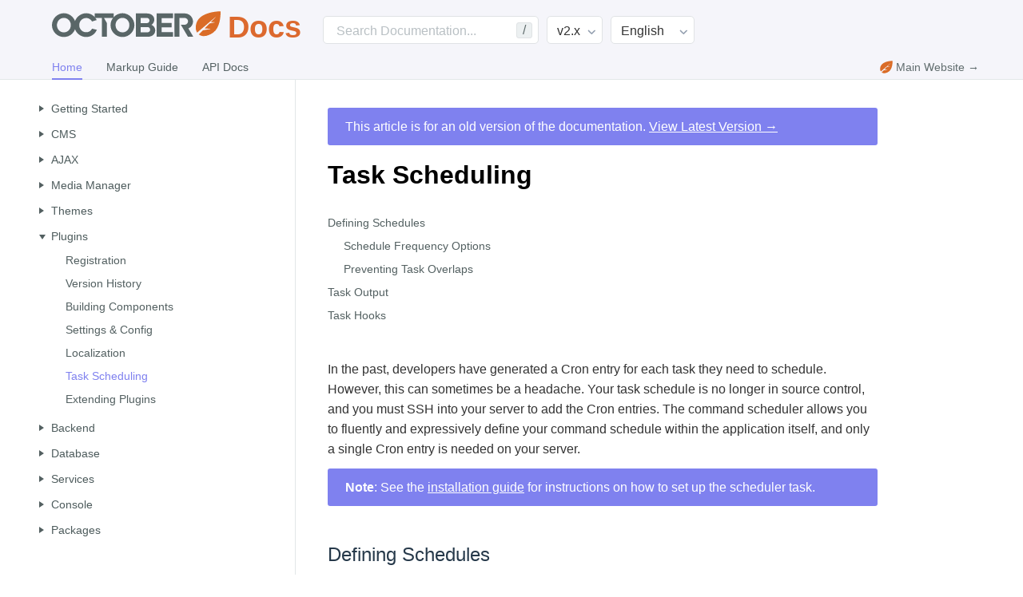

--- FILE ---
content_type: text/html
request_url: https://docs.octobercms.com/2.x/plugin/scheduling.html
body_size: 12448
content:
<!DOCTYPE html>
<html lang="en-US">
  <head>
    <meta charset="utf-8">
    <meta name="viewport" content="width=device-width,initial-scale=1">
    <title>Task Scheduling - October CMS - 2.x</title>
    <link rel="icon" href="/images/october.png" type="image/png">
    <meta name="description" content="October CMS Documentation">
    <meta name="apple-mobile-web-app-capable" content="yes">
    <meta name="apple-mobile-web-app-status-bar-style" content="black">
    <meta property="og:image" content="https://d2f5cg397c40hu.cloudfront.net/website-static-files/images/docs-open-graph.png">
    <meta property="og:image:width" content="1200">
    <meta property="og:image:height" content="630">
    
    <link rel="preload" href="/assets/css/0.styles.3263d17a.css" as="style"><link rel="preload" href="/assets/js/app.46065060.js" as="script"><link rel="preload" href="/assets/js/5.952f2ac9.js" as="script"><link rel="preload" href="/assets/js/2.e59d3b7c.js" as="script"><link rel="preload" href="/assets/js/299.abff11f1.js" as="script"><link rel="prefetch" href="/assets/js/1.029adf5e.js"><link rel="prefetch" href="/assets/js/10.08445ca4.js"><link rel="prefetch" href="/assets/js/100.d3399939.js"><link rel="prefetch" href="/assets/js/101.78488f14.js"><link rel="prefetch" href="/assets/js/102.df09d1b5.js"><link rel="prefetch" href="/assets/js/103.628b6d77.js"><link rel="prefetch" href="/assets/js/104.f468c351.js"><link rel="prefetch" href="/assets/js/105.0561e86c.js"><link rel="prefetch" href="/assets/js/106.8997ae78.js"><link rel="prefetch" href="/assets/js/107.58acbfb2.js"><link rel="prefetch" href="/assets/js/108.2ff4ad21.js"><link rel="prefetch" href="/assets/js/109.ae740cf0.js"><link rel="prefetch" href="/assets/js/11.791e27e9.js"><link rel="prefetch" href="/assets/js/110.719f2b2c.js"><link rel="prefetch" href="/assets/js/111.4686f1da.js"><link rel="prefetch" href="/assets/js/112.019680bf.js"><link rel="prefetch" href="/assets/js/113.84c5177c.js"><link rel="prefetch" href="/assets/js/114.b4639e04.js"><link rel="prefetch" href="/assets/js/115.7a2f2190.js"><link rel="prefetch" href="/assets/js/116.3cbdfbad.js"><link rel="prefetch" href="/assets/js/117.5c0004f6.js"><link rel="prefetch" href="/assets/js/118.35abd694.js"><link rel="prefetch" href="/assets/js/119.d81d6be0.js"><link rel="prefetch" href="/assets/js/12.a1339552.js"><link rel="prefetch" href="/assets/js/120.8e985dec.js"><link rel="prefetch" href="/assets/js/121.8c5625d6.js"><link rel="prefetch" href="/assets/js/122.002951ee.js"><link rel="prefetch" href="/assets/js/123.42c164d3.js"><link rel="prefetch" href="/assets/js/124.69d4ad63.js"><link rel="prefetch" href="/assets/js/125.b498ce8b.js"><link rel="prefetch" href="/assets/js/126.c4882167.js"><link rel="prefetch" href="/assets/js/127.f530f00c.js"><link rel="prefetch" href="/assets/js/128.b9ec8918.js"><link rel="prefetch" href="/assets/js/129.5f572534.js"><link rel="prefetch" href="/assets/js/13.de1f5ae8.js"><link rel="prefetch" href="/assets/js/130.38ebdb4b.js"><link rel="prefetch" href="/assets/js/131.c8735e46.js"><link rel="prefetch" href="/assets/js/132.8ab521fb.js"><link rel="prefetch" href="/assets/js/133.e70d4015.js"><link rel="prefetch" href="/assets/js/134.7c2d8207.js"><link rel="prefetch" href="/assets/js/135.223ecd2d.js"><link rel="prefetch" href="/assets/js/136.2f9da1ff.js"><link rel="prefetch" href="/assets/js/137.70e5e710.js"><link rel="prefetch" href="/assets/js/138.b487be76.js"><link rel="prefetch" href="/assets/js/139.0b9edb25.js"><link rel="prefetch" href="/assets/js/14.3f82be69.js"><link rel="prefetch" href="/assets/js/140.a26ec536.js"><link rel="prefetch" href="/assets/js/141.78fd1b2e.js"><link rel="prefetch" href="/assets/js/142.5fe7c8b1.js"><link rel="prefetch" href="/assets/js/143.d6e6f9e3.js"><link rel="prefetch" href="/assets/js/144.8043ff25.js"><link rel="prefetch" href="/assets/js/145.9df72c05.js"><link rel="prefetch" href="/assets/js/146.f30316bb.js"><link rel="prefetch" href="/assets/js/147.9a72ef50.js"><link rel="prefetch" href="/assets/js/148.be5afe70.js"><link rel="prefetch" href="/assets/js/149.ccf3929e.js"><link rel="prefetch" href="/assets/js/15.a0cb43ea.js"><link rel="prefetch" href="/assets/js/150.4b1e7ac1.js"><link rel="prefetch" href="/assets/js/151.b737390a.js"><link rel="prefetch" href="/assets/js/152.ab7ffaf0.js"><link rel="prefetch" href="/assets/js/153.72e7962c.js"><link rel="prefetch" href="/assets/js/154.96802a3e.js"><link rel="prefetch" href="/assets/js/155.61786710.js"><link rel="prefetch" href="/assets/js/156.6fea5fcf.js"><link rel="prefetch" href="/assets/js/157.197c95bb.js"><link rel="prefetch" href="/assets/js/158.0025e743.js"><link rel="prefetch" href="/assets/js/159.b1e02e3e.js"><link rel="prefetch" href="/assets/js/16.94b21f92.js"><link rel="prefetch" href="/assets/js/160.3c7b6681.js"><link rel="prefetch" href="/assets/js/161.21e6c3a8.js"><link rel="prefetch" href="/assets/js/162.109a6394.js"><link rel="prefetch" href="/assets/js/163.36eedac2.js"><link rel="prefetch" href="/assets/js/164.4765d98d.js"><link rel="prefetch" href="/assets/js/165.c4dc1210.js"><link rel="prefetch" href="/assets/js/166.c1816b12.js"><link rel="prefetch" href="/assets/js/167.aaf83e7f.js"><link rel="prefetch" href="/assets/js/168.f4a141d7.js"><link rel="prefetch" href="/assets/js/169.aa3537f0.js"><link rel="prefetch" href="/assets/js/17.e634f044.js"><link rel="prefetch" href="/assets/js/170.79b209e1.js"><link rel="prefetch" href="/assets/js/171.74a33fe3.js"><link rel="prefetch" href="/assets/js/172.31fef11e.js"><link rel="prefetch" href="/assets/js/173.09160791.js"><link rel="prefetch" href="/assets/js/174.3ab67df1.js"><link rel="prefetch" href="/assets/js/175.c7707cc2.js"><link rel="prefetch" href="/assets/js/176.2f7da581.js"><link rel="prefetch" href="/assets/js/177.e943efa6.js"><link rel="prefetch" href="/assets/js/178.fade77ec.js"><link rel="prefetch" href="/assets/js/179.96489768.js"><link rel="prefetch" href="/assets/js/180.48983d39.js"><link rel="prefetch" href="/assets/js/181.0b845757.js"><link rel="prefetch" href="/assets/js/182.e6e163be.js"><link rel="prefetch" href="/assets/js/183.7470a43a.js"><link rel="prefetch" href="/assets/js/184.bf15d439.js"><link rel="prefetch" href="/assets/js/185.e3292b79.js"><link rel="prefetch" href="/assets/js/186.1c1c2a29.js"><link rel="prefetch" href="/assets/js/187.589c73e0.js"><link rel="prefetch" href="/assets/js/188.e38e489e.js"><link rel="prefetch" href="/assets/js/189.2dca5040.js"><link rel="prefetch" href="/assets/js/19.468c7a5c.js"><link rel="prefetch" href="/assets/js/190.11bebacb.js"><link rel="prefetch" href="/assets/js/191.76dde06b.js"><link rel="prefetch" href="/assets/js/192.de299ee6.js"><link rel="prefetch" href="/assets/js/193.e044cd13.js"><link rel="prefetch" href="/assets/js/194.2c0936e6.js"><link rel="prefetch" href="/assets/js/195.998988ae.js"><link rel="prefetch" href="/assets/js/196.e763403b.js"><link rel="prefetch" href="/assets/js/197.3803a97e.js"><link rel="prefetch" href="/assets/js/198.ef5aaf26.js"><link rel="prefetch" href="/assets/js/199.698ff20b.js"><link rel="prefetch" href="/assets/js/20.b96fc99e.js"><link rel="prefetch" href="/assets/js/200.68fc5cb1.js"><link rel="prefetch" href="/assets/js/201.79adc829.js"><link rel="prefetch" href="/assets/js/202.bd80511e.js"><link rel="prefetch" href="/assets/js/203.0401af15.js"><link rel="prefetch" href="/assets/js/204.34291f65.js"><link rel="prefetch" href="/assets/js/205.9cc124c8.js"><link rel="prefetch" href="/assets/js/206.c7526c77.js"><link rel="prefetch" href="/assets/js/207.bcbabd1e.js"><link rel="prefetch" href="/assets/js/208.041e74fa.js"><link rel="prefetch" href="/assets/js/209.09c0a3ee.js"><link rel="prefetch" href="/assets/js/21.32cc509a.js"><link rel="prefetch" href="/assets/js/210.7289c38a.js"><link rel="prefetch" href="/assets/js/211.63c7de0a.js"><link rel="prefetch" href="/assets/js/212.e375969a.js"><link rel="prefetch" href="/assets/js/213.f4d7235a.js"><link rel="prefetch" href="/assets/js/214.170d4032.js"><link rel="prefetch" href="/assets/js/215.a4745754.js"><link rel="prefetch" href="/assets/js/216.2beb75df.js"><link rel="prefetch" href="/assets/js/217.c8164564.js"><link rel="prefetch" href="/assets/js/218.8833c79a.js"><link rel="prefetch" href="/assets/js/219.994edc18.js"><link rel="prefetch" href="/assets/js/22.11669d2e.js"><link rel="prefetch" href="/assets/js/220.565e8316.js"><link rel="prefetch" href="/assets/js/221.79e05c96.js"><link rel="prefetch" href="/assets/js/222.006f41c1.js"><link rel="prefetch" href="/assets/js/223.20e98de2.js"><link rel="prefetch" href="/assets/js/224.b4d7441b.js"><link rel="prefetch" href="/assets/js/225.cba51cd8.js"><link rel="prefetch" href="/assets/js/226.e8b14f27.js"><link rel="prefetch" href="/assets/js/227.775294d3.js"><link rel="prefetch" href="/assets/js/228.756cfe69.js"><link rel="prefetch" href="/assets/js/229.a864daea.js"><link rel="prefetch" href="/assets/js/23.7efd5f08.js"><link rel="prefetch" href="/assets/js/230.596baf2d.js"><link rel="prefetch" href="/assets/js/231.3e7d36a1.js"><link rel="prefetch" href="/assets/js/232.96c82310.js"><link rel="prefetch" href="/assets/js/233.66b5f14c.js"><link rel="prefetch" href="/assets/js/234.a0f48d78.js"><link rel="prefetch" href="/assets/js/235.00b1f0b6.js"><link rel="prefetch" href="/assets/js/236.c98c46ed.js"><link rel="prefetch" href="/assets/js/237.454d0249.js"><link rel="prefetch" href="/assets/js/238.ceab2fa4.js"><link rel="prefetch" href="/assets/js/239.0549cbc7.js"><link rel="prefetch" href="/assets/js/24.6a111fe3.js"><link rel="prefetch" href="/assets/js/240.bfe17d1b.js"><link rel="prefetch" href="/assets/js/241.9778a246.js"><link rel="prefetch" href="/assets/js/242.990c773d.js"><link rel="prefetch" href="/assets/js/243.308c30b0.js"><link rel="prefetch" href="/assets/js/244.70ae5530.js"><link rel="prefetch" href="/assets/js/245.760c27c7.js"><link rel="prefetch" href="/assets/js/246.907c75db.js"><link rel="prefetch" href="/assets/js/247.71912394.js"><link rel="prefetch" href="/assets/js/248.1610d2cc.js"><link rel="prefetch" href="/assets/js/249.137b8a55.js"><link rel="prefetch" href="/assets/js/25.246ea560.js"><link rel="prefetch" href="/assets/js/250.0125efa3.js"><link rel="prefetch" href="/assets/js/251.ae96ae92.js"><link rel="prefetch" href="/assets/js/252.9320f1aa.js"><link rel="prefetch" href="/assets/js/253.6a810fe7.js"><link rel="prefetch" href="/assets/js/254.c6437465.js"><link rel="prefetch" href="/assets/js/255.ff3e2a9a.js"><link rel="prefetch" href="/assets/js/256.95990e81.js"><link rel="prefetch" href="/assets/js/257.9f93f798.js"><link rel="prefetch" href="/assets/js/258.546af513.js"><link rel="prefetch" href="/assets/js/259.36befae8.js"><link rel="prefetch" href="/assets/js/26.ef04e8b1.js"><link rel="prefetch" href="/assets/js/260.22d9b7f9.js"><link rel="prefetch" href="/assets/js/261.cb142cb4.js"><link rel="prefetch" href="/assets/js/262.2abd6ab6.js"><link rel="prefetch" href="/assets/js/263.0b5da844.js"><link rel="prefetch" href="/assets/js/264.374b7818.js"><link rel="prefetch" href="/assets/js/265.db8bb57b.js"><link rel="prefetch" href="/assets/js/266.2276215a.js"><link rel="prefetch" href="/assets/js/267.97fb4087.js"><link rel="prefetch" href="/assets/js/268.c05528ce.js"><link rel="prefetch" href="/assets/js/269.bdc3520a.js"><link rel="prefetch" href="/assets/js/27.59ea5bc4.js"><link rel="prefetch" href="/assets/js/270.59825cbc.js"><link rel="prefetch" href="/assets/js/271.a07614f9.js"><link rel="prefetch" href="/assets/js/272.3442bd3a.js"><link rel="prefetch" href="/assets/js/273.f1202b75.js"><link rel="prefetch" href="/assets/js/274.ae8be970.js"><link rel="prefetch" href="/assets/js/275.73ee0a3a.js"><link rel="prefetch" href="/assets/js/276.09030afd.js"><link rel="prefetch" href="/assets/js/277.c7df42bf.js"><link rel="prefetch" href="/assets/js/278.5d298aa7.js"><link rel="prefetch" href="/assets/js/279.a9723de9.js"><link rel="prefetch" href="/assets/js/28.99791658.js"><link rel="prefetch" href="/assets/js/280.0ee46193.js"><link rel="prefetch" href="/assets/js/281.ddb4def3.js"><link rel="prefetch" href="/assets/js/282.6346bcb3.js"><link rel="prefetch" href="/assets/js/283.9134e174.js"><link rel="prefetch" href="/assets/js/284.b7725097.js"><link rel="prefetch" href="/assets/js/285.4d0d7c26.js"><link rel="prefetch" href="/assets/js/286.93036118.js"><link rel="prefetch" href="/assets/js/287.df4aaad7.js"><link rel="prefetch" href="/assets/js/288.0493c61c.js"><link rel="prefetch" href="/assets/js/289.6ff9804f.js"><link rel="prefetch" href="/assets/js/29.5d296ac9.js"><link rel="prefetch" href="/assets/js/290.959da346.js"><link rel="prefetch" href="/assets/js/291.aead11ee.js"><link rel="prefetch" href="/assets/js/292.23989f9a.js"><link rel="prefetch" href="/assets/js/293.0f266ef7.js"><link rel="prefetch" href="/assets/js/294.ee799b79.js"><link rel="prefetch" href="/assets/js/295.b59a1f11.js"><link rel="prefetch" href="/assets/js/296.96ededd0.js"><link rel="prefetch" href="/assets/js/297.48b1321d.js"><link rel="prefetch" href="/assets/js/298.32f7b396.js"><link rel="prefetch" href="/assets/js/3.85afcf49.js"><link rel="prefetch" href="/assets/js/30.bf73ee11.js"><link rel="prefetch" href="/assets/js/300.f4cc9a80.js"><link rel="prefetch" href="/assets/js/301.bcf0ab64.js"><link rel="prefetch" href="/assets/js/302.87c2ba86.js"><link rel="prefetch" href="/assets/js/303.8908d965.js"><link rel="prefetch" href="/assets/js/304.beebc8ba.js"><link rel="prefetch" href="/assets/js/305.684d9d1b.js"><link rel="prefetch" href="/assets/js/306.7b0add78.js"><link rel="prefetch" href="/assets/js/307.a3b41d2f.js"><link rel="prefetch" href="/assets/js/308.fc982804.js"><link rel="prefetch" href="/assets/js/309.4cac96dd.js"><link rel="prefetch" href="/assets/js/31.5ff1c223.js"><link rel="prefetch" href="/assets/js/310.28b075ff.js"><link rel="prefetch" href="/assets/js/311.f703535d.js"><link rel="prefetch" href="/assets/js/312.bfec491f.js"><link rel="prefetch" href="/assets/js/313.799697f9.js"><link rel="prefetch" href="/assets/js/314.1cf1d6bf.js"><link rel="prefetch" href="/assets/js/315.f489c936.js"><link rel="prefetch" href="/assets/js/316.15edef56.js"><link rel="prefetch" href="/assets/js/317.dc2c8654.js"><link rel="prefetch" href="/assets/js/318.71ab8a3b.js"><link rel="prefetch" href="/assets/js/319.eac1abff.js"><link rel="prefetch" href="/assets/js/32.a38a8bec.js"><link rel="prefetch" href="/assets/js/320.6d8b6900.js"><link rel="prefetch" href="/assets/js/321.2a81b05f.js"><link rel="prefetch" href="/assets/js/322.f7a9c60d.js"><link rel="prefetch" href="/assets/js/323.375d73f0.js"><link rel="prefetch" href="/assets/js/324.b5186c96.js"><link rel="prefetch" href="/assets/js/325.1fe4f409.js"><link rel="prefetch" href="/assets/js/326.6e929084.js"><link rel="prefetch" href="/assets/js/327.8f5694b1.js"><link rel="prefetch" href="/assets/js/328.c1caa0bc.js"><link rel="prefetch" href="/assets/js/329.66918f7a.js"><link rel="prefetch" href="/assets/js/33.659a977b.js"><link rel="prefetch" href="/assets/js/330.5a71eb99.js"><link rel="prefetch" href="/assets/js/331.6329d71e.js"><link rel="prefetch" href="/assets/js/332.83bd742f.js"><link rel="prefetch" href="/assets/js/333.1ae1140e.js"><link rel="prefetch" href="/assets/js/334.c5bb5ff6.js"><link rel="prefetch" href="/assets/js/335.6deacdb6.js"><link rel="prefetch" href="/assets/js/336.5ce6a503.js"><link rel="prefetch" href="/assets/js/337.d0b3af1b.js"><link rel="prefetch" href="/assets/js/338.3bcc83e1.js"><link rel="prefetch" href="/assets/js/339.64dbf2f7.js"><link rel="prefetch" href="/assets/js/34.abf99255.js"><link rel="prefetch" href="/assets/js/340.8d453ab6.js"><link rel="prefetch" href="/assets/js/341.a0ad0b2a.js"><link rel="prefetch" href="/assets/js/342.84642072.js"><link rel="prefetch" href="/assets/js/343.e71dd606.js"><link rel="prefetch" href="/assets/js/344.1c3dff9d.js"><link rel="prefetch" href="/assets/js/345.9a02bf78.js"><link rel="prefetch" href="/assets/js/346.f272453a.js"><link rel="prefetch" href="/assets/js/347.ea4d1f34.js"><link rel="prefetch" href="/assets/js/348.7d590bbd.js"><link rel="prefetch" href="/assets/js/349.28959585.js"><link rel="prefetch" href="/assets/js/35.9802bc50.js"><link rel="prefetch" href="/assets/js/350.b430d244.js"><link rel="prefetch" href="/assets/js/351.bcc2400e.js"><link rel="prefetch" href="/assets/js/352.baceb426.js"><link rel="prefetch" href="/assets/js/353.8dccdae9.js"><link rel="prefetch" href="/assets/js/354.0f34b286.js"><link rel="prefetch" href="/assets/js/355.762570fa.js"><link rel="prefetch" href="/assets/js/356.1b6455de.js"><link rel="prefetch" href="/assets/js/357.22790eff.js"><link rel="prefetch" href="/assets/js/358.7ec18772.js"><link rel="prefetch" href="/assets/js/359.efaac26f.js"><link rel="prefetch" href="/assets/js/36.5cf17107.js"><link rel="prefetch" href="/assets/js/360.0cb3c762.js"><link rel="prefetch" href="/assets/js/361.f9683236.js"><link rel="prefetch" href="/assets/js/362.12eee29e.js"><link rel="prefetch" href="/assets/js/363.62b06741.js"><link rel="prefetch" href="/assets/js/364.a0dd52b1.js"><link rel="prefetch" href="/assets/js/365.26e7de8a.js"><link rel="prefetch" href="/assets/js/366.9739ebb5.js"><link rel="prefetch" href="/assets/js/367.2351e6fb.js"><link rel="prefetch" href="/assets/js/368.f6a8bbbb.js"><link rel="prefetch" href="/assets/js/369.5fe43d03.js"><link rel="prefetch" href="/assets/js/37.bde6f094.js"><link rel="prefetch" href="/assets/js/370.c8133477.js"><link rel="prefetch" href="/assets/js/371.187ac73d.js"><link rel="prefetch" href="/assets/js/372.24333117.js"><link rel="prefetch" href="/assets/js/373.2f9c1200.js"><link rel="prefetch" href="/assets/js/374.a1cb6b0c.js"><link rel="prefetch" href="/assets/js/375.06fd99f8.js"><link rel="prefetch" href="/assets/js/376.86076468.js"><link rel="prefetch" href="/assets/js/377.966b336e.js"><link rel="prefetch" href="/assets/js/378.d0b8870c.js"><link rel="prefetch" href="/assets/js/379.489093b8.js"><link rel="prefetch" href="/assets/js/38.7a2507c7.js"><link rel="prefetch" href="/assets/js/380.eb6cdea6.js"><link rel="prefetch" href="/assets/js/381.af7b26f8.js"><link rel="prefetch" href="/assets/js/382.737cd675.js"><link rel="prefetch" href="/assets/js/383.09c73668.js"><link rel="prefetch" href="/assets/js/384.b81ffcd0.js"><link rel="prefetch" href="/assets/js/385.932c3ee6.js"><link rel="prefetch" href="/assets/js/386.4245448a.js"><link rel="prefetch" href="/assets/js/387.198debe8.js"><link rel="prefetch" href="/assets/js/388.03376ceb.js"><link rel="prefetch" href="/assets/js/389.b6abf964.js"><link rel="prefetch" href="/assets/js/39.67df46f6.js"><link rel="prefetch" href="/assets/js/390.10761099.js"><link rel="prefetch" href="/assets/js/391.6924f79d.js"><link rel="prefetch" href="/assets/js/392.b4164907.js"><link rel="prefetch" href="/assets/js/393.2a94a43b.js"><link rel="prefetch" href="/assets/js/394.9375dcff.js"><link rel="prefetch" href="/assets/js/395.f48e306a.js"><link rel="prefetch" href="/assets/js/396.5acf02d4.js"><link rel="prefetch" href="/assets/js/397.0b79ad4d.js"><link rel="prefetch" href="/assets/js/398.7098f941.js"><link rel="prefetch" href="/assets/js/399.97da6d34.js"><link rel="prefetch" href="/assets/js/4.7710533c.js"><link rel="prefetch" href="/assets/js/40.aa8dc406.js"><link rel="prefetch" href="/assets/js/400.519055b6.js"><link rel="prefetch" href="/assets/js/401.0949d60b.js"><link rel="prefetch" href="/assets/js/402.0c1d6198.js"><link rel="prefetch" href="/assets/js/403.78bb068e.js"><link rel="prefetch" href="/assets/js/404.3484250c.js"><link rel="prefetch" href="/assets/js/405.58973fdc.js"><link rel="prefetch" href="/assets/js/406.6233ed23.js"><link rel="prefetch" href="/assets/js/407.1349bc41.js"><link rel="prefetch" href="/assets/js/408.8cefb3a7.js"><link rel="prefetch" href="/assets/js/409.c7bffb22.js"><link rel="prefetch" href="/assets/js/41.b08a3c67.js"><link rel="prefetch" href="/assets/js/410.6152ccf2.js"><link rel="prefetch" href="/assets/js/411.0db30d46.js"><link rel="prefetch" href="/assets/js/412.3ef281ba.js"><link rel="prefetch" href="/assets/js/413.5f2bb7ab.js"><link rel="prefetch" href="/assets/js/414.6dc87452.js"><link rel="prefetch" href="/assets/js/415.1b6d618b.js"><link rel="prefetch" href="/assets/js/416.5a727d59.js"><link rel="prefetch" href="/assets/js/417.0404901c.js"><link rel="prefetch" href="/assets/js/418.63a7c1a1.js"><link rel="prefetch" href="/assets/js/419.d1e644ed.js"><link rel="prefetch" href="/assets/js/42.1909cc69.js"><link rel="prefetch" href="/assets/js/420.1c8dedec.js"><link rel="prefetch" href="/assets/js/421.29d2d4ee.js"><link rel="prefetch" href="/assets/js/422.fbbccc36.js"><link rel="prefetch" href="/assets/js/423.68b09bd4.js"><link rel="prefetch" href="/assets/js/424.296d7127.js"><link rel="prefetch" href="/assets/js/425.f74882cd.js"><link rel="prefetch" href="/assets/js/426.78ed9b99.js"><link rel="prefetch" href="/assets/js/427.6279cd0d.js"><link rel="prefetch" href="/assets/js/428.1429869a.js"><link rel="prefetch" href="/assets/js/429.28d7d791.js"><link rel="prefetch" href="/assets/js/43.927eb16a.js"><link rel="prefetch" href="/assets/js/430.415c112a.js"><link rel="prefetch" href="/assets/js/431.4b26383e.js"><link rel="prefetch" href="/assets/js/432.218fd09e.js"><link rel="prefetch" href="/assets/js/433.cbfe5b48.js"><link rel="prefetch" href="/assets/js/434.0db8753e.js"><link rel="prefetch" href="/assets/js/435.bf63cb7b.js"><link rel="prefetch" href="/assets/js/436.4fef5330.js"><link rel="prefetch" href="/assets/js/437.dab45b55.js"><link rel="prefetch" href="/assets/js/438.1d2754ff.js"><link rel="prefetch" href="/assets/js/439.2214e3c8.js"><link rel="prefetch" href="/assets/js/44.a488f751.js"><link rel="prefetch" href="/assets/js/440.11ec80e5.js"><link rel="prefetch" href="/assets/js/441.15583cc1.js"><link rel="prefetch" href="/assets/js/442.fbe973a7.js"><link rel="prefetch" href="/assets/js/443.f5f870c5.js"><link rel="prefetch" href="/assets/js/444.e57242c3.js"><link rel="prefetch" href="/assets/js/445.1385ecec.js"><link rel="prefetch" href="/assets/js/446.399975ec.js"><link rel="prefetch" href="/assets/js/447.1ca3702b.js"><link rel="prefetch" href="/assets/js/448.042a7f85.js"><link rel="prefetch" href="/assets/js/449.fcac82f2.js"><link rel="prefetch" href="/assets/js/45.5d47b264.js"><link rel="prefetch" href="/assets/js/450.b7cd4771.js"><link rel="prefetch" href="/assets/js/451.99e74320.js"><link rel="prefetch" href="/assets/js/452.d551d04b.js"><link rel="prefetch" href="/assets/js/453.a4c53b6d.js"><link rel="prefetch" href="/assets/js/454.0b97d3b6.js"><link rel="prefetch" href="/assets/js/455.b5197dea.js"><link rel="prefetch" href="/assets/js/456.13537b5e.js"><link rel="prefetch" href="/assets/js/457.e54464d5.js"><link rel="prefetch" href="/assets/js/458.dfe69f81.js"><link rel="prefetch" href="/assets/js/459.f2ab501f.js"><link rel="prefetch" href="/assets/js/46.a87b8ff2.js"><link rel="prefetch" href="/assets/js/460.48ce6ce6.js"><link rel="prefetch" href="/assets/js/461.7f044c1b.js"><link rel="prefetch" href="/assets/js/462.e67820cd.js"><link rel="prefetch" href="/assets/js/463.c8f86921.js"><link rel="prefetch" href="/assets/js/464.9a1d85e4.js"><link rel="prefetch" href="/assets/js/465.5c3c5c5e.js"><link rel="prefetch" href="/assets/js/466.23be2207.js"><link rel="prefetch" href="/assets/js/467.2d9536c2.js"><link rel="prefetch" href="/assets/js/468.08fd6f84.js"><link rel="prefetch" href="/assets/js/469.966b142c.js"><link rel="prefetch" href="/assets/js/47.81d375d3.js"><link rel="prefetch" href="/assets/js/470.0bc69f03.js"><link rel="prefetch" href="/assets/js/471.d68042d7.js"><link rel="prefetch" href="/assets/js/472.471106f1.js"><link rel="prefetch" href="/assets/js/473.517eae01.js"><link rel="prefetch" href="/assets/js/474.bf673234.js"><link rel="prefetch" href="/assets/js/475.e496f47d.js"><link rel="prefetch" href="/assets/js/476.aff48ecf.js"><link rel="prefetch" href="/assets/js/477.a9867061.js"><link rel="prefetch" href="/assets/js/478.f960d810.js"><link rel="prefetch" href="/assets/js/479.2fadac85.js"><link rel="prefetch" href="/assets/js/48.e583a924.js"><link rel="prefetch" href="/assets/js/480.569f5b09.js"><link rel="prefetch" href="/assets/js/481.20653d00.js"><link rel="prefetch" href="/assets/js/482.3942f453.js"><link rel="prefetch" href="/assets/js/483.a6fc1681.js"><link rel="prefetch" href="/assets/js/484.45286e70.js"><link rel="prefetch" href="/assets/js/485.20651ae8.js"><link rel="prefetch" href="/assets/js/486.227d3d61.js"><link rel="prefetch" href="/assets/js/487.f5149d4b.js"><link rel="prefetch" href="/assets/js/488.191cd030.js"><link rel="prefetch" href="/assets/js/489.0e72f6b6.js"><link rel="prefetch" href="/assets/js/49.e3cfadd8.js"><link rel="prefetch" href="/assets/js/490.8558333d.js"><link rel="prefetch" href="/assets/js/491.8358b284.js"><link rel="prefetch" href="/assets/js/492.e1be37ab.js"><link rel="prefetch" href="/assets/js/493.550d7e72.js"><link rel="prefetch" href="/assets/js/494.d31294b5.js"><link rel="prefetch" href="/assets/js/495.5d25417f.js"><link rel="prefetch" href="/assets/js/496.2500169c.js"><link rel="prefetch" href="/assets/js/497.154e5452.js"><link rel="prefetch" href="/assets/js/498.7c43878a.js"><link rel="prefetch" href="/assets/js/499.dc9ba593.js"><link rel="prefetch" href="/assets/js/50.fe144e7e.js"><link rel="prefetch" href="/assets/js/500.5964a6ff.js"><link rel="prefetch" href="/assets/js/501.5b9c47e7.js"><link rel="prefetch" href="/assets/js/502.85a634e5.js"><link rel="prefetch" href="/assets/js/503.f8897c32.js"><link rel="prefetch" href="/assets/js/504.d1c9cf7f.js"><link rel="prefetch" href="/assets/js/505.f4403904.js"><link rel="prefetch" href="/assets/js/506.de91e5a9.js"><link rel="prefetch" href="/assets/js/507.74fed73b.js"><link rel="prefetch" href="/assets/js/508.433215c0.js"><link rel="prefetch" href="/assets/js/509.c1874a1c.js"><link rel="prefetch" href="/assets/js/51.924fe4da.js"><link rel="prefetch" href="/assets/js/510.dc0533a2.js"><link rel="prefetch" href="/assets/js/511.ab04298a.js"><link rel="prefetch" href="/assets/js/512.a0cedca8.js"><link rel="prefetch" href="/assets/js/513.97e43c38.js"><link rel="prefetch" href="/assets/js/514.32e372b9.js"><link rel="prefetch" href="/assets/js/515.dd5e59e7.js"><link rel="prefetch" href="/assets/js/516.173b845b.js"><link rel="prefetch" href="/assets/js/517.2fb31fe7.js"><link rel="prefetch" href="/assets/js/518.c5b04477.js"><link rel="prefetch" href="/assets/js/519.d30a7b98.js"><link rel="prefetch" href="/assets/js/52.cd739e1f.js"><link rel="prefetch" href="/assets/js/520.c50f644d.js"><link rel="prefetch" href="/assets/js/521.f944912a.js"><link rel="prefetch" href="/assets/js/522.42b9b0f9.js"><link rel="prefetch" href="/assets/js/523.182e42b6.js"><link rel="prefetch" href="/assets/js/524.3f2668d8.js"><link rel="prefetch" href="/assets/js/525.55e3d6b7.js"><link rel="prefetch" href="/assets/js/526.ba5c4f09.js"><link rel="prefetch" href="/assets/js/527.7ee549f3.js"><link rel="prefetch" href="/assets/js/528.43b4ceb5.js"><link rel="prefetch" href="/assets/js/529.adf76c08.js"><link rel="prefetch" href="/assets/js/53.f807c18f.js"><link rel="prefetch" href="/assets/js/530.8b21879f.js"><link rel="prefetch" href="/assets/js/531.53ded236.js"><link rel="prefetch" href="/assets/js/532.b02fe6d4.js"><link rel="prefetch" href="/assets/js/533.ed9c745f.js"><link rel="prefetch" href="/assets/js/534.246b2b2f.js"><link rel="prefetch" href="/assets/js/535.6758545b.js"><link rel="prefetch" href="/assets/js/536.e3e10ddb.js"><link rel="prefetch" href="/assets/js/537.bbec83e4.js"><link rel="prefetch" href="/assets/js/538.d95643fa.js"><link rel="prefetch" href="/assets/js/539.dec2cb67.js"><link rel="prefetch" href="/assets/js/54.556553de.js"><link rel="prefetch" href="/assets/js/540.7d4fe89c.js"><link rel="prefetch" href="/assets/js/541.c92d9893.js"><link rel="prefetch" href="/assets/js/542.f1085bea.js"><link rel="prefetch" href="/assets/js/543.eff90c09.js"><link rel="prefetch" href="/assets/js/544.6e5d0784.js"><link rel="prefetch" href="/assets/js/545.406b8286.js"><link rel="prefetch" href="/assets/js/546.73a24c4a.js"><link rel="prefetch" href="/assets/js/547.8bb893e0.js"><link rel="prefetch" href="/assets/js/548.0f957600.js"><link rel="prefetch" href="/assets/js/549.57efce3e.js"><link rel="prefetch" href="/assets/js/55.add14486.js"><link rel="prefetch" href="/assets/js/550.30f19432.js"><link rel="prefetch" href="/assets/js/551.131c81bc.js"><link rel="prefetch" href="/assets/js/552.32f97c66.js"><link rel="prefetch" href="/assets/js/553.afc5774c.js"><link rel="prefetch" href="/assets/js/554.f60f073b.js"><link rel="prefetch" href="/assets/js/555.4886d968.js"><link rel="prefetch" href="/assets/js/556.8182f55c.js"><link rel="prefetch" href="/assets/js/557.4d5c5cdc.js"><link rel="prefetch" href="/assets/js/558.d049f16f.js"><link rel="prefetch" href="/assets/js/559.40c6ba28.js"><link rel="prefetch" href="/assets/js/56.2e03662e.js"><link rel="prefetch" href="/assets/js/560.fbb66245.js"><link rel="prefetch" href="/assets/js/561.90ab3534.js"><link rel="prefetch" href="/assets/js/562.24ed6fb6.js"><link rel="prefetch" href="/assets/js/563.be10eae0.js"><link rel="prefetch" href="/assets/js/564.f73a6f19.js"><link rel="prefetch" href="/assets/js/565.5285c703.js"><link rel="prefetch" href="/assets/js/566.4d20447d.js"><link rel="prefetch" href="/assets/js/567.55c51693.js"><link rel="prefetch" href="/assets/js/568.0aa06ec2.js"><link rel="prefetch" href="/assets/js/569.f9c062fd.js"><link rel="prefetch" href="/assets/js/57.80f2bde4.js"><link rel="prefetch" href="/assets/js/570.9fb79cd8.js"><link rel="prefetch" href="/assets/js/571.ca1ac71b.js"><link rel="prefetch" href="/assets/js/572.dc1340ef.js"><link rel="prefetch" href="/assets/js/573.67ddc6da.js"><link rel="prefetch" href="/assets/js/574.cc7ae20c.js"><link rel="prefetch" href="/assets/js/575.7c96bd07.js"><link rel="prefetch" href="/assets/js/576.05c2d283.js"><link rel="prefetch" href="/assets/js/577.2fc0db93.js"><link rel="prefetch" href="/assets/js/578.fc10f063.js"><link rel="prefetch" href="/assets/js/579.085100a8.js"><link rel="prefetch" href="/assets/js/58.5dc48b5a.js"><link rel="prefetch" href="/assets/js/580.a95ba999.js"><link rel="prefetch" href="/assets/js/581.f33a05ba.js"><link rel="prefetch" href="/assets/js/582.c4acdcb4.js"><link rel="prefetch" href="/assets/js/583.73c56174.js"><link rel="prefetch" href="/assets/js/584.7600a5ff.js"><link rel="prefetch" href="/assets/js/585.83b27fcd.js"><link rel="prefetch" href="/assets/js/586.62a3d4ad.js"><link rel="prefetch" href="/assets/js/587.988bf862.js"><link rel="prefetch" href="/assets/js/588.7ccdc8b0.js"><link rel="prefetch" href="/assets/js/589.668ad37c.js"><link rel="prefetch" href="/assets/js/59.fdd16ed4.js"><link rel="prefetch" href="/assets/js/590.6d52c44a.js"><link rel="prefetch" href="/assets/js/591.9676eb0f.js"><link rel="prefetch" href="/assets/js/592.a1ef7bbb.js"><link rel="prefetch" href="/assets/js/593.5d4403da.js"><link rel="prefetch" href="/assets/js/594.92278a5f.js"><link rel="prefetch" href="/assets/js/595.6167fcd3.js"><link rel="prefetch" href="/assets/js/596.f8c9b791.js"><link rel="prefetch" href="/assets/js/597.a22d2eb5.js"><link rel="prefetch" href="/assets/js/598.38cff10a.js"><link rel="prefetch" href="/assets/js/599.8ae628d8.js"><link rel="prefetch" href="/assets/js/6.78b37970.js"><link rel="prefetch" href="/assets/js/60.32d3043b.js"><link rel="prefetch" href="/assets/js/600.9e9a04bb.js"><link rel="prefetch" href="/assets/js/601.10e373f7.js"><link rel="prefetch" href="/assets/js/602.51877d04.js"><link rel="prefetch" href="/assets/js/603.c1dd0605.js"><link rel="prefetch" href="/assets/js/604.39e6deaf.js"><link rel="prefetch" href="/assets/js/605.5dae402e.js"><link rel="prefetch" href="/assets/js/606.c285dbe1.js"><link rel="prefetch" href="/assets/js/607.c80d44a7.js"><link rel="prefetch" href="/assets/js/608.78569640.js"><link rel="prefetch" href="/assets/js/609.59c3010b.js"><link rel="prefetch" href="/assets/js/61.e5341592.js"><link rel="prefetch" href="/assets/js/610.709a2823.js"><link rel="prefetch" href="/assets/js/611.8fab2983.js"><link rel="prefetch" href="/assets/js/612.fe04c22a.js"><link rel="prefetch" href="/assets/js/613.aaa749b2.js"><link rel="prefetch" href="/assets/js/614.fa6a9b0d.js"><link rel="prefetch" href="/assets/js/615.4b9ee863.js"><link rel="prefetch" href="/assets/js/616.2a1eb209.js"><link rel="prefetch" href="/assets/js/617.d9c10a07.js"><link rel="prefetch" href="/assets/js/618.7125e0d3.js"><link rel="prefetch" href="/assets/js/619.7f0eafcb.js"><link rel="prefetch" href="/assets/js/62.1637bc43.js"><link rel="prefetch" href="/assets/js/620.352aaab4.js"><link rel="prefetch" href="/assets/js/621.1abfb65a.js"><link rel="prefetch" href="/assets/js/622.dd0be0f6.js"><link rel="prefetch" href="/assets/js/623.74bf613d.js"><link rel="prefetch" href="/assets/js/624.f2a8b9d9.js"><link rel="prefetch" href="/assets/js/625.11782533.js"><link rel="prefetch" href="/assets/js/626.f9187b1d.js"><link rel="prefetch" href="/assets/js/627.afd45a8e.js"><link rel="prefetch" href="/assets/js/628.4bad5af9.js"><link rel="prefetch" href="/assets/js/629.f90ec837.js"><link rel="prefetch" href="/assets/js/63.f18a385f.js"><link rel="prefetch" href="/assets/js/630.72c7852c.js"><link rel="prefetch" href="/assets/js/631.94f35d36.js"><link rel="prefetch" href="/assets/js/632.b5d9eadf.js"><link rel="prefetch" href="/assets/js/633.adc417c4.js"><link rel="prefetch" href="/assets/js/634.07509055.js"><link rel="prefetch" href="/assets/js/635.3d2138ce.js"><link rel="prefetch" href="/assets/js/636.f1f5c8a3.js"><link rel="prefetch" href="/assets/js/637.68fabcbc.js"><link rel="prefetch" href="/assets/js/638.a4e8a1de.js"><link rel="prefetch" href="/assets/js/639.ccc8ea44.js"><link rel="prefetch" href="/assets/js/64.8fefce37.js"><link rel="prefetch" href="/assets/js/640.cc3f2749.js"><link rel="prefetch" href="/assets/js/641.70a88ed5.js"><link rel="prefetch" href="/assets/js/642.d10d07dd.js"><link rel="prefetch" href="/assets/js/643.9f6eed3d.js"><link rel="prefetch" href="/assets/js/644.225d8d2e.js"><link rel="prefetch" href="/assets/js/645.387a4a65.js"><link rel="prefetch" href="/assets/js/646.3cb18ebd.js"><link rel="prefetch" href="/assets/js/647.4265e6e3.js"><link rel="prefetch" href="/assets/js/648.7c890238.js"><link rel="prefetch" href="/assets/js/649.329a8f3a.js"><link rel="prefetch" href="/assets/js/65.b6b3652b.js"><link rel="prefetch" href="/assets/js/650.706f3a27.js"><link rel="prefetch" href="/assets/js/651.f44e013e.js"><link rel="prefetch" href="/assets/js/652.3c80fbe3.js"><link rel="prefetch" href="/assets/js/653.21b20290.js"><link rel="prefetch" href="/assets/js/654.12a359f2.js"><link rel="prefetch" href="/assets/js/655.18c6069e.js"><link rel="prefetch" href="/assets/js/656.e33b58cd.js"><link rel="prefetch" href="/assets/js/657.67f1717a.js"><link rel="prefetch" href="/assets/js/658.d3306bc9.js"><link rel="prefetch" href="/assets/js/659.6197372e.js"><link rel="prefetch" href="/assets/js/66.01e5daac.js"><link rel="prefetch" href="/assets/js/660.853f4619.js"><link rel="prefetch" href="/assets/js/661.39e99ed9.js"><link rel="prefetch" href="/assets/js/662.06756a28.js"><link rel="prefetch" href="/assets/js/663.c036a148.js"><link rel="prefetch" href="/assets/js/664.3f6a5f9d.js"><link rel="prefetch" href="/assets/js/665.09598c2d.js"><link rel="prefetch" href="/assets/js/666.4180d763.js"><link rel="prefetch" href="/assets/js/667.eb28eecb.js"><link rel="prefetch" href="/assets/js/668.e6b99c00.js"><link rel="prefetch" href="/assets/js/669.ce582de9.js"><link rel="prefetch" href="/assets/js/67.62a3e2d1.js"><link rel="prefetch" href="/assets/js/670.90926982.js"><link rel="prefetch" href="/assets/js/671.808eb717.js"><link rel="prefetch" href="/assets/js/672.8e635c8c.js"><link rel="prefetch" href="/assets/js/673.28eb2312.js"><link rel="prefetch" href="/assets/js/674.fd5d97ae.js"><link rel="prefetch" href="/assets/js/675.f74ddeea.js"><link rel="prefetch" href="/assets/js/676.997f3b8c.js"><link rel="prefetch" href="/assets/js/677.1b42205a.js"><link rel="prefetch" href="/assets/js/678.f987c42e.js"><link rel="prefetch" href="/assets/js/679.c2e4377f.js"><link rel="prefetch" href="/assets/js/68.f5b9bb7e.js"><link rel="prefetch" href="/assets/js/680.e6056db5.js"><link rel="prefetch" href="/assets/js/681.12dac183.js"><link rel="prefetch" href="/assets/js/682.71c206de.js"><link rel="prefetch" href="/assets/js/683.a5b869ec.js"><link rel="prefetch" href="/assets/js/684.61e6fb4f.js"><link rel="prefetch" href="/assets/js/685.fba638c8.js"><link rel="prefetch" href="/assets/js/686.145cd6a4.js"><link rel="prefetch" href="/assets/js/687.c062d72a.js"><link rel="prefetch" href="/assets/js/688.521ca879.js"><link rel="prefetch" href="/assets/js/689.e885c8d5.js"><link rel="prefetch" href="/assets/js/69.af6ed6e8.js"><link rel="prefetch" href="/assets/js/690.ebe5d4fc.js"><link rel="prefetch" href="/assets/js/691.08275160.js"><link rel="prefetch" href="/assets/js/692.a209be54.js"><link rel="prefetch" href="/assets/js/693.e3422081.js"><link rel="prefetch" href="/assets/js/694.474e643e.js"><link rel="prefetch" href="/assets/js/695.ad70771d.js"><link rel="prefetch" href="/assets/js/696.035ceac8.js"><link rel="prefetch" href="/assets/js/697.a3461ba8.js"><link rel="prefetch" href="/assets/js/698.671a3809.js"><link rel="prefetch" href="/assets/js/699.928d906c.js"><link rel="prefetch" href="/assets/js/7.2114bb4b.js"><link rel="prefetch" href="/assets/js/70.6fde1e57.js"><link rel="prefetch" href="/assets/js/700.a01a7c4a.js"><link rel="prefetch" href="/assets/js/701.2b488b7d.js"><link rel="prefetch" href="/assets/js/702.30ed7d4d.js"><link rel="prefetch" href="/assets/js/703.d9bfbf4d.js"><link rel="prefetch" href="/assets/js/704.3e88f67d.js"><link rel="prefetch" href="/assets/js/705.eab84827.js"><link rel="prefetch" href="/assets/js/706.d7bf542b.js"><link rel="prefetch" href="/assets/js/707.618f935f.js"><link rel="prefetch" href="/assets/js/708.a2227d22.js"><link rel="prefetch" href="/assets/js/709.444bd66a.js"><link rel="prefetch" href="/assets/js/71.c408949e.js"><link rel="prefetch" href="/assets/js/710.cd39b9e4.js"><link rel="prefetch" href="/assets/js/711.c88e69ee.js"><link rel="prefetch" href="/assets/js/712.1cc66823.js"><link rel="prefetch" href="/assets/js/713.8fc9b0f4.js"><link rel="prefetch" href="/assets/js/714.9a38f107.js"><link rel="prefetch" href="/assets/js/715.cbf5d09d.js"><link rel="prefetch" href="/assets/js/716.797636f1.js"><link rel="prefetch" href="/assets/js/717.ed029831.js"><link rel="prefetch" href="/assets/js/718.42128569.js"><link rel="prefetch" href="/assets/js/719.ee587ab5.js"><link rel="prefetch" href="/assets/js/72.37aecb1f.js"><link rel="prefetch" href="/assets/js/720.ce99aceb.js"><link rel="prefetch" href="/assets/js/721.a549cbf5.js"><link rel="prefetch" href="/assets/js/722.facc28de.js"><link rel="prefetch" href="/assets/js/723.18dc2a45.js"><link rel="prefetch" href="/assets/js/724.e74f4541.js"><link rel="prefetch" href="/assets/js/725.a0de6583.js"><link rel="prefetch" href="/assets/js/726.25fec81e.js"><link rel="prefetch" href="/assets/js/727.35b624e3.js"><link rel="prefetch" href="/assets/js/728.d0f534e5.js"><link rel="prefetch" href="/assets/js/729.d688d371.js"><link rel="prefetch" href="/assets/js/73.72e54d34.js"><link rel="prefetch" href="/assets/js/730.47966c44.js"><link rel="prefetch" href="/assets/js/731.4113b8b7.js"><link rel="prefetch" href="/assets/js/732.692a9ea5.js"><link rel="prefetch" href="/assets/js/733.7e5349e0.js"><link rel="prefetch" href="/assets/js/734.3522db35.js"><link rel="prefetch" href="/assets/js/735.80987f89.js"><link rel="prefetch" href="/assets/js/736.d42ba998.js"><link rel="prefetch" href="/assets/js/737.5278839d.js"><link rel="prefetch" href="/assets/js/738.6c7dd288.js"><link rel="prefetch" href="/assets/js/739.3a5cf0df.js"><link rel="prefetch" href="/assets/js/74.d1af5ea5.js"><link rel="prefetch" href="/assets/js/740.6ee98adf.js"><link rel="prefetch" href="/assets/js/741.df334005.js"><link rel="prefetch" href="/assets/js/742.c9ddc83e.js"><link rel="prefetch" href="/assets/js/743.279749ce.js"><link rel="prefetch" href="/assets/js/744.deef881d.js"><link rel="prefetch" href="/assets/js/745.acd39ec6.js"><link rel="prefetch" href="/assets/js/746.ac62c8e0.js"><link rel="prefetch" href="/assets/js/747.f55d0bcb.js"><link rel="prefetch" href="/assets/js/748.11c2f73e.js"><link rel="prefetch" href="/assets/js/749.e022ef39.js"><link rel="prefetch" href="/assets/js/75.243b56b8.js"><link rel="prefetch" href="/assets/js/750.e3005496.js"><link rel="prefetch" href="/assets/js/751.19877908.js"><link rel="prefetch" href="/assets/js/752.9341c840.js"><link rel="prefetch" href="/assets/js/753.4cc7d90b.js"><link rel="prefetch" href="/assets/js/754.94eb6c67.js"><link rel="prefetch" href="/assets/js/755.bee97923.js"><link rel="prefetch" href="/assets/js/756.f576222c.js"><link rel="prefetch" href="/assets/js/757.8dcee86e.js"><link rel="prefetch" href="/assets/js/758.cfbbc4cb.js"><link rel="prefetch" href="/assets/js/759.604317da.js"><link rel="prefetch" href="/assets/js/76.b1ce718f.js"><link rel="prefetch" href="/assets/js/760.95350fe0.js"><link rel="prefetch" href="/assets/js/761.809971d4.js"><link rel="prefetch" href="/assets/js/762.7c879d7d.js"><link rel="prefetch" href="/assets/js/763.8af9e23b.js"><link rel="prefetch" href="/assets/js/764.cf478fed.js"><link rel="prefetch" href="/assets/js/765.44eeb7e7.js"><link rel="prefetch" href="/assets/js/766.f6e4bd24.js"><link rel="prefetch" href="/assets/js/767.b5e9c087.js"><link rel="prefetch" href="/assets/js/768.2ee33726.js"><link rel="prefetch" href="/assets/js/769.26804a8f.js"><link rel="prefetch" href="/assets/js/77.bb1edbaa.js"><link rel="prefetch" href="/assets/js/770.33ebcf28.js"><link rel="prefetch" href="/assets/js/771.7ddd5c3e.js"><link rel="prefetch" href="/assets/js/772.cc53982e.js"><link rel="prefetch" href="/assets/js/773.a2f15f07.js"><link rel="prefetch" href="/assets/js/774.4a5eae2c.js"><link rel="prefetch" href="/assets/js/775.75c02d66.js"><link rel="prefetch" href="/assets/js/776.409704fe.js"><link rel="prefetch" href="/assets/js/777.dad88853.js"><link rel="prefetch" href="/assets/js/778.74740500.js"><link rel="prefetch" href="/assets/js/779.cd64fece.js"><link rel="prefetch" href="/assets/js/78.36f0da39.js"><link rel="prefetch" href="/assets/js/780.3e89aa27.js"><link rel="prefetch" href="/assets/js/781.e73b8fb5.js"><link rel="prefetch" href="/assets/js/782.110c587e.js"><link rel="prefetch" href="/assets/js/783.e2f25b78.js"><link rel="prefetch" href="/assets/js/784.7351f3b8.js"><link rel="prefetch" href="/assets/js/785.f131cd18.js"><link rel="prefetch" href="/assets/js/786.b1116391.js"><link rel="prefetch" href="/assets/js/787.37c7c1a5.js"><link rel="prefetch" href="/assets/js/788.15502a10.js"><link rel="prefetch" href="/assets/js/789.15340a6f.js"><link rel="prefetch" href="/assets/js/79.fc75b6f8.js"><link rel="prefetch" href="/assets/js/790.d47768e0.js"><link rel="prefetch" href="/assets/js/791.70a58f81.js"><link rel="prefetch" href="/assets/js/792.b43cd404.js"><link rel="prefetch" href="/assets/js/793.54acc6e0.js"><link rel="prefetch" href="/assets/js/794.79ed705a.js"><link rel="prefetch" href="/assets/js/795.63ef2d3b.js"><link rel="prefetch" href="/assets/js/796.5e1f5fc5.js"><link rel="prefetch" href="/assets/js/797.8769b5fc.js"><link rel="prefetch" href="/assets/js/798.087486cf.js"><link rel="prefetch" href="/assets/js/799.99224105.js"><link rel="prefetch" href="/assets/js/8.ff0e4bbb.js"><link rel="prefetch" href="/assets/js/80.b0f183f2.js"><link rel="prefetch" href="/assets/js/800.4986a0e1.js"><link rel="prefetch" href="/assets/js/801.d2eee7ee.js"><link rel="prefetch" href="/assets/js/802.f59afa76.js"><link rel="prefetch" href="/assets/js/803.9bd4e132.js"><link rel="prefetch" href="/assets/js/804.29866b0b.js"><link rel="prefetch" href="/assets/js/805.c1964def.js"><link rel="prefetch" href="/assets/js/806.3bfb4fba.js"><link rel="prefetch" href="/assets/js/807.b5c19c40.js"><link rel="prefetch" href="/assets/js/808.f5bdd618.js"><link rel="prefetch" href="/assets/js/809.5f8feed3.js"><link rel="prefetch" href="/assets/js/81.d8ac5064.js"><link rel="prefetch" href="/assets/js/810.4057821f.js"><link rel="prefetch" href="/assets/js/811.fbd1e69c.js"><link rel="prefetch" href="/assets/js/812.d2054ee5.js"><link rel="prefetch" href="/assets/js/813.77be85bb.js"><link rel="prefetch" href="/assets/js/814.13fb6d08.js"><link rel="prefetch" href="/assets/js/815.c91bbd81.js"><link rel="prefetch" href="/assets/js/816.7d6eea07.js"><link rel="prefetch" href="/assets/js/817.f3f6f073.js"><link rel="prefetch" href="/assets/js/818.ccdd38d7.js"><link rel="prefetch" href="/assets/js/819.d85cf0bb.js"><link rel="prefetch" href="/assets/js/82.a60d1483.js"><link rel="prefetch" href="/assets/js/820.e85b4925.js"><link rel="prefetch" href="/assets/js/821.9c4bc5de.js"><link rel="prefetch" href="/assets/js/822.bf55e0f9.js"><link rel="prefetch" href="/assets/js/823.ccd121b8.js"><link rel="prefetch" href="/assets/js/824.9c3ac5cb.js"><link rel="prefetch" href="/assets/js/825.8ebcccca.js"><link rel="prefetch" href="/assets/js/826.67df5df4.js"><link rel="prefetch" href="/assets/js/827.515787ff.js"><link rel="prefetch" href="/assets/js/828.0e4524d6.js"><link rel="prefetch" href="/assets/js/829.3e8dae53.js"><link rel="prefetch" href="/assets/js/83.44af7a5a.js"><link rel="prefetch" href="/assets/js/830.610f3dc1.js"><link rel="prefetch" href="/assets/js/831.51d18eed.js"><link rel="prefetch" href="/assets/js/832.9250ae28.js"><link rel="prefetch" href="/assets/js/833.652f63df.js"><link rel="prefetch" href="/assets/js/834.38c595d0.js"><link rel="prefetch" href="/assets/js/835.ab4b8e29.js"><link rel="prefetch" href="/assets/js/836.4013fb91.js"><link rel="prefetch" href="/assets/js/837.e38ddd15.js"><link rel="prefetch" href="/assets/js/838.5ca7b03e.js"><link rel="prefetch" href="/assets/js/839.8244458f.js"><link rel="prefetch" href="/assets/js/84.6a0352d5.js"><link rel="prefetch" href="/assets/js/840.7b77600d.js"><link rel="prefetch" href="/assets/js/841.6042a264.js"><link rel="prefetch" href="/assets/js/842.758620c3.js"><link rel="prefetch" href="/assets/js/843.40b96227.js"><link rel="prefetch" href="/assets/js/844.e74110e8.js"><link rel="prefetch" href="/assets/js/845.57b05aa0.js"><link rel="prefetch" href="/assets/js/846.2761d395.js"><link rel="prefetch" href="/assets/js/847.c661c424.js"><link rel="prefetch" href="/assets/js/848.c1f143ab.js"><link rel="prefetch" href="/assets/js/849.e34e345e.js"><link rel="prefetch" href="/assets/js/85.5463c561.js"><link rel="prefetch" href="/assets/js/850.70abe1d1.js"><link rel="prefetch" href="/assets/js/851.f125bb71.js"><link rel="prefetch" href="/assets/js/852.9a29b540.js"><link rel="prefetch" href="/assets/js/853.0a14c1b6.js"><link rel="prefetch" href="/assets/js/854.24bf89a0.js"><link rel="prefetch" href="/assets/js/855.20607de6.js"><link rel="prefetch" href="/assets/js/856.75e207da.js"><link rel="prefetch" href="/assets/js/857.de2a9546.js"><link rel="prefetch" href="/assets/js/858.082e33e7.js"><link rel="prefetch" href="/assets/js/859.fb3f1300.js"><link rel="prefetch" href="/assets/js/86.67b2c333.js"><link rel="prefetch" href="/assets/js/860.19ae4241.js"><link rel="prefetch" href="/assets/js/861.04f830de.js"><link rel="prefetch" href="/assets/js/862.9f151ba7.js"><link rel="prefetch" href="/assets/js/863.b178a5ba.js"><link rel="prefetch" href="/assets/js/864.728e6467.js"><link rel="prefetch" href="/assets/js/865.d3eda9d2.js"><link rel="prefetch" href="/assets/js/866.cb55541b.js"><link rel="prefetch" href="/assets/js/867.8ee7dd24.js"><link rel="prefetch" href="/assets/js/868.9241e697.js"><link rel="prefetch" href="/assets/js/869.f9585365.js"><link rel="prefetch" href="/assets/js/87.9c1eb956.js"><link rel="prefetch" href="/assets/js/870.2f3af0ab.js"><link rel="prefetch" href="/assets/js/871.2f8aaae4.js"><link rel="prefetch" href="/assets/js/872.1d8f9375.js"><link rel="prefetch" href="/assets/js/873.465efc92.js"><link rel="prefetch" href="/assets/js/874.5833b977.js"><link rel="prefetch" href="/assets/js/875.5bb6b14b.js"><link rel="prefetch" href="/assets/js/876.608558cf.js"><link rel="prefetch" href="/assets/js/877.ddb67c89.js"><link rel="prefetch" href="/assets/js/878.3b4e4b1a.js"><link rel="prefetch" href="/assets/js/879.6123fe95.js"><link rel="prefetch" href="/assets/js/88.6ebe43b9.js"><link rel="prefetch" href="/assets/js/880.114170bd.js"><link rel="prefetch" href="/assets/js/881.8cc42b0c.js"><link rel="prefetch" href="/assets/js/882.0c25d6ab.js"><link rel="prefetch" href="/assets/js/883.3af5d001.js"><link rel="prefetch" href="/assets/js/884.4ab2fd49.js"><link rel="prefetch" href="/assets/js/885.e7b08e79.js"><link rel="prefetch" href="/assets/js/886.0c3742f9.js"><link rel="prefetch" href="/assets/js/887.37fe6c8e.js"><link rel="prefetch" href="/assets/js/888.3428a7fb.js"><link rel="prefetch" href="/assets/js/889.dd76e6e9.js"><link rel="prefetch" href="/assets/js/89.fcad903f.js"><link rel="prefetch" href="/assets/js/890.0a9593ef.js"><link rel="prefetch" href="/assets/js/891.652ba3da.js"><link rel="prefetch" href="/assets/js/892.052f4f8c.js"><link rel="prefetch" href="/assets/js/893.bc73076b.js"><link rel="prefetch" href="/assets/js/894.9a420cb4.js"><link rel="prefetch" href="/assets/js/895.3e700fb0.js"><link rel="prefetch" href="/assets/js/896.06646117.js"><link rel="prefetch" href="/assets/js/897.86a2c1f2.js"><link rel="prefetch" href="/assets/js/898.2e41c6a2.js"><link rel="prefetch" href="/assets/js/899.dc097488.js"><link rel="prefetch" href="/assets/js/9.6e94dcbb.js"><link rel="prefetch" href="/assets/js/90.7f1d1166.js"><link rel="prefetch" href="/assets/js/900.d2843274.js"><link rel="prefetch" href="/assets/js/901.0bba9de6.js"><link rel="prefetch" href="/assets/js/902.2df4d1f4.js"><link rel="prefetch" href="/assets/js/903.77d8c205.js"><link rel="prefetch" href="/assets/js/904.8c440a51.js"><link rel="prefetch" href="/assets/js/905.aa72d04e.js"><link rel="prefetch" href="/assets/js/906.11505324.js"><link rel="prefetch" href="/assets/js/907.d0b300ff.js"><link rel="prefetch" href="/assets/js/908.834d6895.js"><link rel="prefetch" href="/assets/js/909.3fc968b6.js"><link rel="prefetch" href="/assets/js/91.fc21bdbf.js"><link rel="prefetch" href="/assets/js/910.75d99f1f.js"><link rel="prefetch" href="/assets/js/911.8141301f.js"><link rel="prefetch" href="/assets/js/912.1faf3772.js"><link rel="prefetch" href="/assets/js/913.f9838083.js"><link rel="prefetch" href="/assets/js/914.4d840d23.js"><link rel="prefetch" href="/assets/js/915.51a78018.js"><link rel="prefetch" href="/assets/js/916.36703db0.js"><link rel="prefetch" href="/assets/js/92.a2973c32.js"><link rel="prefetch" href="/assets/js/93.bb53eaab.js"><link rel="prefetch" href="/assets/js/94.2bc47414.js"><link rel="prefetch" href="/assets/js/95.784e603f.js"><link rel="prefetch" href="/assets/js/96.06e1d6e7.js"><link rel="prefetch" href="/assets/js/97.89b5083e.js"><link rel="prefetch" href="/assets/js/98.94366ee5.js"><link rel="prefetch" href="/assets/js/99.81262036.js">
    <link rel="stylesheet" href="/assets/css/0.styles.3263d17a.css">
  </head>
  <body>
    <div id="app" data-server-rendered="true"><div class="theme-container"><div id="nprogress-container"></div> <div id="layout-sidebar"><aside version="2.x" class="sidebar"><div class="sidebar-header"><div class="mobile-sidebar"><div class="mobile-search"><div class="search-box"><input aria-label="Search" placeholder="Search Documentation..." autocomplete="off" spellcheck="false" value="" class="search-box-input"> <span class="search-icon-hotkey">/</span> <!----></div></div> <div class="docset-version"><select name class="version-select custom-select"><option value="4.x">v4.x</option><option value="3.x">v3.x</option><option value="2.x" selected="selected">v2.x</option><option value="1.x">v1.x</option></select> <span class="dropdown-arrow"><svg width="11" height="7" fill="none" xmlns="http://www.w3.org/2000/svg"><path d="M5.078 6.07.742 1.764c-.176-.176-.176-.342 0-.498L1.3.68c.176-.157.342-.157.498 0l3.516 3.486L8.828.68c.156-.157.322-.157.498 0l.557.586c.176.156.176.322 0 .498L5.547 6.07c-.156.157-.313.157-.469 0Z" fill="#718096"></path></svg></span></div> <div class="docset-language"><select name class="language-select custom-select"><option value="en-US" selected="selected">English</option><option value="zh-cn">简体中文</option></select> <span class="dropdown-arrow"><svg width="11" height="7" fill="none" xmlns="http://www.w3.org/2000/svg"><path d="M5.078 6.07.742 1.764c-.176-.176-.176-.342 0-.498L1.3.68c.176-.157.342-.157.498 0l3.516 3.486L8.828.68c.156-.157.322-.157.498 0l.557.586c.176.156.176.322 0 .498L5.547 6.07c-.156.157-.313.157-.469 0Z" fill="#718096"></path></svg></span></div></div></div> <div class="sidebar-content"><!----> <div class="docs-nav"><ul class="sidebar-links"><li><section class="sidebar-group collapsable depth-0 group-0"><p class="sidebar-heading"><span class="arrow right"></span> <span class="title">Getting Started</span></p> <!----></section> <!----> <!----></li><li><section class="sidebar-group collapsable depth-0 group-1"><p class="sidebar-heading"><span class="arrow right"></span> <span class="title">CMS</span></p> <!----></section> <!----> <!----></li><li><section class="sidebar-group collapsable depth-0 group-2"><p class="sidebar-heading"><span class="arrow right"></span> <span class="title">AJAX</span></p> <!----></section> <!----> <!----></li><li><section class="sidebar-group collapsable depth-0 group-3"><p class="sidebar-heading"><span class="arrow right"></span> <span class="title">Media Manager</span></p> <!----></section> <!----> <!----></li><li><section class="sidebar-group collapsable depth-0 group-4"><p class="sidebar-heading"><span class="arrow right"></span> <span class="title">Themes</span></p> <!----></section> <!----> <!----></li><li><section class="sidebar-group collapsable depth-0 group-5"><p class="sidebar-heading open"><span class="arrow down"></span> <span class="title">Plugins</span></p> <ul class="sidebar-links sidebar-group-items"><li><!----> <a href="/2.x/plugin/registration.html" class="sidebar-link">Registration</a> <!----></li><li><!----> <a href="/2.x/plugin/updates.html" class="sidebar-link">Version History</a> <!----></li><li><!----> <a href="/2.x/plugin/components.html" class="sidebar-link">Building Components</a> <!----></li><li><!----> <a href="/2.x/plugin/settings.html" class="sidebar-link">Settings &amp; Config</a> <!----></li><li><!----> <a href="/2.x/plugin/localization.html" class="sidebar-link">Localization</a> <!----></li><li><!----> <a href="/2.x/plugin/scheduling.html" aria-current="page" class="active sidebar-link">Task Scheduling</a> <!----></li><li><!----> <a href="/2.x/plugin/extending.html" class="sidebar-link">Extending Plugins</a> <!----></li></ul></section> <!----> <!----></li><li><section class="sidebar-group collapsable depth-0 group-6"><p class="sidebar-heading"><span class="arrow right"></span> <span class="title">Backend</span></p> <!----></section> <!----> <!----></li><li><section class="sidebar-group collapsable depth-0 group-7"><p class="sidebar-heading"><span class="arrow right"></span> <span class="title">Database</span></p> <!----></section> <!----> <!----></li><li><section class="sidebar-group collapsable depth-0 group-8"><p class="sidebar-heading"><span class="arrow right"></span> <span class="title">Services</span></p> <!----></section> <!----> <!----></li><li><section class="sidebar-group collapsable depth-0 group-9"><p class="sidebar-heading"><span class="arrow right"></span> <span class="title">Console</span></p> <!----></section> <!----> <!----></li><li><section class="sidebar-group collapsable depth-0 group-10"><p class="sidebar-heading"><span class="arrow right"></span> <span class="title">Packages</span></p> <!----></section> <!----> <div class="extra-sidebar-items"><div class="sidebar-extra-divider"></div> <div><a href="/2.x/setup/installation.html" class="sidebar-extra-item"><span class="sidebar-extra-icon"><img src="/images/october-leaf.svg" width="16" height="16" alt=""></span> <span class="sidebar-extra-title">Home</span></a></div><div><a href="/2.x/markup/templating.html" class="sidebar-extra-item"><span class="sidebar-extra-icon"><img src="/images/markup-guide.svg" width="16" height="16" alt=""></span> <span class="sidebar-extra-title">Markup Guide</span></a></div><div><a href="https://octobercms.com/docs/api" rel="noopener noreferrer" target="_blank" class="sidebar-extra-item"><span class="sidebar-extra-icon"><img src="/images/markup-guide.svg" width="16" height="16" alt=""></span> <span class="sidebar-extra-title">API Docs</span> <span><svg xmlns="http://www.w3.org/2000/svg" aria-hidden="true" focusable="false" x="0px" y="0px" viewBox="0 0 100 100" width="15" height="15" class="icon outbound"><path fill="currentColor" d="M18.8,85.1h56l0,0c2.2,0,4-1.8,4-4v-32h-8v28h-48v-48h28v-8h-32l0,0c-2.2,0-4,1.8-4,4v56C14.8,83.3,16.6,85.1,18.8,85.1z"></path> <polygon fill="currentColor" points="45.7,48.7 51.3,54.3 77.2,28.5 77.2,37.2 85.2,37.2 85.2,14.9 62.8,14.9 62.8,22.9 71.5,22.9"></polygon></svg> <span class="sr-only">(opens new window)</span></span></a></div></div></li></ul></div></div> <div class="sidebar-footer"></div></aside></div> <div id="layout-header-mobile"><div class="sidebar-button"><svg width="18px" height="14px" viewBox="0 0 18 14" version="1.1" xmlns="http://www.w3.org/2000/svg" xmlns:xlink="http://www.w3.org/1999/xlink" class="icon"><title>menu-btn</title> <g id="Page-1" stroke="none" stroke-width="1" fill="none" fill-rule="evenodd" opacity="0.900000036"><g id="Docs---Mobile" transform="translate(-27.000000, -23.000000)" fill="#2C3E4F"><g id="menu-btn" transform="translate(27.000000, 23.000000)"><rect id="Rectangle" x="0" y="0" width="18" height="2"></rect> <rect id="Rectangle-Copy" x="0" y="6" width="18" height="2"></rect> <rect id="Rectangle-Copy-2" x="0" y="12" width="18" height="2"></rect></g></g></g></svg></div> <h2>Task Scheduling</h2></div> <div id="layout-header-wrapper"><div id="layout-header"><a href="/" class="site-name router-link-active"><img src="/images/october-color-logo.svg" alt="October CMS Documentation" width="211" height="35"> <span>Docs</span></a> <div class="header-search"><div class="search-box"><input aria-label="Search" placeholder="Search Documentation..." autocomplete="off" spellcheck="false" value="" class="search-box-input"> <span class="search-icon-hotkey">/</span> <!----></div></div> <div class="docset-version"><select name class="version-select custom-select"><option value="4.x">v4.x</option><option value="3.x">v3.x</option><option value="2.x" selected="selected">v2.x</option><option value="1.x">v1.x</option></select> <span class="dropdown-arrow"><svg width="11" height="7" fill="none" xmlns="http://www.w3.org/2000/svg"><path d="M5.078 6.07.742 1.764c-.176-.176-.176-.342 0-.498L1.3.68c.176-.157.342-.157.498 0l3.516 3.486L8.828.68c.156-.157.322-.157.498 0l.557.586c.176.156.176.322 0 .498L5.547 6.07c-.156.157-.313.157-.469 0Z" fill="#718096"></path></svg></span></div> <div class="docset-language"><select name class="language-select custom-select"><option value="en-US" selected="selected">English</option><option value="zh-cn">简体中文</option></select> <span class="dropdown-arrow"><svg width="11" height="7" fill="none" xmlns="http://www.w3.org/2000/svg"><path d="M5.078 6.07.742 1.764c-.176-.176-.176-.342 0-.498L1.3.68c.176-.157.342-.157.498 0l3.516 3.486L8.828.68c.156-.157.322-.157.498 0l.557.586c.176.156.176.322 0 .498L5.547 6.07c-.156.157-.313.157-.469 0Z" fill="#718096"></path></svg></span></div></div> <div id="layout-nav"><div><div class="header-home-link"><a href="https://octobercms.com/"><img src="/images/october-leaf.svg" width="16" height="16" alt="October CMS">
            Main Website →
        </a></div> <div class="header-tabs"><div class="is-active"><a href="/2.x/setup/installation.html"><span class="sidebar-extra-title">Home</span></a></div><div><a href="/2.x/markup/templating.html"><span class="sidebar-extra-title">Markup Guide</span></a></div><div><a href="https://octobercms.com/docs/api" rel="noopener noreferrer" target="_blank"><span class="sidebar-extra-title">API Docs</span></a></div></div></div></div></div> <div id="layout-wrapper"><div id="layout-content"><main class="page"> <div class="theme-default-content article content__default"><div class="pre-heading"><!----></div> <h1>Task Scheduling</h1> <div class="post-heading"><!----> <div class="auto-toc"><div depth="0" class="collapsed"><ul><li><a href="/2.x/plugin/scheduling.html#defining-schedules">Defining Schedules</a></li> <li class="level-2"><a href="#schedule-frequency-options">Schedule Frequency Options</a></li><!----><li class="level-2"><a href="#preventing-task-overlaps">Preventing Task Overlaps</a></li><li><a href="/2.x/plugin/scheduling.html#task-output">Task Output</a></li> <li><a href="/2.x/plugin/scheduling.html#task-hooks">Task Hooks</a></li> <!----></ul> <!----></div></div></div> <p>In the past, developers have generated a Cron entry for each task they need to schedule. However, this can sometimes be a headache. Your task schedule is no longer in source control, and you must SSH into your server to add the Cron entries. The command scheduler allows you to fluently and expressively define your command schedule within the application itself, and only a single Cron entry is needed on your server.</p> <blockquote><p><strong>Note</strong>: See the <a href="/2.x/setup/installation.html#oc-setting-up-the-scheduler">installation guide</a> for instructions on how to set up the scheduler task.</p></blockquote> <p><a id="oc-defining-schedules"></a></p> <h2 id="defining-schedules"><a href="#defining-schedules" class="header-anchor">#</a> Defining Schedules</h2> <p>You may define all of your scheduled tasks by overriding the <code>registerSchedule</code> method inside the <a href="/2.x/plugin/registration.html#oc-registration-file">Plugin registration class</a>. The method will take a single <code>$schedule</code> argument and is used for defining commands along with their frequency.</p> <p>To get started, let's look at an example of scheduling a task. In this example, we will schedule a <code>Closure</code> to be called every day at midnight. Within the <code>Closure</code> we will execute a database query to clear a table:</p> <div class="language-php extra-class"><pre class="language-php"><code><span class="token keyword">class</span> <span class="token class-name-definition class-name">Plugin</span> <span class="token keyword">extends</span> <span class="token class-name">PluginBase</span>
<span class="token punctuation">{</span>
    <span class="token comment">// ...</span>

    <span class="token keyword">public</span> <span class="token keyword">function</span> <span class="token function-definition function">registerSchedule</span><span class="token punctuation">(</span><span class="token variable">$schedule</span><span class="token punctuation">)</span>
    <span class="token punctuation">{</span>
        <span class="token variable">$schedule</span><span class="token operator">-&gt;</span><span class="token function">call</span><span class="token punctuation">(</span><span class="token keyword">function</span> <span class="token punctuation">(</span><span class="token punctuation">)</span> <span class="token punctuation">{</span>
            <span class="token class-name static-context">Db</span><span class="token operator">::</span><span class="token function">table</span><span class="token punctuation">(</span><span class="token string single-quoted-string">'recent_users'</span><span class="token punctuation">)</span><span class="token operator">-&gt;</span><span class="token function">delete</span><span class="token punctuation">(</span><span class="token punctuation">)</span><span class="token punctuation">;</span>
        <span class="token punctuation">}</span><span class="token punctuation">)</span><span class="token operator">-&gt;</span><span class="token function">daily</span><span class="token punctuation">(</span><span class="token punctuation">)</span><span class="token punctuation">;</span>
    <span class="token punctuation">}</span>
<span class="token punctuation">}</span>
</code></pre></div><p>In addition to scheduling <code>Closure</code> calls, you may also schedule <a href="/2.x/console/commands.html">console commands</a> and operating system commands. For example, you may use the <code>command</code> method to schedule a console command:</p> <div class="language-php extra-class"><pre class="language-php"><code><span class="token variable">$schedule</span><span class="token operator">-&gt;</span><span class="token function">command</span><span class="token punctuation">(</span><span class="token string single-quoted-string">'cache:clear'</span><span class="token punctuation">)</span><span class="token operator">-&gt;</span><span class="token function">daily</span><span class="token punctuation">(</span><span class="token punctuation">)</span><span class="token punctuation">;</span>
</code></pre></div><p>The <code>exec</code> command may be used to issue a command to the operating system:</p> <div class="language-php extra-class"><pre class="language-php"><code><span class="token variable">$schedule</span><span class="token operator">-&gt;</span><span class="token function">exec</span><span class="token punctuation">(</span><span class="token string single-quoted-string">'node /home/acme/script.js'</span><span class="token punctuation">)</span><span class="token operator">-&gt;</span><span class="token function">daily</span><span class="token punctuation">(</span><span class="token punctuation">)</span><span class="token punctuation">;</span>
</code></pre></div><h3 id="schedule-frequency-options"><a href="#schedule-frequency-options" class="header-anchor">#</a> Schedule Frequency Options</h3> <p>Of course, there are a variety of schedules you may assign to your task:</p> <div class="table"><table><thead><tr><th>Method</th> <th>Description</th></tr></thead> <tbody><tr><td><code>-&gt;cron('* * * * *');</code></td> <td>Run the task on a custom Cron schedule</td></tr> <tr><td><code>-&gt;everyMinute();</code></td> <td>Run the task every minute</td></tr> <tr><td><code>-&gt;everyFiveMinutes();</code></td> <td>Run the task every five minutes</td></tr> <tr><td><code>-&gt;everyTenMinutes();</code></td> <td>Run the task every ten minutes</td></tr> <tr><td><code>-&gt;everyThirtyMinutes();</code></td> <td>Run the task every thirty minutes</td></tr> <tr><td><code>-&gt;hourly();</code></td> <td>Run the task every hour</td></tr> <tr><td><code>-&gt;daily();</code></td> <td>Run the task every day at midnight</td></tr> <tr><td><code>-&gt;dailyAt('13:00');</code></td> <td>Run the task every day at 13:00</td></tr> <tr><td><code>-&gt;twiceDaily(1, 13);</code></td> <td>Run the task daily at 1:00 &amp; 13:00</td></tr> <tr><td><code>-&gt;weekly();</code></td> <td>Run the task every week</td></tr> <tr><td><code>-&gt;monthly();</code></td> <td>Run the task every month</td></tr></tbody></table></div> <p>These methods may be combined with additional constraints to create even more finely tuned schedules that only run on certain days of the week. For example, to schedule a command to run weekly on Monday:</p> <div class="language-php extra-class"><pre class="language-php"><code><span class="token variable">$schedule</span><span class="token operator">-&gt;</span><span class="token function">call</span><span class="token punctuation">(</span><span class="token keyword">function</span> <span class="token punctuation">(</span><span class="token punctuation">)</span> <span class="token punctuation">{</span>
    <span class="token comment">// Runs once a week on Monday at 13:00...</span>
<span class="token punctuation">}</span><span class="token punctuation">)</span><span class="token operator">-&gt;</span><span class="token function">weekly</span><span class="token punctuation">(</span><span class="token punctuation">)</span><span class="token operator">-&gt;</span><span class="token function">mondays</span><span class="token punctuation">(</span><span class="token punctuation">)</span><span class="token operator">-&gt;</span><span class="token function">at</span><span class="token punctuation">(</span><span class="token string single-quoted-string">'13:00'</span><span class="token punctuation">)</span><span class="token punctuation">;</span>
</code></pre></div><p>Below is a list of the additional schedule constraints:</p> <div class="table"><table><thead><tr><th>Method</th> <th>Description</th></tr></thead> <tbody><tr><td><code>-&gt;weekdays();</code></td> <td>Limit the task to weekdays</td></tr> <tr><td><code>-&gt;sundays();</code></td> <td>Limit the task to Sunday</td></tr> <tr><td><code>-&gt;mondays();</code></td> <td>Limit the task to Monday</td></tr> <tr><td><code>-&gt;tuesdays();</code></td> <td>Limit the task to Tuesday</td></tr> <tr><td><code>-&gt;wednesdays();</code></td> <td>Limit the task to Wednesday</td></tr> <tr><td><code>-&gt;thursdays();</code></td> <td>Limit the task to Thursday</td></tr> <tr><td><code>-&gt;fridays();</code></td> <td>Limit the task to Friday</td></tr> <tr><td><code>-&gt;saturdays();</code></td> <td>Limit the task to Saturday</td></tr> <tr><td><code>-&gt;when(Closure);</code></td> <td>Limit the task based on a truth test</td></tr></tbody></table></div> <h4 id="truth-test-constraints"><a href="#truth-test-constraints" class="header-anchor">#</a> Truth Test Constraints</h4> <p>The <code>when</code> method may be used to limit the execution of a task based on the result of a given truth test. In other words, if the given <code>Closure</code> return <code>true</code>, the task will execute as long as no other constraining conditions prevent the task from running:</p> <div class="language-php extra-class"><pre class="language-php"><code><span class="token variable">$schedule</span><span class="token operator">-&gt;</span><span class="token function">command</span><span class="token punctuation">(</span><span class="token string single-quoted-string">'emails:send'</span><span class="token punctuation">)</span><span class="token operator">-&gt;</span><span class="token function">daily</span><span class="token punctuation">(</span><span class="token punctuation">)</span><span class="token operator">-&gt;</span><span class="token function">when</span><span class="token punctuation">(</span><span class="token keyword">function</span> <span class="token punctuation">(</span><span class="token punctuation">)</span> <span class="token punctuation">{</span>
    <span class="token keyword">return</span> <span class="token constant boolean">true</span><span class="token punctuation">;</span>
<span class="token punctuation">}</span><span class="token punctuation">)</span><span class="token punctuation">;</span>
</code></pre></div><h3 id="preventing-task-overlaps"><a href="#preventing-task-overlaps" class="header-anchor">#</a> Preventing Task Overlaps</h3> <p>By default, scheduled tasks will be run even if the previous instance of the task is still running. To prevent this, you may use the <code>withoutOverlapping</code> method:</p> <div class="language-php extra-class"><pre class="language-php"><code><span class="token variable">$schedule</span><span class="token operator">-&gt;</span><span class="token function">command</span><span class="token punctuation">(</span><span class="token string single-quoted-string">'emails:send'</span><span class="token punctuation">)</span><span class="token operator">-&gt;</span><span class="token function">withoutOverlapping</span><span class="token punctuation">(</span><span class="token punctuation">)</span><span class="token punctuation">;</span>
</code></pre></div><p>In this example, the <code>emails:send</code> <a href="/2.x/console/commands.html">console command</a> will be run every minute if it is not already running. The <code>withoutOverlapping</code> method is especially useful if you have tasks that vary drastically in their execution time, preventing you from needing to predict exactly how long a given task will take.</p> <h2 id="task-output"><a href="#task-output" class="header-anchor">#</a> Task Output</h2> <p>The scheduler provides several convenient methods for working with the output generated by scheduled tasks. First, using the <code>sendOutputTo</code> method, you may send the output to a file for later inspection:</p> <div class="language-php extra-class"><pre class="language-php"><code><span class="token variable">$schedule</span><span class="token operator">-&gt;</span><span class="token function">command</span><span class="token punctuation">(</span><span class="token string single-quoted-string">'emails:send'</span><span class="token punctuation">)</span>
    <span class="token operator">-&gt;</span><span class="token function">daily</span><span class="token punctuation">(</span><span class="token punctuation">)</span>
    <span class="token operator">-&gt;</span><span class="token function">sendOutputTo</span><span class="token punctuation">(</span><span class="token variable">$filePath</span><span class="token punctuation">)</span><span class="token punctuation">;</span>
</code></pre></div><p>Using the <code>emailOutputTo</code> method, you may e-mail the output to an e-mail address of your choice. Note that the output must first be sent to a file using the <code>sendOutputTo</code> method. Also before e-mailing the output of a task, you should configure <a href="/2.x/services/mail.html">mail services</a>:</p> <div class="language-php extra-class"><pre class="language-php"><code><span class="token variable">$schedule</span><span class="token operator">-&gt;</span><span class="token function">command</span><span class="token punctuation">(</span><span class="token string single-quoted-string">'foo'</span><span class="token punctuation">)</span>
    <span class="token operator">-&gt;</span><span class="token function">daily</span><span class="token punctuation">(</span><span class="token punctuation">)</span>
    <span class="token operator">-&gt;</span><span class="token function">sendOutputTo</span><span class="token punctuation">(</span><span class="token variable">$filePath</span><span class="token punctuation">)</span>
    <span class="token operator">-&gt;</span><span class="token function">emailOutputTo</span><span class="token punctuation">(</span><span class="token string single-quoted-string">'foo@example.com'</span><span class="token punctuation">)</span><span class="token punctuation">;</span>
</code></pre></div><blockquote><p><strong>Note</strong>: The <code>emailOutputTo</code> and <code>sendOutputTo</code> methods are exclusive to the <code>command</code> method and are not supported for <code>call</code>.</p></blockquote> <h2 id="task-hooks"><a href="#task-hooks" class="header-anchor">#</a> Task Hooks</h2> <p>Using the <code>before</code> and <code>after</code> methods, you may specify code to be executed before and after the scheduled task is complete:</p> <div class="language-php extra-class"><pre class="language-php"><code><span class="token variable">$schedule</span><span class="token operator">-&gt;</span><span class="token function">command</span><span class="token punctuation">(</span><span class="token string single-quoted-string">'emails:send'</span><span class="token punctuation">)</span>
    <span class="token operator">-&gt;</span><span class="token function">daily</span><span class="token punctuation">(</span><span class="token punctuation">)</span>
    <span class="token operator">-&gt;</span><span class="token function">before</span><span class="token punctuation">(</span><span class="token keyword">function</span> <span class="token punctuation">(</span><span class="token punctuation">)</span> <span class="token punctuation">{</span>
        <span class="token comment">// Task is about to start...</span>
    <span class="token punctuation">}</span><span class="token punctuation">)</span>
    <span class="token operator">-&gt;</span><span class="token function">after</span><span class="token punctuation">(</span><span class="token keyword">function</span> <span class="token punctuation">(</span><span class="token punctuation">)</span> <span class="token punctuation">{</span>
        <span class="token comment">// Task is complete...</span>
    <span class="token punctuation">}</span><span class="token punctuation">)</span><span class="token punctuation">;</span>
</code></pre></div><h4 id="pinging-urls"><a href="#pinging-urls" class="header-anchor">#</a> Pinging URLs</h4> <p>Using the <code>pingBefore</code> and <code>thenPing</code> methods, the scheduler can automatically ping a given URL before or after a task is complete. This method is useful for notifying an external service that your scheduled task is commencing or complete:</p> <div class="language-php extra-class"><pre class="language-php"><code><span class="token variable">$schedule</span><span class="token operator">-&gt;</span><span class="token function">command</span><span class="token punctuation">(</span><span class="token string single-quoted-string">'emails:send'</span><span class="token punctuation">)</span>
    <span class="token operator">-&gt;</span><span class="token function">daily</span><span class="token punctuation">(</span><span class="token punctuation">)</span>
    <span class="token operator">-&gt;</span><span class="token function">pingBefore</span><span class="token punctuation">(</span><span class="token variable">$url</span><span class="token punctuation">)</span>
    <span class="token operator">-&gt;</span><span class="token function">thenPing</span><span class="token punctuation">(</span><span class="token variable">$url</span><span class="token punctuation">)</span><span class="token punctuation">;</span>
</code></pre></div><blockquote><p>You need to install <a href="https://octobercms.com/plugin/october-drivers" target="_blank" rel="noopener noreferrer" class="is-ext">Drivers plugin<span><svg xmlns="http://www.w3.org/2000/svg" aria-hidden="true" focusable="false" x="0px" y="0px" viewBox="0 0 100 100" width="15" height="15" class="icon outbound"><path fill="currentColor" d="M18.8,85.1h56l0,0c2.2,0,4-1.8,4-4v-32h-8v28h-48v-48h28v-8h-32l0,0c-2.2,0-4,1.8-4,4v56C14.8,83.3,16.6,85.1,18.8,85.1z"></path> <polygon fill="currentColor" points="45.7,48.7 51.3,54.3 77.2,28.5 77.2,37.2 85.2,37.2 85.2,14.9 62.8,14.9 62.8,22.9 71.5,22.9"></polygon></svg> <span class="sr-only">(opens new window)</span></span></a> before you can use either the <code>pingBefore($url)</code> or <code>thenPing($url)</code> features.</p></blockquote></div> <footer class="page-edit"><div class="edit-link"><a href="https://github.com/octobercms/docs/edit/develop/2.x/plugin/scheduling.md" target="_blank" rel="noopener noreferrer" class="is-ext">
            Edit This Page
        </a></div> <div class="copy-markdown"><a href="#">
            Copy as Markdown
        </a></div> <!----></footer> <div class="page-nav"><p class="inner"><span class="prev">
            ←
            <a href="/2.x/plugin/localization.html" class="prev">
                Localization
            </a></span> <span class="next"><a href="/2.x/plugin/extending.html">
                Extending Plugins
            </a>
            →
        </span></p></div> </main></div></div> <div id="layout-widebar"><div class="widebar"><h6>On This Page</h6> <div class="widebar-links auto-toc"><div depth="0"><ul><li><a href="/2.x/plugin/scheduling.html#defining-schedules">Defining Schedules</a></li> <li class="level-2"><a href="#schedule-frequency-options">Schedule Frequency Options</a></li><!----><li class="level-2"><a href="#preventing-task-overlaps">Preventing Task Overlaps</a></li><li><a href="/2.x/plugin/scheduling.html#task-output">Task Output</a></li> <li><a href="/2.x/plugin/scheduling.html#task-hooks">Task Hooks</a></li> <!----></ul> <!----></div></div></div></div></div><div class="global-ui"></div></div>
    <script src="/assets/js/app.46065060.js" defer></script><script src="/assets/js/5.952f2ac9.js" defer></script><script src="/assets/js/2.e59d3b7c.js" defer></script><script src="/assets/js/299.abff11f1.js" defer></script>
  </body>
</html>


--- FILE ---
content_type: text/css
request_url: https://docs.octobercms.com/assets/css/0.styles.3263d17a.css
body_size: 23508
content:
svg[data-v-fa035de4]{position:absolute;right:7.5px;opacity:.75;cursor:pointer}svg.hover[data-v-fa035de4]{opacity:0}svg[data-v-fa035de4]:hover{opacity:1!important}span[data-v-fa035de4]{position:absolute;font-size:.85rem;line-height:.425rem;right:50px;opacity:0;transition:opacity .5s}.success[data-v-fa035de4]{opacity:1!important}.auto-toc ul li a{font-size:14px;margin:5px 0;display:inline-block;color:#536061;text-decoration:none}.auto-toc ul li.active a{color:#7f81ef;font-weight:500}.auto-toc p.more-link{font-size:14px;margin-top:-35px}.auto-toc>div.collapsed ul li:nth-child(n+6){display:none}.auto-toc>div>ul:first-child{padding:0;margin:0 0 40px}.auto-toc>div>ul:first-child a,.auto-toc>div>ul:first-child li{line-height:1.4}.auto-toc>div>ul:first-child li.level-2{padding-left:20px}.auto-toc>div>ul:first-child,.auto-toc>div>ul:first-child ul{list-style:none}.auto-toc>div>ul:first-child ul{padding-left:20px;margin-bottom:0!important}.post-heading{display:block}.post-heading .auto-toc{margin-top:.75rem;margin-bottom:1.5rem;width:100%;border-top-width:1px;border-bottom-width:1px;border-color:#ccc}@media (min-width:1400px){.post-heading .auto-toc{display:none}}.icon.outbound{color:#aaa;display:inline-block;vertical-align:middle;position:relative;top:-1px}.sr-only{white-space:nowrap;border-width:0}@font-face{font-family:octo-icon;src:url(/assets/fonts/octo-icon.ce63a87e.ttf) format("truetype"),url(/assets/fonts/octo-icon.5db8bcef.woff) format("woff"),url(/assets/img/octo-icon.82036955.svg#octo-icon) format("svg");font-weight:400;font-style:normal;font-display:block}.icon{font-family:octo-icon!important;speak:never;font-style:normal;font-weight:400;font-variant:normal;text-transform:none;line-height:1;-webkit-font-smoothing:antialiased;-moz-osx-font-smoothing:grayscale}.icon-database-flash:before{content:"\eb54"}.icon-exit:before{content:"\e901"}.icon-app-window:before{content:"\e902"}.icon-user-account:before{content:"\e903"}.icon-settings:before{content:"\e904"}.icon-delete:before{content:"\e905"}.icon-fullscreen:before{content:"\e906"}.icon-save-cloud:before{content:"\e907"}.icon-search-code:before{content:"\e908"}.icon-search-up:before{content:"\e909"}.icon-angle-down-arrow:before{content:"\e90a"}.icon-angle-up-arrow:before{content:"\e90b"}.icon-text-format-ul:before{content:"\e90c"}.icon-text-format-ol:before{content:"\e90d"}.icon-fullscreen-collapse:before{content:"\e90e"}.icon-text-bold:before{content:"\e90f"}.icon-text-left:before{content:"\e910"}.icon-text-right:before{content:"\e911"}.icon-text-center:before{content:"\e912"}.icon-text-italic:before{content:"\e913"}.icon-text-underline:before{content:"\e914"}.icon-text-insert-table:before{content:"\e915"}.icon-text-justify:before{content:"\e916"}.icon-info-circle:before{content:"\e917"}.icon-magic-wand:before{content:"\e918"}.icon-quote:before{content:"\e919"}.icon-horizontal-line:before{content:"\e91a"}.icon-text-link:before{content:"\e91b"}.icon-components:before{content:"\e91c"}.icon-text-strikethrough:before{content:"\e91d"}.icon-text-colors:before{content:"\e91e"}.icon-text-emoticons:before{content:"\e91f"}.icon-text-subscript:before{content:"\e920"}.icon-text-superscript:before{content:"\e921"}.icon-text-increase-indent:before{content:"\e922"}.icon-text-decrease-indent:before{content:"\e923"}.icon-text-inline-style:before{content:"\e924"}.icon-volume:before{content:"\e925"}.icon-text-video:before{content:"\e926"}.icon-text-image:before{content:"\e927"}.icon-text-redo:before{content:"\e928"}.icon-text-undo:before{content:"\e929"}.icon-attachment:before{content:"\e92a"}.icon-edit-code:before{content:"\e92b"}.icon-cursor-arrow:before{content:"\e92c"}.icon-text-clear-formatting:before{content:"\e92d"}.icon-text-eraser:before{content:"\e92e"}.icon-text-h1:before{content:"\e92f"}.icon-text-h3:before{content:"\e930"}.icon-text-h2:before{content:"\e931"}.icon-text-code-block:before{content:"\e932"}.icon-preview:before{content:"\e933"}.icon-window-split:before{content:"\e934"}.icon-list-add:before{content:"\e935"}.icon-list-remove:before{content:"\e936"}.icon-create:before{content:"\e937"}.icon-text-unlink:before{content:"\e938"}.icon-check-multi:before{content:"\e939"}.icon-add-above:before{content:"\e93a"}.icon-add-below:before{content:"\e93b"}.icon-callout-success:before{content:"\e93c"}.icon-callout-danger:before{content:"\e93d"}.icon-cross:before{content:"\e93e"}.icon-callout-info:before{content:"\e93f"}.icon-text-plus:before{content:"\e940"}.icon-log-settings:before{content:"\e941"}.icon-power:before{content:"\e942"}.icon-text-paint-brush:before{content:"\e943"}.icon-mail-branding:before{content:"\e944"}.icon-mail-messages:before{content:"\e945"}.icon-mail-settings:before{content:"\e946"}.icon-mail-templates:before{content:"\e947"}.icon-download-cloud:before{content:"\e948"}.icon-text-lock:before{content:"\e949"}.icon-text-users:before{content:"\e94a"}.icon-code-snippet:before{content:"\e94b"}.icon-translate:before{content:"\e94c"}.icon-globe-site:before{content:"\e94d"}.icon-id-card-1:before{content:"\e94e"}.icon-user-group:before{content:"\e94f"}.icon-user-actions-key:before{content:"\e950"}.icon-calendar-add:before{content:"\e951"}.icon-calendar-3:before{content:"\e952"}.icon-calendar-disable:before{content:"\e953"}.icon-calendar-enable:before{content:"\e954"}.icon-calendar-clock:before{content:"\e955"}.icon-notes-edit:before{content:"\e958"}.icon-calendar-check-1:before{content:"\e959"}.icon-keyboard-return:before{content:"\e95a"}.icon-list-reorder:before{content:"\e95b"}.icon-common-file-remove:before{content:"\e95c"}.icon-common-file-sync:before{content:"\e95d"}.icon-harddrive-upload:before{content:"\e95e"}.icon-common-file-upload:before{content:"\e95f"}.icon-set-parent:before{content:"\e960"}.icon-common-file-star:before{content:"\e961"}.icon-add-bold:before{content:"\e962"}.icon-layers-grid-add:before{content:"\e963"}.icon-location-target:before{content:"\1f32b"}.icon-id-badge-1:before{content:"\eb39"}.icon-language-letters:before{content:"\eb56"}.icon-address-book:before{content:"\f2ba"}.icon-address-card:before{content:"\f2bc"}.icon-adjust:before{content:"\f042"}.icon-align-center:before{content:"\f037"}.icon-align-justify:before{content:"\f039"}.icon-align-left:before{content:"\f036"}.icon-align-right:before{content:"\f038"}.icon-ambulance:before{content:"\f0f9"}.icon-american-sign-language-interpreting:before{content:"\f2a3"}.icon-anchor:before{content:"\f13d"}.icon-android:before{content:"\f17b"}.icon-angellist:before{content:"\f209"}.icon-angle-double-down:before{content:"\f103"}.icon-angle-double-left:before{content:"\f100"}.icon-angle-double-right:before{content:"\f101"}.icon-angle-double-up:before{content:"\f102"}.icon-angle-down:before{content:"\f107"}.icon-angle-left:before{content:"\f104"}.icon-angle-right:before{content:"\f105"}.icon-angle-up:before{content:"\f106"}.icon-apple:before{content:"\f179"}.icon-archive:before{content:"\f187"}.icon-area-chart:before{content:"\f1fe"}.icon-arrow-circle-down:before{content:"\f0ab"}.icon-arrow-circle-left:before{content:"\f0a8"}.icon-arrow-circle-right:before{content:"\f0a9"}.icon-arrow-circle-up:before{content:"\f0aa"}.icon-arrow-full-circle-down:before{content:"\f01a"}.icon-arrow-full-circle-left:before{content:"\f190"}.icon-arrow-full-circle-right:before{content:"\f18e"}.icon-arrow-full-circle-up:before{content:"\f01b"}.icon-arrow-down:before{content:"\f063"}.icon-arrow-left:before{content:"\f060"}.icon-arrow-right:before{content:"\f061"}.icon-arrow-up:before{content:"\f062"}.icon-move:before{content:"\f047"}.icon-arrows-alt:before{content:"\f0b2"}.icon-arrows-h:before{content:"\f07e"}.icon-arrows-v:before{content:"\f07d"}.icon-asl-interpreting:before{content:"\f2a4"}.icon-assistive-listening-systems:before{content:"\f2a2"}.icon-asterisk:before{content:"\f069"}.icon-at:before{content:"\f1fa"}.icon-audio-description:before{content:"\f29e"}.icon-automobile:before{content:"\f1b9"}.icon-backward:before{content:"\f04a"}.icon-balance-scale:before{content:"\f24e"}.icon-ban:before{content:"\f05e"}.icon-bank:before{content:"\f19c"}.icon-bar-chart:before{content:"\f080"}.icon-barcode:before{content:"\f02a"}.icon-bars:before{content:"\f0c9"}.icon-bathtub:before{content:"\f2ce"}.icon-battery:before{content:"\f240"}.icon-battery-0:before{content:"\f244"}.icon-battery-1:before{content:"\f243"}.icon-battery-2:before{content:"\f242"}.icon-battery-3:before{content:"\f241"}.icon-battery-4:before{content:"\f245"}.icon-bed:before{content:"\f236"}.icon-beer:before{content:"\f0fc"}.icon-bell:before{content:"\f0f3"}.icon-bell-slash:before{content:"\f1f6"}.icon-bicycle:before{content:"\f206"}.icon-binoculars:before{content:"\f1e5"}.icon-birthday-cake:before{content:"\f1fd"}.icon-bitcoin:before{content:"\f15a"}.icon-blind:before{content:"\f29d"}.icon-bluetooth:before{content:"\f293"}.icon-bluetooth-b:before{content:"\f294"}.icon-bold:before{content:"\f032"}.icon-bolt:before{content:"\f0e7"}.icon-bomb:before{content:"\f1e2"}.icon-book:before{content:"\f02d"}.icon-bookmark:before{content:"\f02e"}.icon-braille:before{content:"\f2a1"}.icon-briefcase:before{content:"\f0b1"}.icon-btc:before{content:"\f15b"}.icon-bug:before{content:"\f188"}.icon-building:before{content:"\f1ad"}.icon-bullhorn:before{content:"\f0a1"}.icon-bullseye:before{content:"\f140"}.icon-bus:before{content:"\f207"}.icon-cab:before{content:"\f1ba"}.icon-calculator:before{content:"\f1ec"}.icon-calendar:before{content:"\f073"}.icon-calendar-check:before{content:"\f274"}.icon-calendar-minus:before{content:"\f272"}.icon-calendar-empty:before{content:"\f133"}.icon-calendar-plus:before{content:"\f271"}.icon-calendar-times:before{content:"\f273"}.icon-camera:before{content:"\f030"}.icon-camera-retro:before{content:"\f083"}.icon-car:before{content:"\f1bb"}.icon-caret-down:before{content:"\f0d7"}.icon-caret-left:before{content:"\f0d9"}.icon-caret-right:before{content:"\f0da"}.icon-caret-up:before{content:"\f0d8"}.icon-caret-square-down:before{content:"\f150"}.icon-caret-square-left:before{content:"\f191"}.icon-caret-square-right:before{content:"\f152"}.icon-caret-square-up:before{content:"\f151"}.icon-cart-arrow-down:before{content:"\f218"}.icon-cart-plus:before{content:"\f217"}.icon-cc:before{content:"\f20a"}.icon-cc-amex:before{content:"\f1f3"}.icon-cc-diners-club:before{content:"\f24c"}.icon-cc-discover:before{content:"\f1f2"}.icon-cc-jcb:before{content:"\f24b"}.icon-cc-mastercard:before{content:"\f1f1"}.icon-cc-paypal:before{content:"\f1f4"}.icon-cc-stripe:before{content:"\f1f5"}.icon-cc-visa:before{content:"\f1f0"}.icon-certificate:before{content:"\f0a3"}.icon-chain:before{content:"\f0c1"}.icon-chain-broken:before{content:"\f127"}.icon-check:before{content:"\f00c"}.icon-check-circle:before{content:"\f058"}.icon-check-square:before{content:"\f14a"}.icon-chevron-circle-down:before{content:"\f13a"}.icon-chevron-circle-left:before{content:"\f137"}.icon-chevron-circle-right:before{content:"\f138"}.icon-chevron-circle-up:before{content:"\f139"}.icon-chevron-down:before{content:"\f078"}.icon-chevron-left:before{content:"\f053"}.icon-chevron-right:before{content:"\f054"}.icon-chevron-up:before{content:"\f077"}.icon-child:before{content:"\f1ae"}.icon-chrome:before{content:"\f268"}.icon-circle-full:before{content:"\f111"}.icon-circle:before{content:"\f10c"}.icon-circle-notch:before{content:"\f1ce"}.icon-clipboard:before{content:"\f0ea"}.icon-clock:before{content:"\f017"}.icon-clone:before{content:"\f24d"}.icon-close:before{content:"\f00d"}.icon-cloud:before{content:"\f0c2"}.icon-cloud-download:before{content:"\f0ed"}.icon-cloud-upload:before{content:"\f0ee"}.icon-cny:before{content:"\f157"}.icon-code:before{content:"\f121"}.icon-code-fork:before{content:"\f126"}.icon-coffee:before{content:"\f0f4"}.icon-cog:before{content:"\f013"}.icon-cogs:before{content:"\f085"}.icon-columns:before{content:"\f0db"}.icon-comment:before{content:"\f075"}.icon-commenting:before{content:"\f27b"}.icon-comments:before{content:"\f086"}.icon-compass:before{content:"\f14e"}.icon-compress:before{content:"\f066"}.icon-copy:before{content:"\f0c5"}.icon-copyright:before{content:"\f1f9"}.icon-creative-commons:before{content:"\f25e"}.icon-credit-card:before{content:"\f09d"}.icon-crop:before{content:"\f125"}.icon-crosshairs:before{content:"\f05b"}.icon-css3:before{content:"\f13c"}.icon-cube:before{content:"\f1b2"}.icon-cubes:before{content:"\f1b3"}.icon-cut:before{content:"\f0c4"}.icon-cutlery:before{content:"\f0f5"}.icon-dashboard:before{content:"\f0e4"}.icon-database:before{content:"\f1c0"}.icon-deaf:before{content:"\f2a5"}.icon-deafness:before{content:"\f2a6"}.icon-dedent:before{content:"\f03b"}.icon-desktop:before{content:"\f108"}.icon-diamond:before{content:"\f219"}.icon-dollar:before{content:"\f155"}.icon-dot-circle:before{content:"\f192"}.icon-download:before{content:"\f019"}.icon-dribbble:before{content:"\f17d"}.icon-drivers-license:before{content:"\f2c3"}.icon-edge:before{content:"\f282"}.icon-edit:before{content:"\f044"}.icon-eject:before{content:"\f052"}.icon-ellipsis-h:before{content:"\f141"}.icon-ellipsis-v:before{content:"\f142"}.icon-envelope:before{content:"\f0e0"}.icon-envelope-open:before{content:"\f2b7"}.icon-envelope-square:before{content:"\f199"}.icon-leaf-2:before{content:"\f299"}.icon-eraser:before{content:"\f12d"}.icon-eur:before{content:"\f153"}.icon-euro:before{content:"\f154"}.icon-exchange:before{content:"\f0ec"}.icon-exclamation:before{content:"\f12a"}.icon-exclamation-circle:before{content:"\f06a"}.icon-exclamation-triangle:before{content:"\f071"}.icon-collapse:before{content:"\e964"}.icon-expand:before{content:"\f065"}.icon-external-link:before{content:"\f08e"}.icon-external-link-square-link-square:before{content:"\f14c"}.icon-eye:before{content:"\f06e"}.icon-eye-slash:before{content:"\f070"}.icon-eyedropper:before{content:"\f1fb"}.icon-fa:before{content:"\f2b4"}.icon-fast-backward:before{content:"\f049"}.icon-fast-forward:before{content:"\f050"}.icon-fax:before{content:"\f1ac"}.icon-feed:before{content:"\f09e"}.icon-female:before{content:"\f182"}.icon-fighter-jet:before{content:"\f0fb"}.icon-file:before{content:"\f15c"}.icon-file-archive:before{content:"\f1c6"}.icon-file-audio:before{content:"\f1c7"}.icon-file-code:before{content:"\f1c9"}.icon-file-excel:before{content:"\f1c3"}.icon-file-image:before{content:"\f1c5"}.icon-file-movie:before{content:"\f1c8"}.icon-file-pdf:before{content:"\f1c1"}.icon-file-photo:before{content:"\f1ca"}.icon-file-picture:before{content:"\f1cc"}.icon-file-powerpoint:before{content:"\f1c4"}.icon-file-sound:before{content:"\f1cd"}.icon-file-text:before{content:"\f15d"}.icon-file-video:before{content:"\f1cf"}.icon-file-word:before{content:"\f1c2"}.icon-file-zip:before{content:"\f1d0"}.icon-files:before{content:"\f0c6"}.icon-film:before{content:"\f008"}.icon-filter:before{content:"\f0b0"}.icon-fire:before{content:"\f06d"}.icon-fire-extinguisher:before{content:"\f134"}.icon-flag:before{content:"\f024"}.icon-flag-checkered:before{content:"\f11e"}.icon-flash:before{content:"\f0e8"}.icon-flask:before{content:"\f0c3"}.icon-floppy:before{content:"\f0c7"}.icon-folder:before{content:"\f114"}.icon-folder-open:before{content:"\f115"}.icon-font:before{content:"\f031"}.icon-forward:before{content:"\f04e"}.icon-frown:before{content:"\f119"}.icon-futbol:before{content:"\f1e3"}.icon-gamepad:before{content:"\f11b"}.icon-legal:before{content:"\f0e3"}.icon-gbp:before{content:"\f156"}.icon-gear:before{content:"\f014"}.icon-gears:before{content:"\f087"}.icon-genderless:before{content:"\f22d"}.icon-gift:before{content:"\f06b"}.icon-git:before{content:"\f1d3"}.icon-git-square:before{content:"\f1d2"}.icon-glass:before{content:"\f000"}.icon-globe:before{content:"\f0ac"}.icon-google:before{content:"\f1a0"}.icon-graduation-cap:before{content:"\f19d"}.icon-october:before{content:"\f2d6"}.icon-group:before{content:"\f0c0"}.icon-hand-grab:before{content:"\f255"}.icon-hand-lizard:before{content:"\f258"}.icon-hand-down:before{content:"\f0a7"}.icon-hand-left:before{content:"\f0a5"}.icon-hand-right:before{content:"\f0a4"}.icon-hand-up:before{content:"\f0a6"}.icon-hand-paper:before{content:"\f256"}.icon-hand-peace:before{content:"\f25b"}.icon-hand-pointer:before{content:"\f25a"}.icon-hand-rock:before{content:"\f257"}.icon-hand-scissors:before{content:"\f259"}.icon-hand-spock:before{content:"\f25c"}.icon-hand-stop:before{content:"\f25d"}.icon-handshake:before{content:"\f2b8"}.icon-hard-of-hearing:before{content:"\f2a7"}.icon-hashtag:before{content:"\f292"}.icon-hdd:before{content:"\f0a0"}.icon-header:before{content:"\f1dc"}.icon-headphones:before{content:"\f025"}.icon-heart:before{content:"\f004"}.icon-heartbeat:before{content:"\f21e"}.icon-history:before{content:"\f1da"}.icon-home:before{content:"\f015"}.icon-hospital:before{content:"\f0f8"}.icon-hotel:before{content:"\f237"}.icon-hourglass-0:before{content:"\f250"}.icon-hourglass-1:before{content:"\f251"}.icon-hourglass-2:before{content:"\f252"}.icon-hourglass-3:before{content:"\f253"}.icon-html5:before{content:"\f13b"}.icon-i-cursor:before{content:"\f24f"}.icon-id-badge:before{content:"\f2c1"}.icon-id-card:before{content:"\f2c6"}.icon-ils:before{content:"\f20b"}.icon-image:before{content:"\f03e"}.icon-inbox:before{content:"\f01c"}.icon-indent:before{content:"\f03c"}.icon-industry:before{content:"\f275"}.icon-info:before{content:"\f129"}.icon-info-circle-1:before{content:"\f05a"}.icon-inr:before{content:"\f158"}.icon-instagram:before{content:"\f16d"}.icon-institution:before{content:"\f19e"}.icon-intersex:before{content:"\f224"}.icon-italic:before{content:"\f033"}.icon-jpy:before{content:"\f159"}.icon-key:before{content:"\f084"}.icon-keyboard:before{content:"\f11c"}.icon-krw:before{content:"\f15e"}.icon-language:before{content:"\f1ab"}.icon-laptop:before{content:"\f109"}.icon-leaf:before{content:"\f06c"}.icon-legal-1:before{content:"\f0e9"}.icon-lemon:before{content:"\f094"}.icon-life-bouy:before{content:"\f1d5"}.icon-life-buoy:before{content:"\f1d6"}.icon-life-ring:before{content:"\f1d7"}.icon-life-saver:before{content:"\f1d8"}.icon-lightbulb:before{content:"\f0eb"}.icon-line-chart:before{content:"\f201"}.icon-link:before{content:"\f0c8"}.icon-linux:before{content:"\f17c"}.icon-list:before{content:"\f03a"}.icon-list-alt:before{content:"\f022"}.icon-list-ol:before{content:"\f0cb"}.icon-list-ul:before{content:"\f0ca"}.icon-location-arrow:before{content:"\f124"}.icon-lock:before{content:"\f023"}.icon-long-arrow-down:before{content:"\f175"}.icon-long-arrow-left:before{content:"\f177"}.icon-long-arrow-right:before{content:"\f178"}.icon-long-arrow-up:before{content:"\f176"}.icon-low-vision:before{content:"\f2a8"}.icon-magic:before{content:"\f0d0"}.icon-magnet:before{content:"\f076"}.icon-mail-forward:before{content:"\f064"}.icon-mail-reply:before{content:"\f113"}.icon-mail-reply-all:before{content:"\f123"}.icon-level-up:before{content:"\f148"}.icon-level-down:before{content:"\f149"}.icon-male:before{content:"\f183"}.icon-map-marker:before{content:"\f041"}.icon-map:before{content:"\f278"}.icon-map-pin:before{content:"\f276"}.icon-map-signs:before{content:"\f277"}.icon-mars:before{content:"\f222"}.icon-mars-double:before{content:"\f227"}.icon-mars-stroke:before{content:"\f229"}.icon-mars-stroke-h:before{content:"\f22b"}.icon-mars-stroke-v:before{content:"\f22a"}.icon-medkit:before{content:"\f0fa"}.icon-meh:before{content:"\f11a"}.icon-mercury:before{content:"\f223"}.icon-microchip:before{content:"\f2db"}.icon-microphone:before{content:"\f130"}.icon-microphone-slash:before{content:"\f131"}.icon-minus:before{content:"\f068"}.icon-minus-circle:before{content:"\f056"}.icon-minus-square:before{content:"\f147"}.icon-mobile:before{content:"\f10b"}.icon-money:before{content:"\f0d6"}.icon-moon:before{content:"\f186"}.icon-mortar-board:before{content:"\f19f"}.icon-motorcycle:before{content:"\f21c"}.icon-mouse-pointer:before{content:"\f264"}.icon-music:before{content:"\f001"}.icon-navicon:before{content:"\f0cc"}.icon-neuter:before{content:"\f22c"}.icon-newspaper:before{content:"\f1ea"}.icon-object-group:before{content:"\f266"}.icon-object-ungroup:before{content:"\f267"}.icon-outdent:before{content:"\f03d"}.icon-pagelines:before{content:"\f18c"}.icon-paint-brush:before{content:"\f1fc"}.icon-paper-plane:before{content:"\f1dd"}.icon-paperclip:before{content:"\f0cd"}.icon-paragraph:before{content:"\f1de"}.icon-paste:before{content:"\f0ef"}.icon-pause:before{content:"\f04c"}.icon-pause-circle:before{content:"\f28c"}.icon-paw:before{content:"\f1b0"}.icon-pencil:before{content:"\f040"}.icon-pencil-square:before{content:"\f14b"}.icon-pencil-square-1:before{content:"\f045"}.icon-percent:before{content:"\f295"}.icon-phone:before{content:"\f095"}.icon-phone-square:before{content:"\f098"}.icon-photo:before{content:"\f03f"}.icon-pie-chart:before{content:"\f200"}.icon-plane:before{content:"\f072"}.icon-play:before{content:"\f04b"}.icon-play-circle:before{content:"\f144"}.icon-plug:before{content:"\f1e6"}.icon-plus:before{content:"\f067"}.icon-plus-circle:before{content:"\f055"}.icon-plus-square:before{content:"\f196"}.icon-podcast:before{content:"\f2cf"}.icon-power-off:before{content:"\f011"}.icon-print:before{content:"\f02f"}.icon-puzzle-piece:before{content:"\f12e"}.icon-qrcode:before{content:"\f029"}.icon-question:before{content:"\f128"}.icon-question-circle:before{content:"\f059"}.icon-quote-left:before{content:"\f10e"}.icon-quote-right:before{content:"\f10f"}.icon-random:before{content:"\f074"}.icon-recycle:before{content:"\f1b8"}.icon-refresh:before{content:"\f021"}.icon-registered:before{content:"\f269"}.icon-remove:before{content:"\f00e"}.icon-reorder:before{content:"\f0ce"}.icon-repeat:before{content:"\f01e"}.icon-retweet:before{content:"\f079"}.icon-rmb:before{content:"\f15f"}.icon-road:before{content:"\f018"}.icon-rocket:before{content:"\f135"}.icon-rotate-left:before{content:"\f0e2"}.icon-rotate-right:before{content:"\f01f"}.icon-rouble:before{content:"\f160"}.icon-rss:before{content:"\f09f"}.icon-rss-square-square:before{content:"\f143"}.icon-rub:before{content:"\f161"}.icon-ruble:before{content:"\f162"}.icon-rupee:before{content:"\f163"}.icon-s15:before{content:"\f2d0"}.icon-safari:before{content:"\f26a"}.icon-save:before{content:"\f0cf"}.icon-scissors:before{content:"\f0d1"}.icon-search:before{content:"\f002"}.icon-search-minus:before{content:"\f010"}.icon-search-plus:before{content:"\f00f"}.icon-send:before{content:"\f1e7"}.icon-server:before{content:"\f233"}.icon-share-alt:before{content:"\f1e8"}.icon-share-alt-square:before{content:"\f1e9"}.icon-share-square:before{content:"\f14d"}.icon-shekel:before{content:"\f20c"}.icon-shield:before{content:"\f132"}.icon-ship:before{content:"\f21a"}.icon-shopping-bag:before{content:"\f290"}.icon-shopping-basket:before{content:"\f291"}.icon-shopping-cart:before{content:"\f07a"}.icon-shower:before{content:"\f2cc"}.icon-sign-in:before{content:"\f090"}.icon-sign-language:before{content:"\f2a9"}.icon-sign-out:before{content:"\f08b"}.icon-signal:before{content:"\f012"}.icon-signing:before{content:"\f2aa"}.icon-sitemap:before{content:"\f0f0"}.icon-sliders:before{content:"\f1eb"}.icon-smile:before{content:"\f118"}.icon-snowflake:before{content:"\f2dc"}.icon-soccer-ball:before{content:"\f1ef"}.icon-sort:before{content:"\f0dc"}.icon-sort-alpha-asc:before{content:"\f164"}.icon-sort-alpha-desc:before{content:"\f165"}.icon-sort-amount-asc:before{content:"\f166"}.icon-sort-amount-desc:before{content:"\f167"}.icon-sort-down:before{content:"\f0df"}.icon-sort-numeric-asc:before{content:"\f168"}.icon-sort-numeric-desc:before{content:"\f169"}.icon-sort-up:before{content:"\f0e1"}.icon-space-shuttle:before{content:"\f197"}.icon-spinner:before{content:"\f110"}.icon-spoon:before{content:"\f1b1"}.icon-square:before{content:"\f0d2"}.icon-star-full:before{content:"\f005"}.icon-star-half-full:before{content:"\f12b"}.icon-star-half:before{content:"\f12f"}.icon-star:before{content:"\f006"}.icon-step-backward:before{content:"\f04d"}.icon-step-forward:before{content:"\f051"}.icon-stethoscope:before{content:"\f0f1"}.icon-sticky-note:before{content:"\f26d"}.icon-stop:before{content:"\f04f"}.icon-stop-circle:before{content:"\f28e"}.icon-street-view:before{content:"\f21d"}.icon-strikethrough:before{content:"\f0d3"}.icon-subscript:before{content:"\f136"}.icon-subway:before{content:"\f239"}.icon-suitcase:before{content:"\f0f2"}.icon-sun:before{content:"\f189"}.icon-superscript:before{content:"\f13e"}.icon-subway1:before{content:"\f23a"}.icon-table:before{content:"\f0d4"}.icon-tablet:before{content:"\f10a"}.icon-tachometer:before{content:"\f0ff"}.icon-tag:before{content:"\f02b"}.icon-tags:before{content:"\f02c"}.icon-tasks:before{content:"\f0ae"}.icon-taxi:before{content:"\f1bc"}.icon-television:before{content:"\f26e"}.icon-terminal:before{content:"\f120"}.icon-text-height:before{content:"\f034"}.icon-text-width:before{content:"\f035"}.icon-th:before{content:"\f00a"}.icon-th-large:before{content:"\f009"}.icon-th-list:before{content:"\f00b"}.icon-thermometer-0:before{content:"\f2cb"}.icon-thermometer-1:before{content:"\f2ca"}.icon-thermometer-2:before{content:"\f2c9"}.icon-thermometer-3:before{content:"\f2c8"}.icon-thermometer-4:before{content:"\f2d1"}.icon-thumb-tack:before{content:"\f08d"}.icon-thumbs-down:before{content:"\f16a"}.icon-thumbs-up:before{content:"\f08c"}.icon-ticket:before{content:"\f145"}.icon-times:before{content:"\f020"}.icon-times-circle:before{content:"\f057"}.icon-times-rectangle:before{content:"\f2de"}.icon-tint:before{content:"\f05f"}.icon-toggle-off:before{content:"\f204"}.icon-toggle-on:before{content:"\f205"}.icon-toggle-down:before{content:"\f171"}.icon-toggle-left:before{content:"\f193"}.icon-toggle-right:before{content:"\f172"}.icon-toggle-up:before{content:"\f173"}.icon-trademark:before{content:"\f26f"}.icon-train:before{content:"\f238"}.icon-transgender:before{content:"\f225"}.icon-transgender-alt:before{content:"\f226"}.icon-trash:before{content:"\f1f8"}.icon-trash-1:before{content:"\f026"}.icon-tree:before{content:"\f1be"}.icon-trophy:before{content:"\f091"}.icon-truck:before{content:"\f0d5"}.icon-try:before{content:"\f195"}.icon-tty:before{content:"\f1ff"}.icon-turkish-lira:before{content:"\f198"}.icon-tv:before{content:"\f270"}.icon-umbrella:before{content:"\f116"}.icon-underline:before{content:"\f117"}.icon-universal-access:before{content:"\f29a"}.icon-university:before{content:"\f1a1"}.icon-unlink:before{content:"\f13f"}.icon-unlock:before{content:"\f09c"}.icon-unlock-alt:before{content:"\f14f"}.icon-unsorted:before{content:"\f174"}.icon-upload:before{content:"\f093"}.icon-usb:before{content:"\f287"}.icon-usd:before{content:"\f17a"}.icon-user:before{content:"\f007"}.icon-user-circle:before{content:"\f2be"}.icon-user-md:before{content:"\f17e"}.icon-user-plus:before{content:"\f234"}.icon-user-secret:before{content:"\f21b"}.icon-user-times:before{content:"\f235"}.icon-users:before{content:"\f17f"}.icon-vcard:before{content:"\f2df"}.icon-venus:before{content:"\f221"}.icon-venus-double:before{content:"\f228"}.icon-venus-mars:before{content:"\f22e"}.icon-video-camera:before{content:"\f07f"}.icon-volume-control-phone:before{content:"\f2a0"}.icon-volume-down:before{content:"\f027"}.icon-volume-off:before{content:"\f028"}.icon-volume-up:before{content:"\f082"}.icon-warning:before{content:"\f08f"}.icon-wheelchair:before{content:"\f194"}.icon-wheelchair-alt:before{content:"\f29b"}.icon-wifi:before{content:"\f202"}.icon-wikipedia-w:before{content:"\f27c"}.icon-window-close:before{content:"\f2e1"}.icon-window-maximize:before{content:"\f2e2"}.icon-window-minimize:before{content:"\f2e3"}.icon-window-restore:before{content:"\f2e4"}.icon-windows:before{content:"\f18a"}.icon-won:before{content:"\f18f"}.icon-wrench:before{content:"\f0ad"}.icon-yen:before{content:"\f19a"}

/*! normalize.css v3.0.0 | MIT License | git.io/normalize */html{font-family:sans-serif;-ms-text-size-adjust:100%;-webkit-text-size-adjust:100%}body{margin:0}article,aside,details,figcaption,figure,footer,header,hgroup,main,nav,section,summary{display:block}audio,canvas,progress,video{display:inline-block;vertical-align:baseline}audio:not([controls]){display:none;height:0}[hidden],template{display:none}a{background:transparent}a:active,a:hover{outline:0}abbr[title]{border-bottom:1px dotted}b,strong{font-weight:700}dfn{font-style:italic}h1{font-size:2em;margin:.67em 0}mark{background:#ff0;color:#000}small{font-size:80%}sub,sup{font-size:75%;line-height:0;position:relative;vertical-align:baseline}sup{top:-.5em}sub{bottom:-.25em}img{border:0}svg:not(:root){overflow:hidden}figure{margin:1em 40px}hr{box-sizing:content-box;height:0}pre{overflow:auto}code,kbd,pre,samp{font-family:monospace,monospace;font-size:1em}button,input,optgroup,select,textarea{color:inherit;font:inherit;margin:0}button{overflow:visible}button,select{text-transform:none}button,html input[type=button],input[type=reset],input[type=submit]{-webkit-appearance:button;cursor:pointer}button[disabled],html input[disabled]{cursor:default}button::-moz-focus-inner,input::-moz-focus-inner{border:0;padding:0}input{line-height:normal}input[type=checkbox],input[type=radio]{box-sizing:border-box;padding:0}input[type=number]::-webkit-inner-spin-button,input[type=number]::-webkit-outer-spin-button{height:auto}input[type=search]{-webkit-appearance:textfield;box-sizing:content-box}input[type=search]::-webkit-search-cancel-button,input[type=search]::-webkit-search-decoration{-webkit-appearance:none}fieldset{border:1px solid silver;margin:0 2px;padding:.35em .625em .75em}textarea{overflow:auto}optgroup{font-weight:700}table{border-collapse:collapse;border-spacing:0}td,th{padding:0}@media print{*{text-shadow:none!important;color:#000!important;background:transparent!important;box-shadow:none!important}a,a:visited{text-decoration:underline}a[href]:after{content:" (" attr(href) ")"}abbr[title]:after{content:" (" attr(title) ")"}a[href^="#"]:after,a[href^="javascript:"]:after{content:""}blockquote,pre{border:1px solid #999;page-break-inside:avoid}thead{display:table-header-group}img,tr{page-break-inside:avoid}img{max-width:100%!important}h2,h3,p{orphans:3;widows:3}h2,h3{page-break-after:avoid}select{background:#fff!important}.navbar{display:none}.table td,.table th{background-color:#fff!important}.btn>.caret,.dropup>.btn>.caret{border-top-color:#000!important}.label{border:1px solid #000}.table{border-collapse:collapse!important}.table-bordered td,.table-bordered th{border:1px solid #ddd!important}}*,:after,:before{box-sizing:border-box}html{font-size:62.5%;-webkit-tap-highlight-color:rgba(0,0,0,0)}body{font-family:-apple-system,BlinkMacSystemFont,Segoe UI,Helvetica,Arial,sans-serif,Apple Color Emoji,Segoe UI Emoji,Segoe UI Symbol;font-size:16px;line-height:1.42857143;color:#333;background-color:#fff}button,input,select,textarea{font-family:inherit;font-size:inherit;line-height:inherit}a{color:#7f81ef;text-decoration:none}a:focus,a:hover{color:#3a3efd;text-decoration:underline}a:focus{outline:thin dotted;outline:5px auto -webkit-focus-ring-color;outline-offset:-2px}figure{margin:0}img{vertical-align:middle}.img-responsive{display:block;max-width:100%;height:auto}.img-rounded{border-radius:6px}.img-thumbnail{padding:4px;line-height:1.42857143;background-color:#fff;border:1px solid #ddd;border-radius:4px;transition:all .2s ease-in-out;display:inline-block;max-width:100%;height:auto}.img-circle{border-radius:50%}hr{margin-top:22px;margin-bottom:22px;border:0;border-top:1px solid #eee}.sr-only{position:absolute;width:1px;height:1px;margin:-1px;padding:0;overflow:hidden;clip:rect(0,0,0,0);border:0}.h1,.h2,.h3,.h4,.h5,.h6,h1,h2,h3,h4,h5,h6{font-family:inherit;font-weight:500;line-height:1.1;color:#26394a}.h1 .small,.h1 small,.h2 .small,.h2 small,.h3 .small,.h3 small,.h4 .small,.h4 small,.h5 .small,.h5 small,.h6 .small,.h6 small,h1 .small,h1 small,h2 .small,h2 small,h3 .small,h3 small,h4 .small,h4 small,h5 .small,h5 small,h6 .small,h6 small{font-weight:400;line-height:1;color:#999}.h1,.h2,.h3,h1,h2,h3{margin-top:22px;margin-bottom:11px}.h1 .small,.h1 small,.h2 .small,.h2 small,.h3 .small,.h3 small,h1 .small,h1 small,h2 .small,h2 small,h3 .small,h3 small{font-size:65%}.h4,.h5,.h6,h4,h5,h6{margin-top:11px;margin-bottom:11px}.h4 .small,.h4 small,.h5 .small,.h5 small,.h6 .small,.h6 small,h4 .small,h4 small,h5 .small,h5 small,h6 .small,h6 small{font-size:75%}.h1,h1{font-size:41px}.h2,h2{font-size:34px}.h3,h3{font-size:28px}.h4,h4{font-size:20px}.h5,h5{font-size:16px}.h6,h6{font-size:14px}p{margin:0 0 11px}.lead{margin-bottom:22px;font-size:18px;font-weight:200;line-height:1.4}@media (min-width:768px){.lead{font-size:24px}}.small,small{font-size:85%}cite{font-style:normal}.text-left{text-align:left}.text-right{text-align:right}.text-center{text-align:center}.text-justify{text-align:justify}.text-muted{color:#999}.text-primary{color:#428bca}a.text-primary:hover{color:#3071a9}.text-success{color:#3c763d}a.text-success:hover{color:#2b542c}.text-info{color:#31708f}a.text-info:hover{color:#245269}.text-warning{color:#8a6d3b}a.text-warning:hover{color:#66512c}.text-danger{color:#a94442}a.text-danger:hover{color:#843534}.bg-primary{color:#fff;background-color:#428bca}a.bg-primary:hover{background-color:#3071a9}.bg-success{background-color:#dff0d8}a.bg-success:hover{background-color:#c1e2b3}.bg-info{background-color:#d9edf7}a.bg-info:hover{background-color:#afd9ee}.bg-warning{background-color:#fcf8e3}a.bg-warning:hover{background-color:#f7ecb5}.bg-danger{background-color:#f2dede}a.bg-danger:hover{background-color:#e4b9b9}.page-header{padding-bottom:10px;margin:44px 0 22px;border-bottom:1px solid #eee}ol,ul{margin-top:0;margin-bottom:11px}ol ol,ol ul,ul ol,ul ul{margin-bottom:0}.list-inline,.list-unstyled{padding-left:0;list-style:none}.list-inline>li{display:inline-block;padding-left:5px;padding-right:5px}.list-inline>li:first-child{padding-left:0}dl{margin-top:0;margin-bottom:22px}dd,dt{line-height:1.42857143}dt{font-weight:700}dd{margin-left:0}@media (min-width:768px){.dl-horizontal dt{float:left;width:160px;clear:left;text-align:right;overflow:hidden;text-overflow:ellipsis;white-space:nowrap}.dl-horizontal dd{margin-left:180px}}abbr[data-original-title],abbr[title]{cursor:help;border-bottom:1px dotted #999}.initialism{font-size:90%;text-transform:uppercase}blockquote{padding:11px 22px;margin:0 0 22px;font-size:20px;border-left:5px solid #eee}blockquote ol:last-child,blockquote p:last-child,blockquote ul:last-child{margin-bottom:0}blockquote .small,blockquote footer,blockquote small{display:block;font-size:80%;line-height:1.42857143;color:#999}blockquote .small:before,blockquote footer:before,blockquote small:before{content:"\2014 \00A0"}.blockquote-reverse,blockquote.pull-right{padding-right:15px;padding-left:0;border-right:5px solid #eee;border-left:0;text-align:right}.blockquote-reverse .small:before,.blockquote-reverse footer:before,.blockquote-reverse small:before,blockquote.pull-right .small:before,blockquote.pull-right footer:before,blockquote.pull-right small:before{content:""}.blockquote-reverse .small:after,.blockquote-reverse footer:after,.blockquote-reverse small:after,blockquote.pull-right .small:after,blockquote.pull-right footer:after,blockquote.pull-right small:after{content:"\00A0 \2014"}blockquote:after,blockquote:before{content:""}address{margin-bottom:22px;font-style:normal;line-height:1.42857143}code,kbd,pre,samp{font-family:Menlo,Monaco,Consolas,Courier New,monospace}code{color:#c7254e;background-color:#f9f2f4;white-space:nowrap;border-radius:4px}code,kbd{padding:2px 4px;font-size:90%}kbd{color:#fff;background-color:#333;border-radius:3px;box-shadow:inset 0 -1px 0 rgba(0,0,0,.25)}pre{display:block;padding:10.5px;margin:0 0 11px;font-size:15px;line-height:1.42857143;word-break:break-all;word-wrap:break-word;color:#333;background-color:#f5f5f5;border:1px solid #ccc;border-radius:4px}pre code{padding:0;font-size:inherit;color:inherit;white-space:pre-wrap;background-color:transparent;border-radius:0}.pre-scrollable{max-height:340px;overflow-y:scroll}.container{margin-right:auto;margin-left:auto;padding-left:15px;padding-right:15px}@media (min-width:768px){.container{width:750px}}@media (min-width:992px){.container{width:970px}}@media (min-width:1200px){.container{width:1170px}}.container-fluid{margin-right:auto;margin-left:auto;padding-left:15px;padding-right:15px}.row{margin-left:-15px;margin-right:-15px}.col-lg-1,.col-lg-2,.col-lg-3,.col-lg-4,.col-lg-5,.col-lg-6,.col-lg-7,.col-lg-8,.col-lg-9,.col-lg-10,.col-lg-11,.col-lg-12,.col-md-1,.col-md-2,.col-md-3,.col-md-4,.col-md-5,.col-md-6,.col-md-7,.col-md-8,.col-md-9,.col-md-10,.col-md-11,.col-md-12,.col-sm-1,.col-sm-2,.col-sm-3,.col-sm-4,.col-sm-5,.col-sm-6,.col-sm-7,.col-sm-8,.col-sm-9,.col-sm-10,.col-sm-11,.col-sm-12,.col-xs-1,.col-xs-2,.col-xs-3,.col-xs-4,.col-xs-5,.col-xs-6,.col-xs-7,.col-xs-8,.col-xs-9,.col-xs-10,.col-xs-11,.col-xs-12{position:relative;min-height:1px;padding-left:15px;padding-right:15px}.col-xs-1,.col-xs-2,.col-xs-3,.col-xs-4,.col-xs-5,.col-xs-6,.col-xs-7,.col-xs-8,.col-xs-9,.col-xs-10,.col-xs-11,.col-xs-12{float:left}.col-xs-12{width:100%}.col-xs-11{width:91.66666667%}.col-xs-10{width:83.33333333%}.col-xs-9{width:75%}.col-xs-8{width:66.66666667%}.col-xs-7{width:58.33333333%}.col-xs-6{width:50%}.col-xs-5{width:41.66666667%}.col-xs-4{width:33.33333333%}.col-xs-3{width:25%}.col-xs-2{width:16.66666667%}.col-xs-1{width:8.33333333%}.col-xs-pull-12{right:100%}.col-xs-pull-11{right:91.66666667%}.col-xs-pull-10{right:83.33333333%}.col-xs-pull-9{right:75%}.col-xs-pull-8{right:66.66666667%}.col-xs-pull-7{right:58.33333333%}.col-xs-pull-6{right:50%}.col-xs-pull-5{right:41.66666667%}.col-xs-pull-4{right:33.33333333%}.col-xs-pull-3{right:25%}.col-xs-pull-2{right:16.66666667%}.col-xs-pull-1{right:8.33333333%}.col-xs-pull-0{right:0}.col-xs-push-12{left:100%}.col-xs-push-11{left:91.66666667%}.col-xs-push-10{left:83.33333333%}.col-xs-push-9{left:75%}.col-xs-push-8{left:66.66666667%}.col-xs-push-7{left:58.33333333%}.col-xs-push-6{left:50%}.col-xs-push-5{left:41.66666667%}.col-xs-push-4{left:33.33333333%}.col-xs-push-3{left:25%}.col-xs-push-2{left:16.66666667%}.col-xs-push-1{left:8.33333333%}.col-xs-push-0{left:0}.col-xs-offset-12{margin-left:100%}.col-xs-offset-11{margin-left:91.66666667%}.col-xs-offset-10{margin-left:83.33333333%}.col-xs-offset-9{margin-left:75%}.col-xs-offset-8{margin-left:66.66666667%}.col-xs-offset-7{margin-left:58.33333333%}.col-xs-offset-6{margin-left:50%}.col-xs-offset-5{margin-left:41.66666667%}.col-xs-offset-4{margin-left:33.33333333%}.col-xs-offset-3{margin-left:25%}.col-xs-offset-2{margin-left:16.66666667%}.col-xs-offset-1{margin-left:8.33333333%}.col-xs-offset-0{margin-left:0}@media (min-width:768px){.col-sm-1,.col-sm-2,.col-sm-3,.col-sm-4,.col-sm-5,.col-sm-6,.col-sm-7,.col-sm-8,.col-sm-9,.col-sm-10,.col-sm-11,.col-sm-12{float:left}.col-sm-12{width:100%}.col-sm-11{width:91.66666667%}.col-sm-10{width:83.33333333%}.col-sm-9{width:75%}.col-sm-8{width:66.66666667%}.col-sm-7{width:58.33333333%}.col-sm-6{width:50%}.col-sm-5{width:41.66666667%}.col-sm-4{width:33.33333333%}.col-sm-3{width:25%}.col-sm-2{width:16.66666667%}.col-sm-1{width:8.33333333%}.col-sm-pull-12{right:100%}.col-sm-pull-11{right:91.66666667%}.col-sm-pull-10{right:83.33333333%}.col-sm-pull-9{right:75%}.col-sm-pull-8{right:66.66666667%}.col-sm-pull-7{right:58.33333333%}.col-sm-pull-6{right:50%}.col-sm-pull-5{right:41.66666667%}.col-sm-pull-4{right:33.33333333%}.col-sm-pull-3{right:25%}.col-sm-pull-2{right:16.66666667%}.col-sm-pull-1{right:8.33333333%}.col-sm-pull-0{right:0}.col-sm-push-12{left:100%}.col-sm-push-11{left:91.66666667%}.col-sm-push-10{left:83.33333333%}.col-sm-push-9{left:75%}.col-sm-push-8{left:66.66666667%}.col-sm-push-7{left:58.33333333%}.col-sm-push-6{left:50%}.col-sm-push-5{left:41.66666667%}.col-sm-push-4{left:33.33333333%}.col-sm-push-3{left:25%}.col-sm-push-2{left:16.66666667%}.col-sm-push-1{left:8.33333333%}.col-sm-push-0{left:0}.col-sm-offset-12{margin-left:100%}.col-sm-offset-11{margin-left:91.66666667%}.col-sm-offset-10{margin-left:83.33333333%}.col-sm-offset-9{margin-left:75%}.col-sm-offset-8{margin-left:66.66666667%}.col-sm-offset-7{margin-left:58.33333333%}.col-sm-offset-6{margin-left:50%}.col-sm-offset-5{margin-left:41.66666667%}.col-sm-offset-4{margin-left:33.33333333%}.col-sm-offset-3{margin-left:25%}.col-sm-offset-2{margin-left:16.66666667%}.col-sm-offset-1{margin-left:8.33333333%}.col-sm-offset-0{margin-left:0}}@media (min-width:992px){.col-md-1,.col-md-2,.col-md-3,.col-md-4,.col-md-5,.col-md-6,.col-md-7,.col-md-8,.col-md-9,.col-md-10,.col-md-11,.col-md-12{float:left}.col-md-12{width:100%}.col-md-11{width:91.66666667%}.col-md-10{width:83.33333333%}.col-md-9{width:75%}.col-md-8{width:66.66666667%}.col-md-7{width:58.33333333%}.col-md-6{width:50%}.col-md-5{width:41.66666667%}.col-md-4{width:33.33333333%}.col-md-3{width:25%}.col-md-2{width:16.66666667%}.col-md-1{width:8.33333333%}.col-md-pull-12{right:100%}.col-md-pull-11{right:91.66666667%}.col-md-pull-10{right:83.33333333%}.col-md-pull-9{right:75%}.col-md-pull-8{right:66.66666667%}.col-md-pull-7{right:58.33333333%}.col-md-pull-6{right:50%}.col-md-pull-5{right:41.66666667%}.col-md-pull-4{right:33.33333333%}.col-md-pull-3{right:25%}.col-md-pull-2{right:16.66666667%}.col-md-pull-1{right:8.33333333%}.col-md-pull-0{right:0}.col-md-push-12{left:100%}.col-md-push-11{left:91.66666667%}.col-md-push-10{left:83.33333333%}.col-md-push-9{left:75%}.col-md-push-8{left:66.66666667%}.col-md-push-7{left:58.33333333%}.col-md-push-6{left:50%}.col-md-push-5{left:41.66666667%}.col-md-push-4{left:33.33333333%}.col-md-push-3{left:25%}.col-md-push-2{left:16.66666667%}.col-md-push-1{left:8.33333333%}.col-md-push-0{left:0}.col-md-offset-12{margin-left:100%}.col-md-offset-11{margin-left:91.66666667%}.col-md-offset-10{margin-left:83.33333333%}.col-md-offset-9{margin-left:75%}.col-md-offset-8{margin-left:66.66666667%}.col-md-offset-7{margin-left:58.33333333%}.col-md-offset-6{margin-left:50%}.col-md-offset-5{margin-left:41.66666667%}.col-md-offset-4{margin-left:33.33333333%}.col-md-offset-3{margin-left:25%}.col-md-offset-2{margin-left:16.66666667%}.col-md-offset-1{margin-left:8.33333333%}.col-md-offset-0{margin-left:0}}@media (min-width:1200px){.col-lg-1,.col-lg-2,.col-lg-3,.col-lg-4,.col-lg-5,.col-lg-6,.col-lg-7,.col-lg-8,.col-lg-9,.col-lg-10,.col-lg-11,.col-lg-12{float:left}.col-lg-12{width:100%}.col-lg-11{width:91.66666667%}.col-lg-10{width:83.33333333%}.col-lg-9{width:75%}.col-lg-8{width:66.66666667%}.col-lg-7{width:58.33333333%}.col-lg-6{width:50%}.col-lg-5{width:41.66666667%}.col-lg-4{width:33.33333333%}.col-lg-3{width:25%}.col-lg-2{width:16.66666667%}.col-lg-1{width:8.33333333%}.col-lg-pull-12{right:100%}.col-lg-pull-11{right:91.66666667%}.col-lg-pull-10{right:83.33333333%}.col-lg-pull-9{right:75%}.col-lg-pull-8{right:66.66666667%}.col-lg-pull-7{right:58.33333333%}.col-lg-pull-6{right:50%}.col-lg-pull-5{right:41.66666667%}.col-lg-pull-4{right:33.33333333%}.col-lg-pull-3{right:25%}.col-lg-pull-2{right:16.66666667%}.col-lg-pull-1{right:8.33333333%}.col-lg-pull-0{right:0}.col-lg-push-12{left:100%}.col-lg-push-11{left:91.66666667%}.col-lg-push-10{left:83.33333333%}.col-lg-push-9{left:75%}.col-lg-push-8{left:66.66666667%}.col-lg-push-7{left:58.33333333%}.col-lg-push-6{left:50%}.col-lg-push-5{left:41.66666667%}.col-lg-push-4{left:33.33333333%}.col-lg-push-3{left:25%}.col-lg-push-2{left:16.66666667%}.col-lg-push-1{left:8.33333333%}.col-lg-push-0{left:0}.col-lg-offset-12{margin-left:100%}.col-lg-offset-11{margin-left:91.66666667%}.col-lg-offset-10{margin-left:83.33333333%}.col-lg-offset-9{margin-left:75%}.col-lg-offset-8{margin-left:66.66666667%}.col-lg-offset-7{margin-left:58.33333333%}.col-lg-offset-6{margin-left:50%}.col-lg-offset-5{margin-left:41.66666667%}.col-lg-offset-4{margin-left:33.33333333%}.col-lg-offset-3{margin-left:25%}.col-lg-offset-2{margin-left:16.66666667%}.col-lg-offset-1{margin-left:8.33333333%}.col-lg-offset-0{margin-left:0}}table{max-width:100%;background-color:transparent}th{text-align:left}.table{width:100%;margin-bottom:22px}.table>tbody>tr>td,.table>tbody>tr>th,.table>tfoot>tr>td,.table>tfoot>tr>th,.table>thead>tr>td,.table>thead>tr>th{padding:8px;line-height:1.42857143;vertical-align:top;border-top:1px solid #ddd}.table>thead>tr>th{vertical-align:bottom;border-bottom:2px solid #ddd}.table>caption+thead>tr:first-child>td,.table>caption+thead>tr:first-child>th,.table>colgroup+thead>tr:first-child>td,.table>colgroup+thead>tr:first-child>th,.table>thead:first-child>tr:first-child>td,.table>thead:first-child>tr:first-child>th{border-top:0}.table>tbody+tbody{border-top:2px solid #ddd}.table .table{background-color:#fff}.table-condensed>tbody>tr>td,.table-condensed>tbody>tr>th,.table-condensed>tfoot>tr>td,.table-condensed>tfoot>tr>th,.table-condensed>thead>tr>td,.table-condensed>thead>tr>th{padding:5px}.table-bordered,.table-bordered>tbody>tr>td,.table-bordered>tbody>tr>th,.table-bordered>tfoot>tr>td,.table-bordered>tfoot>tr>th,.table-bordered>thead>tr>td,.table-bordered>thead>tr>th{border:1px solid #ddd}.table-bordered>thead>tr>td,.table-bordered>thead>tr>th{border-bottom-width:2px}.table-striped>tbody>tr:nth-child(odd)>td,.table-striped>tbody>tr:nth-child(odd)>th{background-color:#f9f9f9}.table-hover>tbody>tr:hover>td,.table-hover>tbody>tr:hover>th{background-color:#f5f5f5}table col[class*=col-]{position:static;float:none;display:table-column}table td[class*=col-],table th[class*=col-]{position:static;float:none;display:table-cell}.table>tbody>tr.active>td,.table>tbody>tr.active>th,.table>tbody>tr>td.active,.table>tbody>tr>th.active,.table>tfoot>tr.active>td,.table>tfoot>tr.active>th,.table>tfoot>tr>td.active,.table>tfoot>tr>th.active,.table>thead>tr.active>td,.table>thead>tr.active>th,.table>thead>tr>td.active,.table>thead>tr>th.active{background-color:#f5f5f5}.table-hover>tbody>tr.active:hover>td,.table-hover>tbody>tr.active:hover>th,.table-hover>tbody>tr>td.active:hover,.table-hover>tbody>tr>th.active:hover{background-color:#e8e8e8}.table>tbody>tr.success>td,.table>tbody>tr.success>th,.table>tbody>tr>td.success,.table>tbody>tr>th.success,.table>tfoot>tr.success>td,.table>tfoot>tr.success>th,.table>tfoot>tr>td.success,.table>tfoot>tr>th.success,.table>thead>tr.success>td,.table>thead>tr.success>th,.table>thead>tr>td.success,.table>thead>tr>th.success{background-color:#dff0d8}.table-hover>tbody>tr.success:hover>td,.table-hover>tbody>tr.success:hover>th,.table-hover>tbody>tr>td.success:hover,.table-hover>tbody>tr>th.success:hover{background-color:#d0e9c6}.table>tbody>tr.info>td,.table>tbody>tr.info>th,.table>tbody>tr>td.info,.table>tbody>tr>th.info,.table>tfoot>tr.info>td,.table>tfoot>tr.info>th,.table>tfoot>tr>td.info,.table>tfoot>tr>th.info,.table>thead>tr.info>td,.table>thead>tr.info>th,.table>thead>tr>td.info,.table>thead>tr>th.info{background-color:#d9edf7}.table-hover>tbody>tr.info:hover>td,.table-hover>tbody>tr.info:hover>th,.table-hover>tbody>tr>td.info:hover,.table-hover>tbody>tr>th.info:hover{background-color:#c4e3f3}.table>tbody>tr.warning>td,.table>tbody>tr.warning>th,.table>tbody>tr>td.warning,.table>tbody>tr>th.warning,.table>tfoot>tr.warning>td,.table>tfoot>tr.warning>th,.table>tfoot>tr>td.warning,.table>tfoot>tr>th.warning,.table>thead>tr.warning>td,.table>thead>tr.warning>th,.table>thead>tr>td.warning,.table>thead>tr>th.warning{background-color:#fcf8e3}.table-hover>tbody>tr.warning:hover>td,.table-hover>tbody>tr.warning:hover>th,.table-hover>tbody>tr>td.warning:hover,.table-hover>tbody>tr>th.warning:hover{background-color:#faf2cc}.table>tbody>tr.danger>td,.table>tbody>tr.danger>th,.table>tbody>tr>td.danger,.table>tbody>tr>th.danger,.table>tfoot>tr.danger>td,.table>tfoot>tr.danger>th,.table>tfoot>tr>td.danger,.table>tfoot>tr>th.danger,.table>thead>tr.danger>td,.table>thead>tr.danger>th,.table>thead>tr>td.danger,.table>thead>tr>th.danger{background-color:#f2dede}.table-hover>tbody>tr.danger:hover>td,.table-hover>tbody>tr.danger:hover>th,.table-hover>tbody>tr>td.danger:hover,.table-hover>tbody>tr>th.danger:hover{background-color:#ebcccc}@media (max-width:767px){.table-responsive{width:100%;margin-bottom:16.5px;overflow-y:hidden;overflow-x:scroll;-ms-overflow-style:-ms-autohiding-scrollbar;border:1px solid #ddd;-webkit-overflow-scrolling:touch}.table-responsive>.table{margin-bottom:0}.table-responsive>.table>tbody>tr>td,.table-responsive>.table>tbody>tr>th,.table-responsive>.table>tfoot>tr>td,.table-responsive>.table>tfoot>tr>th,.table-responsive>.table>thead>tr>td,.table-responsive>.table>thead>tr>th{white-space:nowrap}.table-responsive>.table-bordered{border:0}.table-responsive>.table-bordered>tbody>tr>td:first-child,.table-responsive>.table-bordered>tbody>tr>th:first-child,.table-responsive>.table-bordered>tfoot>tr>td:first-child,.table-responsive>.table-bordered>tfoot>tr>th:first-child,.table-responsive>.table-bordered>thead>tr>td:first-child,.table-responsive>.table-bordered>thead>tr>th:first-child{border-left:0}.table-responsive>.table-bordered>tbody>tr>td:last-child,.table-responsive>.table-bordered>tbody>tr>th:last-child,.table-responsive>.table-bordered>tfoot>tr>td:last-child,.table-responsive>.table-bordered>tfoot>tr>th:last-child,.table-responsive>.table-bordered>thead>tr>td:last-child,.table-responsive>.table-bordered>thead>tr>th:last-child{border-right:0}.table-responsive>.table-bordered>tbody>tr:last-child>td,.table-responsive>.table-bordered>tbody>tr:last-child>th,.table-responsive>.table-bordered>tfoot>tr:last-child>td,.table-responsive>.table-bordered>tfoot>tr:last-child>th{border-bottom:0}}fieldset{margin:0;min-width:0}fieldset,legend{padding:0;border:0}legend{display:block;width:100%;margin-bottom:22px;font-size:24px;line-height:inherit;color:#333;border-bottom:1px solid #e5e5e5}label{display:inline-block;margin-bottom:5px;font-weight:700}input[type=search]{box-sizing:border-box}input[type=checkbox],input[type=radio]{margin:4px 0 0;margin-top:1px\9;line-height:normal}input[type=file]{display:block}input[type=range]{display:block;width:100%}select[multiple],select[size]{height:auto}input[type=checkbox]:focus,input[type=file]:focus,input[type=radio]:focus{outline:thin dotted;outline:5px auto -webkit-focus-ring-color;outline-offset:-2px}output{padding-top:7px}.form-control,output{display:block;font-size:16px;line-height:1.42857143;color:#555}.form-control{width:100%;height:36px;padding:6px 12px;background-color:#fff;background-image:none;border:1px solid #ccc;border-radius:4px;box-shadow:inset 0 1px 1px rgba(0,0,0,.075);transition:border-color .15s ease-in-out,box-shadow .15s ease-in-out}.form-control:focus{border-color:#66afe9;outline:0;box-shadow:inset 0 1px 1px rgba(0,0,0,.075),0 0 8px rgba(102,175,233,.6)}.form-control:-moz-placeholder{color:#999}.form-control::-moz-placeholder{color:#999;opacity:1}.form-control:-ms-input-placeholder{color:#999}.form-control::-webkit-input-placeholder{color:#999}.form-control[disabled],.form-control[readonly],fieldset[disabled] .form-control{cursor:not-allowed;background-color:#eee;opacity:1}textarea.form-control{height:auto}input[type=date]{line-height:36px}.form-group{margin-bottom:15px}.checkbox,.radio{display:block;min-height:22px;margin-top:10px;margin-bottom:10px;padding-left:20px}.checkbox label,.radio label{display:inline;font-weight:400;cursor:pointer}.checkbox-inline input[type=checkbox],.checkbox input[type=checkbox],.radio-inline input[type=radio],.radio input[type=radio]{float:left;margin-left:-20px}.checkbox+.checkbox,.radio+.radio{margin-top:-5px}.checkbox-inline,.radio-inline{display:inline-block;padding-left:20px;margin-bottom:0;vertical-align:middle;font-weight:400;cursor:pointer}.checkbox-inline+.checkbox-inline,.radio-inline+.radio-inline{margin-top:0;margin-left:10px}.checkbox-inline[disabled],.checkbox[disabled],.radio-inline[disabled],.radio[disabled],fieldset[disabled] .checkbox,fieldset[disabled] .checkbox-inline,fieldset[disabled] .radio,fieldset[disabled] .radio-inline,fieldset[disabled] input[type=checkbox],fieldset[disabled] input[type=radio],input[type=checkbox][disabled],input[type=radio][disabled]{cursor:not-allowed}.input-sm{height:33px;padding:5px 10px;font-size:14px;line-height:1.5;border-radius:3px}select.input-sm{height:33px;line-height:33px}select[multiple].input-sm,textarea.input-sm{height:auto}.input-lg{height:49px;padding:10px 16px;font-size:20px;line-height:1.33;border-radius:6px}select.input-lg{height:49px;line-height:49px}select[multiple].input-lg,textarea.input-lg{height:auto}.has-feedback{position:relative}.has-feedback .form-control{padding-right:45px}.has-feedback .form-control-feedback{position:absolute;top:27px;right:0;display:block;width:36px;height:36px;line-height:36px;text-align:center}.has-success .checkbox,.has-success .checkbox-inline,.has-success .control-label,.has-success .help-block,.has-success .radio,.has-success .radio-inline{color:#3c763d}.has-success .form-control{border-color:#3c763d;box-shadow:inset 0 1px 1px rgba(0,0,0,.075)}.has-success .form-control:focus{border-color:#2b542c;box-shadow:inset 0 1px 1px rgba(0,0,0,.075),0 0 6px #67b168}.has-success .input-group-addon{color:#3c763d;border-color:#3c763d;background-color:#dff0d8}.has-success .form-control-feedback{color:#3c763d}.has-warning .checkbox,.has-warning .checkbox-inline,.has-warning .control-label,.has-warning .help-block,.has-warning .radio,.has-warning .radio-inline{color:#8a6d3b}.has-warning .form-control{border-color:#8a6d3b;box-shadow:inset 0 1px 1px rgba(0,0,0,.075)}.has-warning .form-control:focus{border-color:#66512c;box-shadow:inset 0 1px 1px rgba(0,0,0,.075),0 0 6px #c0a16b}.has-warning .input-group-addon{color:#8a6d3b;border-color:#8a6d3b;background-color:#fcf8e3}.has-warning .form-control-feedback{color:#8a6d3b}.has-error .checkbox,.has-error .checkbox-inline,.has-error .control-label,.has-error .help-block,.has-error .radio,.has-error .radio-inline{color:#a94442}.has-error .form-control{border-color:#a94442;box-shadow:inset 0 1px 1px rgba(0,0,0,.075)}.has-error .form-control:focus{border-color:#843534;box-shadow:inset 0 1px 1px rgba(0,0,0,.075),0 0 6px #ce8483}.has-error .input-group-addon{color:#a94442;border-color:#a94442;background-color:#f2dede}.has-error .form-control-feedback{color:#a94442}.form-control-static{margin-bottom:0}.help-block{display:block;margin-top:5px;margin-bottom:10px;color:#737373}@media (min-width:768px){.form-inline .form-group{display:inline-block;margin-bottom:0;vertical-align:middle}.form-inline .form-control{display:inline-block;width:auto;vertical-align:middle}.form-inline .control-label{margin-bottom:0;vertical-align:middle}.form-inline .checkbox,.form-inline .radio{display:inline-block;margin-top:0;margin-bottom:0;padding-left:0;vertical-align:middle}.form-inline .checkbox input[type=checkbox],.form-inline .radio input[type=radio]{float:none;margin-left:0}.form-inline .has-feedback .form-control-feedback{top:0}}.form-horizontal .checkbox,.form-horizontal .checkbox-inline,.form-horizontal .control-label,.form-horizontal .radio,.form-horizontal .radio-inline{margin-top:0;margin-bottom:0;padding-top:7px}.form-horizontal .checkbox,.form-horizontal .radio{min-height:29px}.form-horizontal .form-group{margin-left:-15px;margin-right:-15px}.form-horizontal .form-control-static{padding-top:7px}@media (min-width:768px){.form-horizontal .control-label{text-align:right}}.form-horizontal .has-feedback .form-control-feedback{top:0;right:15px}.btn{display:inline-block;margin-bottom:0;font-weight:400;text-align:center;vertical-align:middle;cursor:pointer;background-image:none;border:1px solid transparent;white-space:nowrap;padding:6px 12px;font-size:16px;line-height:1.42857143;border-radius:4px;-webkit-user-select:none;-moz-user-select:none;-o-user-select:none;user-select:none}.btn:focus{outline:thin dotted;outline:5px auto -webkit-focus-ring-color;outline-offset:-2px}.btn:focus,.btn:hover{color:#333;text-decoration:none}.btn.active,.btn:active{outline:0;background-image:none;box-shadow:inset 0 3px 5px rgba(0,0,0,.125)}.btn.disabled,.btn[disabled],fieldset[disabled] .btn{cursor:not-allowed;pointer-events:none;opacity:.65;filter:alpha(opacity=65);box-shadow:none}.btn-default{color:#333;background-color:#fff;border-color:#ccc}.btn-default.active,.btn-default:active,.btn-default:focus,.btn-default:hover,.open .dropdown-toggle.btn-default{color:#333;background-color:#ebebeb;border-color:#adadad}.btn-default.active,.btn-default:active,.open .dropdown-toggle.btn-default{background-image:none}.btn-default.disabled,.btn-default.disabled.active,.btn-default.disabled:active,.btn-default.disabled:focus,.btn-default.disabled:hover,.btn-default[disabled],.btn-default[disabled].active,.btn-default[disabled]:active,.btn-default[disabled]:focus,.btn-default[disabled]:hover,fieldset[disabled] .btn-default,fieldset[disabled] .btn-default.active,fieldset[disabled] .btn-default:active,fieldset[disabled] .btn-default:focus,fieldset[disabled] .btn-default:hover{background-color:#fff;border-color:#ccc}.btn-default .badge{color:#fff;background-color:#333}.btn-primary{color:#fff;background-color:#428bca;border-color:#357ebd}.btn-primary.active,.btn-primary:active,.btn-primary:focus,.btn-primary:hover,.open .dropdown-toggle.btn-primary{color:#fff;background-color:#3276b1;border-color:#285e8e}.btn-primary.active,.btn-primary:active,.open .dropdown-toggle.btn-primary{background-image:none}.btn-primary.disabled,.btn-primary.disabled.active,.btn-primary.disabled:active,.btn-primary.disabled:focus,.btn-primary.disabled:hover,.btn-primary[disabled],.btn-primary[disabled].active,.btn-primary[disabled]:active,.btn-primary[disabled]:focus,.btn-primary[disabled]:hover,fieldset[disabled] .btn-primary,fieldset[disabled] .btn-primary.active,fieldset[disabled] .btn-primary:active,fieldset[disabled] .btn-primary:focus,fieldset[disabled] .btn-primary:hover{background-color:#428bca;border-color:#357ebd}.btn-primary .badge{color:#428bca;background-color:#fff}.btn-success{color:#fff;background-color:#5cb85c;border-color:#4cae4c}.btn-success.active,.btn-success:active,.btn-success:focus,.btn-success:hover,.open .dropdown-toggle.btn-success{color:#fff;background-color:#47a447;border-color:#398439}.btn-success.active,.btn-success:active,.open .dropdown-toggle.btn-success{background-image:none}.btn-success.disabled,.btn-success.disabled.active,.btn-success.disabled:active,.btn-success.disabled:focus,.btn-success.disabled:hover,.btn-success[disabled],.btn-success[disabled].active,.btn-success[disabled]:active,.btn-success[disabled]:focus,.btn-success[disabled]:hover,fieldset[disabled] .btn-success,fieldset[disabled] .btn-success.active,fieldset[disabled] .btn-success:active,fieldset[disabled] .btn-success:focus,fieldset[disabled] .btn-success:hover{background-color:#5cb85c;border-color:#4cae4c}.btn-success .badge{color:#5cb85c;background-color:#fff}.btn-info{color:#fff;background-color:#5bc0de;border-color:#46b8da}.btn-info.active,.btn-info:active,.btn-info:focus,.btn-info:hover,.open .dropdown-toggle.btn-info{color:#fff;background-color:#39b3d7;border-color:#269abc}.btn-info.active,.btn-info:active,.open .dropdown-toggle.btn-info{background-image:none}.btn-info.disabled,.btn-info.disabled.active,.btn-info.disabled:active,.btn-info.disabled:focus,.btn-info.disabled:hover,.btn-info[disabled],.btn-info[disabled].active,.btn-info[disabled]:active,.btn-info[disabled]:focus,.btn-info[disabled]:hover,fieldset[disabled] .btn-info,fieldset[disabled] .btn-info.active,fieldset[disabled] .btn-info:active,fieldset[disabled] .btn-info:focus,fieldset[disabled] .btn-info:hover{background-color:#5bc0de;border-color:#46b8da}.btn-info .badge{color:#5bc0de;background-color:#fff}.btn-warning{color:#fff;background-color:#f0ad4e;border-color:#eea236}.btn-warning.active,.btn-warning:active,.btn-warning:focus,.btn-warning:hover,.open .dropdown-toggle.btn-warning{color:#fff;background-color:#ed9c28;border-color:#d58512}.btn-warning.active,.btn-warning:active,.open .dropdown-toggle.btn-warning{background-image:none}.btn-warning.disabled,.btn-warning.disabled.active,.btn-warning.disabled:active,.btn-warning.disabled:focus,.btn-warning.disabled:hover,.btn-warning[disabled],.btn-warning[disabled].active,.btn-warning[disabled]:active,.btn-warning[disabled]:focus,.btn-warning[disabled]:hover,fieldset[disabled] .btn-warning,fieldset[disabled] .btn-warning.active,fieldset[disabled] .btn-warning:active,fieldset[disabled] .btn-warning:focus,fieldset[disabled] .btn-warning:hover{background-color:#f0ad4e;border-color:#eea236}.btn-warning .badge{color:#f0ad4e;background-color:#fff}.btn-danger{color:#fff;background-color:#d9534f;border-color:#d43f3a}.btn-danger.active,.btn-danger:active,.btn-danger:focus,.btn-danger:hover,.open .dropdown-toggle.btn-danger{color:#fff;background-color:#d2322d;border-color:#ac2925}.btn-danger.active,.btn-danger:active,.open .dropdown-toggle.btn-danger{background-image:none}.btn-danger.disabled,.btn-danger.disabled.active,.btn-danger.disabled:active,.btn-danger.disabled:focus,.btn-danger.disabled:hover,.btn-danger[disabled],.btn-danger[disabled].active,.btn-danger[disabled]:active,.btn-danger[disabled]:focus,.btn-danger[disabled]:hover,fieldset[disabled] .btn-danger,fieldset[disabled] .btn-danger.active,fieldset[disabled] .btn-danger:active,fieldset[disabled] .btn-danger:focus,fieldset[disabled] .btn-danger:hover{background-color:#d9534f;border-color:#d43f3a}.btn-danger .badge{color:#d9534f;background-color:#fff}.btn-link{color:#7f81ef;font-weight:400;cursor:pointer;border-radius:0}.btn-link,.btn-link:active,.btn-link[disabled],fieldset[disabled] .btn-link{background-color:transparent;box-shadow:none}.btn-link,.btn-link:active,.btn-link:focus,.btn-link:hover{border-color:transparent}.btn-link:focus,.btn-link:hover{color:#3a3efd;text-decoration:underline;background-color:transparent}.btn-link[disabled]:focus,.btn-link[disabled]:hover,fieldset[disabled] .btn-link:focus,fieldset[disabled] .btn-link:hover{color:#999;text-decoration:none}.btn-lg{padding:10px 16px;font-size:20px;line-height:1.33;border-radius:6px}.btn-sm{padding:5px 10px}.btn-sm,.btn-xs{font-size:14px;line-height:1.5;border-radius:3px}.btn-xs{padding:1px 5px}.btn-block{display:block;width:100%;padding-left:0;padding-right:0}.btn-block+.btn-block{margin-top:5px}input[type=button].btn-block,input[type=reset].btn-block,input[type=submit].btn-block{width:100%}.clearfix:after,.clearfix:before,.container-fluid:after,.container-fluid:before,.container:after,.container:before,.form-horizontal .form-group:after,.form-horizontal .form-group:before,.row:after,.row:before{content:" ";display:table}.clearfix:after,.container-fluid:after,.container:after,.form-horizontal .form-group:after,.row:after{clear:both}.center-block{display:block;margin-left:auto;margin-right:auto}.pull-right{float:right!important}.pull-left{float:left!important}.hide{display:none!important}.show{display:block!important}.invisible{visibility:hidden}.text-hide{font:0/0 a;color:transparent;text-shadow:none;background-color:transparent;border:0}.hidden{display:none!important;visibility:hidden!important}.affix{position:fixed}.visible-xs,td.visible-xs,th.visible-xs,tr.visible-xs{display:none!important}@media (max-width:767px){.visible-xs{display:block!important}table.visible-xs{display:table}tr.visible-xs{display:table-row!important}td.visible-xs,th.visible-xs{display:table-cell!important}}.visible-sm,td.visible-sm,th.visible-sm,tr.visible-sm{display:none!important}@media (min-width:768px) and (max-width:991px){.visible-sm{display:block!important}table.visible-sm{display:table}tr.visible-sm{display:table-row!important}td.visible-sm,th.visible-sm{display:table-cell!important}}.visible-md,td.visible-md,th.visible-md,tr.visible-md{display:none!important}@media (min-width:992px) and (max-width:1199px){.visible-md{display:block!important}table.visible-md{display:table}tr.visible-md{display:table-row!important}td.visible-md,th.visible-md{display:table-cell!important}}.visible-lg,td.visible-lg,th.visible-lg,tr.visible-lg{display:none!important}@media (min-width:1200px){.visible-lg{display:block!important}table.visible-lg{display:table}tr.visible-lg{display:table-row!important}td.visible-lg,th.visible-lg{display:table-cell!important}}@media (max-width:767px){.hidden-xs,td.hidden-xs,th.hidden-xs,tr.hidden-xs{display:none!important}}@media (min-width:768px) and (max-width:991px){.hidden-sm,td.hidden-sm,th.hidden-sm,tr.hidden-sm{display:none!important}}@media (min-width:992px) and (max-width:1199px){.hidden-md,td.hidden-md,th.hidden-md,tr.hidden-md{display:none!important}}@media (min-width:1200px){.hidden-lg,td.hidden-lg,th.hidden-lg,tr.hidden-lg{display:none!important}}.visible-print,td.visible-print,th.visible-print,tr.visible-print{display:none!important}@media print{.visible-print{display:block!important}table.visible-print{display:table}tr.visible-print{display:table-row!important}td.visible-print,th.visible-print{display:table-cell!important}}@media print{.hidden-print,td.hidden-print,th.hidden-print,tr.hidden-print{display:none!important}}#layout-header-mobile{position:fixed;top:0;left:0;background:#f5f5fa;border-bottom:1px solid #e2e7e8;padding-top:10px;padding-bottom:10px;padding-left:20px;height:65px;width:100%;z-index:10}#layout-header-mobile .sidebar-button{display:inline-block;margin-right:10px;width:32px;height:32px;overflow:hidden;position:relative;top:5px}#layout-header-mobile h2{display:inline-block;font-size:18px;font-weight:700;margin:0;padding:0}#layout-header-wrapper{position:fixed;background:#f5f5fa;width:100%;height:100px;z-index:10;border-bottom:1px solid #e2e7e8}#layout-header{padding-left:25px;margin:0 auto;display:flex;height:70px}#layout-header .site-name{text-decoration:none;color:#dc692e;font-size:38px;font-weight:700;padding-top:2px;padding-right:15px}#layout-header .site-name>span{position:relative;top:5px;left:-2px}#layout-header .header-search{width:280px}#layout-header .docset-language,#layout-header .docset-version,#layout-header .header-search{margin-top:20px;padding-left:10px}#layout-nav{padding-left:25px;margin:0 auto;height:30px}.header-tabs{display:flex}.header-tabs>div{height:30px;margin-right:30px;border-bottom:2px solid transparent}.header-tabs>div a{font-size:14px;color:#536061;text-decoration:none;line-height:28px}.header-tabs>div.is-active{border-bottom-color:#7f81ef}.header-tabs>div.is-active a{color:#7f81ef}.header-home-link{float:right;margin-right:15px}.header-home-link a{font-size:14px;color:#616d6e;text-decoration:none;line-height:28px}.header-home-link a img{position:relative;top:-1px}.header-home-link a:hover{color:#7f81ef}#layout-wrapper{left:15px;position:relative;max-width:768px;margin-left:auto;margin-right:auto;padding-right:40px;padding-left:40px;padding-top:100px}#layout-content{padding:35px 0 0}#layout-sidebar{font-size:16px;width:calc(50% - 370px);position:fixed;z-index:10;margin:0;top:100px;left:0;bottom:0;box-sizing:border-box;border-right:1px solid #e2e7e8}.no-sidebar #layout-sidebar{display:none}.no-sidebar #layout-wrapper{margin-left:auto;left:0}.sidebar .sidebar-header .mobile-sidebar{display:flex;width:100%;padding-left:15px;padding-right:20px;padding-bottom:15px}.sidebar .sidebar-header .mobile-sidebar .mobile-search{flex-grow:1}.sidebar .sidebar-header .mobile-sidebar .mobile-search .search-icon-hotkey{display:none}.sidebar .sidebar-header .mobile-sidebar .docset-language,.sidebar .sidebar-header .mobile-sidebar .docset-version,.sidebar .sidebar-header .mobile-sidebar .mobile-search{margin-top:20px;padding-left:10px}.sidebar{width:320px;position:absolute;right:0;height:calc(100vh - 100px);display:flex;flex-direction:column}.sidebar .sidebar-content,.sidebar .sidebar-footer{padding:0 20px 0 0}.sidebar .sidebar-content{overflow-y:auto;padding-bottom:20px}.sidebar .sidebar-footer{padding-bottom:20px}.sidebar-mask{position:fixed;z-index:9;top:0;left:0;width:100vw;height:100vh;display:none;background:rgba(0,0,0,.1)}.theme-container.sidebar-open .sidebar-mask{display:block}#layout-widebar{font-size:16px;width:calc(50% - 400px);position:fixed;z-index:10;margin:0;top:100px;right:0;bottom:0;box-sizing:border-box}.widebar{width:320px;position:absolute;left:0;height:calc(100vh - 100px);padding-left:20px;overflow-y:auto}@media (min-width:1400px){.theme-container.no-widebar #layout-wrapper{left:175px;max-width:1088px}.theme-container.no-widebar #layout-widebar{display:none}}#layout-header-mobile{display:none}#layout-header,#layout-nav{width:1400px}#layout-sidebar .sidebar-content{padding-top:25px}.sidebar .extra-sidebar-items,.sidebar .sidebar-footer,.sidebar .sidebar-header{display:none}.search-results{width:700px}.article a[id],.article a[name],.article h2[id],.article h3[id],.article h4[id]{scroll-margin-top:115px}@media (min-width:1200px) and (max-width:1399px){#layout-header,#layout-nav{width:1200px}#layout-widebar{display:none}#layout-sidebar{width:calc(50% - 270px)}#layout-wrapper{left:114px}}@media (min-width:992px) and (max-width:1199px){#layout-header,#layout-nav{width:100%}#layout-widebar{display:none}#layout-sidebar{left:0;width:320px}.sidebar .sidebar-content{padding-left:10px}#layout-wrapper{left:0;margin-left:320px;max-width:768px}.search-results{width:600px}}@media (max-width:991px){#layout-header-mobile{display:block}#layout-header-wrapper{display:none}#layout-header,#layout-nav{width:100%}#layout-widebar{display:none}#layout-sidebar{width:100%;background-color:#fff;transform:translateX(-100%);transition:transform .2s ease;top:65px}.sidebar{width:100%;height:calc(100vh - 65px)}.sidebar .sidebar-content,.sidebar .sidebar-footer{padding-left:25px}.theme-container.sidebar-open #layout-sidebar{transform:translateX(0)}#layout-wrapper{left:0;padding-top:65px;padding-right:20px;padding-left:20px;margin-left:0;margin-right:0;max-width:768px}#layout-content{padding-top:25px}#layout-content .pre-heading+h1{display:none}#layout-sidebar .sidebar .sidebar-content{padding-top:5px;padding-bottom:100px}#layout-sidebar .sidebar .extra-sidebar-items,#layout-sidebar .sidebar .sidebar-footer,#layout-sidebar .sidebar .sidebar-header{display:block}.article a[name],.article h2[id],.article h3[id],.article h4[id]{scroll-margin-top:80px}.search-results{width:calc(100vw - 50px)}}body{-webkit-font-smoothing:antialiased;-moz-osx-font-smoothing:grayscale}a{text-decoration:underline}a.no-pointer{cursor:default}a.is-ext{position:relative}a.is-ext>span{position:absolute;width:15px;margin-right:-15px;margin-top:-5px;display:none}a.is-ext>span>.icon.outbound{display:none;position:static}blockquote,h1,h2,h3,h4,h5,h6,ol,p,table,ul{margin-top:0;margin-bottom:12px;line-height:160%}blockquote.last,h1.last,h2.last,h3.last,h4.last,h5.last,h6.last,ol.last,p.last,table.last,ul.last{margin-bottom:0}h1{color:#000}ol ol,ol ul,ul ol,ul ul{margin-bottom:12px}ol li p:last-child,ol ol.last,ol ul.last,ul li p:last-child,ul ol.last,ul ul.last{margin-bottom:0}ul li::marker{color:#bdc3c7}h2{font-size:32px}h3{font-size:30px}h4{font-size:25px}h4.secondary{font-size:16px;font-weight:700;color:#536061;margin-bottom:15px}h5{font-size:23px}h6{margin-bottom:10px}h6,p.hero{font-size:18px}p.secondary-text{color:#536061}p.accent-text{color:#1f3f50}p.hint{padding-left:33px;position:relative;margin-bottom:35px}p.hint:before{content:"";width:19px;height:27px;display:inline-block;background-image:url(https://d2f5cg397c40hu.cloudfront.net/website-static-files/images/icons-sprite-v1.png);background-position:-624px -114px;position:absolute;left:0;top:-2px}@media only screen and (-webkit-min-device-pixel-ratio:1.3),only screen and (-webkit-min-device-pixel-ratio:1.25),only screen and (min-resolution:120dpi){p.hint:before{background-image:url(https://d2f5cg397c40hu.cloudfront.net/website-static-files/images/icons-sprite-v1%402x.png);background-size:1135px 755px}}p.highlight{background:#fff8d4}p.subtitle{font-size:22px;margin-top:-22px}blockquote{font-size:16px}pre{font-size:14px;margin-bottom:30px;padding:15px;border-radius:3px;background:#f2f2f2!important}.with-title{border-bottom:1px dotted #536061}.break-words{word-wrap:break-word!important}code{border-radius:3px;background:#f2f2f2;padding:2px;color:#333;white-space:normal!important}pre code{white-space:pre-wrap!important}a.link-header{color:inherit;text-decoration:none}.article h1.no-border,.article h2.no-border,.article h3.header-h1.no-border,.article h3.header-h2.no-border{border-bottom:none}.article h1,.article h2,.article h3{margin-bottom:20px}.article h4,.article h5,.article h6{margin-bottom:10px}.article h2,.article h3,.article h4{margin-top:30px}.article h1,.article h3.header-h1{font-size:32px;font-weight:700}.article h2,.article h3.header-h2{font-size:24px}.article h3{font-size:20px;color:#536061}.article h4{font-size:18px}.article h5{font-size:16px}.article h6{font-size:14px}.article img{display:block;max-width:100%;height:auto}.article img.inline-image{display:inline-block}.article img.frame{border:1px solid #ecf0f1;box-sizing:content-box}.article blockquote{border-radius:3px;background:#7f81ef!important;border:none;color:#fff}.article blockquote a{color:inherit}.article blockquote a.is-ext .icon.outbound{color:#fff}.article blockquote :last-child{margin-bottom:0!important}.article ol ol,.article ol ul,.article ul ol,.article ul ul{margin-bottom:0}.article p{overflow:hidden}.article code{border-radius:3px;padding:2px}.article a.header-anchor{position:absolute;color:transparent;left:-20px;width:15px}.article a.header-anchor:before{content:"";width:15px;height:15px;display:inline-block;background-image:url(https://d2f5cg397c40hu.cloudfront.net/website-static-files/images/icons-sprite-v1.png);background-position:-157px -536px;display:none;position:static}@media only screen and (-webkit-min-device-pixel-ratio:1.3),only screen and (-webkit-min-device-pixel-ratio:1.25),only screen and (min-resolution:120dpi){.article a.header-anchor:before{background-image:url(https://d2f5cg397c40hu.cloudfront.net/website-static-files/images/icons-sprite-v1%402x.png);background-size:1135px 755px}}@media (max-width:991px){.article a.header-anchor:before{display:none}}.article h1,.article h2,.article h3,.article h4,.article h5,.article h6{position:relative}.article h1:hover .header-anchor:before,.article h2:hover .header-anchor:before,.article h3:hover .header-anchor:before,.article h4:hover .header-anchor:before,.article h5:hover .header-anchor:before,.article h6:hover .header-anchor:before{display:inline-block}.article table{width:100%;font-size:15px;border-collapse:separate;margin:25px 0}.article table td,.article table th{padding:8px 10px;vertical-align:top}.article table thead td,.article table thead th{color:#536061;font-weight:500;font-size:13px;text-transform:uppercase;white-space:nowrap;padding-top:0}.article table tbody td,.article table tbody th{border:solid #d7e1ea;border-width:0 0 1px;font-size:14px}.article table tbody tr:nth-child(odd) td,.article table tbody tr:nth-child(odd) th{background-color:#fafbfd}.article table tbody tr:first-child>td:first-child{border-top-left-radius:5px}.article table tbody tr:first-child>td:last-child{border-top-right-radius:5px}.article table tbody tr:last-child>td:first-child{border-bottom-left-radius:5px}.article table tbody tr:last-child>td:last-child{border-bottom-right-radius:5px}.article table tbody tr:first-child>td{border-top-width:1px}.article table tbody td:first-child{border-left-width:1px}.article table tbody td:last-child{border-right-width:1px}.article table tbody tr:last-child>td{border-bottom-width:1px}.article table.table{font-size:20px}.article table.table a{text-decoration:none}.article ol.manual-counter{padding-left:0}.article ol.manual-counter li{list-style:none;padding-left:35px;position:relative}.article ol.manual-counter li span.counter{position:absolute;left:0}.article ol.manual-counter.offset-3 li{padding-left:45px}.arrow{display:inline-block;width:0;height:0}.arrow.up{border-bottom:6px solid #536061}.arrow.down,.arrow.up{border-left:4px solid transparent;border-right:4px solid transparent}.arrow.down{border-top:6px solid #536061}.arrow.right{border-left:6px solid #536061}.arrow.left,.arrow.right{border-top:4px solid transparent;border-bottom:4px solid transparent}.arrow.left{border-right:6px solid #536061}.theme-default-content code{border-radius:3px;padding:2px}.theme-default-content code .token.deleted{color:#ec5975}.theme-default-content code .token.inserted{color:#27ab83}.theme-default-content code .token.important{color:#f5fbff}.theme-default-content code .token.attr-value,.theme-default-content code .token.string{color:#85d996}.theme-default-content code .token.attr-name,.theme-default-content code .token.constant,.theme-default-content code .token.property,.theme-default-content code .token.tag{color:#7fd3ed}.theme-default-content code .token.function,.theme-default-content code .token.selector{color:#f8b886}.theme-default-content code .token.attr-name{font-style:italic}.theme-default-content pre,.theme-default-content pre[class*=language-]{overflow:auto;padding:.75rem 1rem;line-height:1.375;border-radius:3px;background-color:#f2f2f2;border:none}.theme-default-content pre[class*=language-] code,.theme-default-content pre code{font-size:13px;padding:0;background-color:transparent;border-radius:0}.theme-default-content code[class*=language-]::-moz-selection,.theme-default-content code[class*=language-] ::-moz-selection,.theme-default-content pre[class*=language-]::-moz-selection,.theme-default-content pre[class*=language-] ::-moz-selection{background:#3390ff;color:#fff!important}.theme-default-content code[class*=language-]::selection,.theme-default-content code[class*=language-] ::selection,.theme-default-content pre[class*=language-]::selection,.theme-default-content pre[class*=language-] ::selection{background:#3390ff;color:#fff!important}div[class*=language-]{position:relative;margin-bottom:30px;border-radius:4px;background-color:#073672}div[class*=language-] .highlight-lines{position:absolute;top:0;left:0;z-index:0;line-height:1.375;width:100%;-webkit-user-select:none;-moz-user-select:none;user-select:none;padding-top:.865rem}div[class*=language-] .highlight-lines .highlighted{background-color:#3390ff}div[class*=language-] pre,div[class*=language-] pre[class*=language-]{white-space:pre!important;background-color:transparent!important;z-index:1;text-shadow:none;padding:10px!important;border-radius:4px}div[class*=language-] pre[class*=language-] code,div[class*=language-] pre code{white-space:pre!important;background-color:transparent!important}div[class*=language-] pre.code-copy-added,div[class*=language-] pre[class*=language-].code-copy-added{padding-top:33px!important}div[class*=language-]:before{position:absolute;font-size:13px;line-height:1rem;z-index:3;top:10px;left:10px;color:hsla(0,0%,100%,.5)}div[class*=language-] .code-copy{background:rgba(0,0,0,.2);position:absolute;left:0;top:0;border-top-left-radius:4px;border-top-right-radius:4px;height:30px;width:100%}div[class*=language-] .code-copy svg{bottom:auto;top:3px;right:3px;opacity:.5}div[class*=language-] .code-copy svg+span{font-family:-apple-system,BlinkMacSystemFont,Segoe UI,Helvetica,Arial,sans-serif,Apple Color Emoji,Segoe UI Emoji,Segoe UI Symbol;font-size:12px;right:30px;bottom:9px!important}div[class*=language-]:not(.line-numbers-mode) .line-numbers-wrapper{display:none}div[class*=language-].line-numbers-mode .highlight-lines .highlighted{position:relative}div[class*=language-].line-numbers-mode .highlight-lines .highlighted:before{content:" ";z-index:3;width:3.5rem;background-color:rgba(0,0,0,.66);display:block;position:absolute;top:0;left:0;height:100%}div[class*=language-].line-numbers-mode pre{width:4.5rem;vertical-align:middle}div[class*=language-].line-numbers-mode .line-numbers-wrapper{position:absolute;top:0;padding:1.25rem 0;line-height:1.375;text-align:center;width:3.5rem;color:hsla(0,0%,100%,.3)}div[class*=language-].line-numbers-mode .line-numbers-wrapper br{-webkit-user-select:none;-moz-user-select:none;user-select:none}div[class*=language-].line-numbers-mode .line-numbers-wrapper .line-number{position:relative;-webkit-user-select:none;-moz-user-select:none;user-select:none;z-index:4}div[class*=language-].line-numbers-mode:after{content:"";z-index:2;width:3.5rem;border-right:1px solid rgba(0,0,0,.66);position:absolute;top:0;left:0;height:100%;border-top-right-radius:.25rem;border-bottom-left-radius:.25rem;background-color:#ccc}div[class~=language-css]:before{content:"CSS"}div[class~=language-js]:before{content:"JavaScript"}div[class~=language-twig]:before{content:"Twig"}div[class~=language-typescript]:before{content:"TypeScript"}div[class~=language-markup]:before{content:"HTML"}div[class~=language-markdown]:before{content:"Markdown"}div[class~=language-json]:before{content:"JSON"}div[class~=language-ruby]:before{content:"Ruby"}div[class~=language-python]:before{content:"Python"}div[class~=language-bash]:before{content:"Terminal"}div[class~=language-php]:before{content:"PHP"}div[class~=language-yaml]:before{content:"YAML"}div[class~=language-less]:before{content:"LESS"}div[class~=language-ini]:before{content:"INI"}div[class~=language-html]:before{content:"HTML"}div[class~=language-text]:before{content:"Text"}div[class~=language-xml]:before{content:"XML"}.article.theme-default-content div.custom-block{color:inherit}.article.theme-default-content div.custom-block :last-child{margin-bottom:0}.article.theme-default-content div.custom-block:not(.also){font-size:14px;line-height:150%;padding:15px 15px 15px 40px;border:1px solid #ecf0f1;border-radius:4px}.article.theme-default-content div.custom-block.warning{background:#fffbea url(/images/warning.png) no-repeat;background-size:14px 13px;background-position:13px 19px}.article.theme-default-content div.custom-block.tip{background:#f3f4f6 url(/images/tip.png) no-repeat;background-size:14px 13px;background-position:13px 19px}.article.theme-default-content div.custom-block.tip code{background:#e7e7e7}.article.theme-default-content div.custom-block.aside{width:260px;float:right;border:1px solid #ecf0f1;border-radius:6px;padding:12px 15px;margin-left:16px}.article.theme-default-content div.custom-block.aside p{line-height:150%;font-size:14px}.article.theme-default-content div.custom-block.aside p:last-child{margin-bottom:0}@media (max-width:991px){.article.theme-default-content div.custom-block.aside{float:none;margin-bottom:15px;margin-left:0;width:auto}}.article.theme-default-content div.custom-block.also ul{list-style:none;padding-left:0}.article.theme-default-content div.custom-block.also ul li{padding-left:25px;position:relative}.article.theme-default-content div.custom-block.also ul li:before{content:"";position:absolute;left:0;top:6px;width:17px;height:14px;background:transparent url(/images/article.png) no-repeat;background-size:17px 14px}.article.theme-default-content div.custom-block.also ul li a{text-decoration:none;font-weight:500}.article.theme-default-content div.custom-block:not(.cmstemplate) div[class*=language-]{margin-left:-41px;margin-right:-16px;border-top-left-radius:0;border-top-right-radius:0}.article.theme-default-content div.custom-block:not(.cmstemplate) div[class*=language-]:last-child{margin-bottom:-15px}.article.theme-default-content div.custom-block.cmstemplate{padding:0;margin-bottom:30px;background:#073672}.article.theme-default-content div.custom-block.cmstemplate .language-ini.extra-class:before{content:"HTM"}.article.theme-default-content div.custom-block.cmstemplate div[class*=language-]:not(.language-ini).extra-class:before{color:#8292a2;font-size:11px;content:"==";top:0}.article.theme-default-content div.custom-block.cmstemplate div[class*=language-]:not(.language-ini).extra-class .code-copy{display:none}.article.theme-default-content div.custom-block.cmstemplate div[class*=language-]:not(.language-ini).extra-class>pre{padding-top:20px!important}.article.theme-default-content div.custom-block.cmstemplate div[class*=language-],.article.theme-default-content div.custom-block.cmstemplate div[class*=language-]>pre{margin:0}.article.theme-default-content details.custom-block.details{background:transparent;padding:0 0 5px;border-bottom:1px solid #ecf0f1;margin:20px 0}.article.theme-default-content details.custom-block.details summary{font-weight:700;color:#7f8c8d;position:relative;padding-right:30px}.article.theme-default-content details.custom-block.details summary::-webkit-details-marker{display:none}.article.theme-default-content details.custom-block.details summary:after{content:"";position:absolute;right:0;top:6px;width:14px;height:14px;background:transparent url(/images/angle-down.png) no-repeat;background-size:14px 14px;transition:transform .2s}.article.theme-default-content details.custom-block.details[open] summary:after{transform:scaleY(-1)}.article.theme-default-content details.custom-block.details div[class*=language-]:last-child{margin-bottom:0}#nprogress{pointer-events:none}#nprogress .bar{position:fixed;top:0;left:0;width:100%;background:#7f81ef;box-shadow:inset 0 1px 1px -1px #fff,inset 0 -1px 1px -1px #fff;z-index:1031;height:5px}#nprogress .peg{display:block;position:absolute;right:0;height:100%;width:100px;box-shadow:0 0 10px #29d,0 0 5px #29d;opacity:1;transform:rotate(3deg) translateY(-4px)}#nprogress .spinner{display:block;position:fixed;z-index:1031;top:15px;right:15px}#nprogress .spinner-icon{width:18px;height:18px;box-sizing:border-box;border-color:red transparent transparent red;border-style:solid;border-width:2px;border-radius:50%;animation:nprogress-spinner .4s linear infinite}.nprogress-custom-parent{overflow:hidden;position:relative}.nprogress-custom-parent .bar,.nprogress-custom-parent .spinner{position:absolute}@keyframes nprogress-spinner{0%{transform:rotate(0deg)}to{transform:rotate(1turn)}}.custom-block{border-radius:3px}.custom-block .custom-block-title{font-weight:600;margin-bottom:0}.custom-block p:last-child{margin-bottom:0}.custom-block.danger,.custom-block.tip,.custom-block.warning{padding:5px 15px;border-left-width:.5rem;border-left-style:solid;margin:15px 0}.custom-block.tip{background-color:#f3f5f7;border-color:#42b983}.custom-block.warning{background-color:rgba(255,229,100,.3);border-color:#e7c000;color:#6b5900}.custom-block.warning .custom-block-title{color:#b29400}.custom-block.warning a{color:#333}.custom-block.danger{background-color:#ffe6e6;border-color:#c00;color:#4d0000}.custom-block.danger .custom-block-title{color:#900}.custom-block.danger a{color:#333}.custom-block.details{display:block;position:relative;border-radius:2px;margin:16px 0;padding:16px;background-color:#eee}.custom-block.details h4{margin-top:0;margin-bottom:15px}.custom-block.details figure:last-child,.custom-block.details p:last-child{margin-bottom:0;padding-bottom:0}.custom-block.details summary{outline:none;cursor:pointer;font-weight:700}.custom-block.details[open] summary{margin-bottom:10px}pre.dir-container{padding-top:20px!important}pre.dir-container>code>p{line-height:1.75;margin:-5px 0 -20px}pre.dir-container>code>p>code{background:#7f81ef!important;padding:3px 5px;border-radius:3px;color:#fff}pre.dir-container>code em{color:#999}.dropdown-arrow{position:absolute;pointer-events:none;top:8px;right:8px;opacity:.75}.custom-select{height:35px;border-radius:5px;-webkit-appearance:none;-moz-appearance:none;appearance:none;font-weight:500;background-color:#fff;cursor:pointer;padding-top:2px;padding-left:12px;padding-right:27px;border:1px solid #e0e3e5}.custom-select:focus{border-color:#66afe9;outline:0}.custom-select:focus+.dropdown-arrow{opacity:1}.content-list,.content-list-p>p{column-count:3;-moz-column-count:3;-webkit-column-count:3;column-gap:2em;-moz-column-gap:2em;-webkit-column-gap:2em;margin-bottom:25px}.content-list-p a,.content-list a{display:block}.d-flex{display:flex}.mt-0{margin-top:0!important}code[class*=language-],pre[class*=language-]{color:#f8f8f2;background:none;text-shadow:0 1px rgba(0,0,0,.3);font-family:Consolas,Monaco,Andale Mono,Ubuntu Mono,monospace;font-size:1em;text-align:left;white-space:pre;word-spacing:normal;word-break:normal;word-wrap:normal;line-height:1.5;-moz-tab-size:4;-o-tab-size:4;tab-size:4;-webkit-hyphens:none;hyphens:none}pre[class*=language-]{padding:1em;margin:.5em 0;overflow:auto;border-radius:.3em}:not(pre)>code[class*=language-],pre[class*=language-]{background:#272822}:not(pre)>code[class*=language-]{padding:.1em;border-radius:.3em;white-space:normal}.token.cdata,.token.comment,.token.doctype,.token.prolog{color:#8292a2}.token.punctuation{color:#f8f8f2}.token.namespace{opacity:.7}.token.constant,.token.deleted,.token.property,.token.symbol,.token.tag{color:#f92672}.token.boolean,.token.number{color:#ae81ff}.token.attr-name,.token.builtin,.token.char,.token.inserted,.token.selector,.token.string{color:#a6e22e}.language-css .token.string,.style .token.string,.token.entity,.token.operator,.token.url,.token.variable{color:#f8f8f2}.token.atrule,.token.attr-value,.token.class-name,.token.function{color:#e6db74}.token.keyword{color:#66d9ef}.token.important,.token.regex{color:#fd971f}.token.bold,.token.important{font-weight:700}.token.italic{font-style:italic}.token.entity{cursor:help}.token.treeview-part .entry-line{position:relative;text-indent:-99em;display:inline-block;vertical-align:top;width:1.2em}.token.treeview-part .entry-line:before,.token.treeview-part .line-h:after{content:"";position:absolute;top:0;left:50%;width:50%;height:100%}.token.treeview-part .line-h:before,.token.treeview-part .line-v:before{border-left:1px solid #ccc}.token.treeview-part .line-v-last:before{height:50%;border-left:1px solid #ccc;border-bottom:1px solid #ccc}.token.treeview-part .line-h:after{height:50%;border-bottom:1px solid #ccc}.token.treeview-part .entry-name{position:relative;display:inline-block;vertical-align:top}.token.treeview-part .entry-name.dotfile{opacity:.5}@font-face{font-family:PrismTreeview;src:url("[data-uri]") format("woff")}.token.treeview-part .entry-name:before{content:"\ea01";font-family:PrismTreeview;font-size:inherit;font-style:normal;-webkit-font-smoothing:antialiased;-moz-osx-font-smoothing:grayscale;width:2.5ex;display:inline-block}.token.treeview-part .entry-name.dir:before{content:"\ea02"}.token.treeview-part .entry-name.ext-bmp:before,.token.treeview-part .entry-name.ext-eps:before,.token.treeview-part .entry-name.ext-gif:before,.token.treeview-part .entry-name.ext-jpe:before,.token.treeview-part .entry-name.ext-jpeg:before,.token.treeview-part .entry-name.ext-jpg:before,.token.treeview-part .entry-name.ext-png:before,.token.treeview-part .entry-name.ext-svg:before,.token.treeview-part .entry-name.ext-tiff:before{content:"\ea03"}.token.treeview-part .entry-name.ext-cfg:before,.token.treeview-part .entry-name.ext-conf:before,.token.treeview-part .entry-name.ext-config:before,.token.treeview-part .entry-name.ext-csv:before,.token.treeview-part .entry-name.ext-ini:before,.token.treeview-part .entry-name.ext-log:before,.token.treeview-part .entry-name.ext-md:before,.token.treeview-part .entry-name.ext-nfo:before,.token.treeview-part .entry-name.ext-txt:before{content:"\ea06"}.token.treeview-part .entry-name.ext-asp:before,.token.treeview-part .entry-name.ext-aspx:before,.token.treeview-part .entry-name.ext-c:before,.token.treeview-part .entry-name.ext-cc:before,.token.treeview-part .entry-name.ext-cpp:before,.token.treeview-part .entry-name.ext-cs:before,.token.treeview-part .entry-name.ext-css:before,.token.treeview-part .entry-name.ext-h:before,.token.treeview-part .entry-name.ext-hh:before,.token.treeview-part .entry-name.ext-htm:before,.token.treeview-part .entry-name.ext-html:before,.token.treeview-part .entry-name.ext-jav:before,.token.treeview-part .entry-name.ext-java:before,.token.treeview-part .entry-name.ext-js:before,.token.treeview-part .entry-name.ext-php:before,.token.treeview-part .entry-name.ext-rb:before,.token.treeview-part .entry-name.ext-xml:before{content:"\ea07"}.token.treeview-part .entry-name.ext-7z:before,.token.treeview-part .entry-name.ext-bz2:before,.token.treeview-part .entry-name.ext-bz:before,.token.treeview-part .entry-name.ext-gz:before,.token.treeview-part .entry-name.ext-rar:before,.token.treeview-part .entry-name.ext-tar:before,.token.treeview-part .entry-name.ext-tgz:before,.token.treeview-part .entry-name.ext-zip:before{content:"\ea08"}.token.treeview-part .entry-name.ext-aac:before,.token.treeview-part .entry-name.ext-au:before,.token.treeview-part .entry-name.ext-cda:before,.token.treeview-part .entry-name.ext-flac:before,.token.treeview-part .entry-name.ext-mp3:before,.token.treeview-part .entry-name.ext-oga:before,.token.treeview-part .entry-name.ext-ogg:before,.token.treeview-part .entry-name.ext-wav:before,.token.treeview-part .entry-name.ext-wma:before{content:"\ea04"}.token.treeview-part .entry-name.ext-avi:before,.token.treeview-part .entry-name.ext-flv:before,.token.treeview-part .entry-name.ext-mkv:before,.token.treeview-part .entry-name.ext-mov:before,.token.treeview-part .entry-name.ext-mp4:before,.token.treeview-part .entry-name.ext-mpeg:before,.token.treeview-part .entry-name.ext-mpg:before,.token.treeview-part .entry-name.ext-ogv:before,.token.treeview-part .entry-name.ext-webm:before{content:"\ea05"}.token.treeview-part .entry-name.ext-pdf:before{content:"\ea09"}.token.treeview-part .entry-name.ext-xls:before,.token.treeview-part .entry-name.ext-xlsx:before{content:"\ea0a"}.token.treeview-part .entry-name.ext-doc:before,.token.treeview-part .entry-name.ext-docm:before,.token.treeview-part .entry-name.ext-docx:before{content:"\ea0c"}.token.treeview-part .entry-name.ext-pps:before,.token.treeview-part .entry-name.ext-ppt:before,.token.treeview-part .entry-name.ext-pptx:before{content:"\ea0b"}.page-edit{padding-top:50px;padding-bottom:1rem;overflow:auto}.page-edit .copy-markdown,.page-edit .edit-link{display:inline-block;font-size:14px}.page-edit .copy-markdown a,.page-edit .edit-link a{color:#7f8c8d;margin-right:.25rem;position:relative;padding-left:25px;text-decoration:none}.page-edit .copy-markdown a:hover,.page-edit .edit-link a:hover{color:#7f81ef;text-decoration:underline}.page-edit .edit-link a:before{content:"";position:absolute;width:16px;height:15px;background:transparent url(/images/edit-page.svg) no-repeat 0 0;left:0;top:1px}.page-edit .copy-markdown{margin-left:20px}.page-edit .copy-markdown a:before{content:"";position:absolute;width:16px;height:15px;background:transparent url(/images/copy-markdown.svg) no-repeat 0 0;left:0;top:1px}.page-edit .last-updated{float:right;font-size:.9em}.page-edit .last-updated .prefix{font-weight:500;color:#666}.page-edit .last-updated .time{font-weight:400;color:#767676}@media (max-width:991px){.edit-link,.page-edit{margin-bottom:.5rem}.last-updated{font-size:.8em;float:none;text-align:left}}.page-nav{padding-top:1rem;padding-bottom:0;font-size:14px}.page-nav .inner{min-height:2rem;margin-top:0;border-top:1px solid #ccc;padding-top:1rem;overflow:auto}.page-nav .next{float:right}.page{padding-bottom:2rem;display:block}.available-icon-list{display:flex;flex-wrap:wrap}.available-icon-list .icon-icon{background-color:#e9ecef;border-radius:6px;font-size:32px;text-align:center;padding:15px 0;color:#333}.available-icon-list .icon-name,.available-icon-list .icon-success{color:#4d5b5c;text-align:center;padding:10px 0;font-size:12px;line-height:1}.available-icon-list .icon-success{display:none}.available-icon-list li{margin-bottom:32px;margin-right:18px}.available-icon-list a{display:block;text-decoration:none}.available-icon-list a.copied .icon-name{display:none}.available-icon-list a.copied .icon-success{display:block}.available-icon-list a:hover .icon-icon,.available-icon-list a:hover .icon-name{color:#7f81ef}.available-icon-list li{flex:0 0 auto;width:33.333333%}@media (min-width:576px){.available-icon-list li{flex:0 0 auto;width:25%}}@media (min-width:992px){.available-icon-list li{flex:0 0 auto;width:16.666667%}}@media (min-width:1200px){.available-icon-list li{flex:0 0 16.666667%;width:16.666667%}}@media (min-width:1400px){.available-icon-list li{flex:0 0 12.5%;width:12.5%}}.badge[data-v-e5db2950]{display:inline-block;font-size:14px;height:18px;line-height:18px;border-radius:3px;padding:0 6px;color:#fff}.badge.green[data-v-e5db2950],.badge.tip[data-v-e5db2950],.badge[data-v-e5db2950]{background-color:#42b983}.badge.error[data-v-e5db2950]{background-color:#da5961}.badge.warn[data-v-e5db2950],.badge.warning[data-v-e5db2950],.badge.yellow[data-v-e5db2950]{background-color:#e7c000}.badge+.badge[data-v-e5db2950]{margin-left:5px}.theme-code-block[data-v-2df5f757]{display:none}.theme-code-block__active[data-v-2df5f757]{display:block}.theme-code-block>pre[data-v-2df5f757]{background-color:orange}.theme-code-group__nav[data-v-51b0f912]{margin-bottom:-35px;background-color:#282c34;padding-bottom:22px;border-top-left-radius:6px;border-top-right-radius:6px;padding-left:10px;padding-top:10px}.theme-code-group__nav-tab[data-v-51b0f912]{border:0;padding:5px;cursor:pointer;background-color:transparent;font-size:.85em;line-height:1.4;color:hsla(0,0%,100%,.9);font-weight:600}.theme-code-group__nav-tab-active[data-v-51b0f912]{border-bottom:1px solid #42b983}.theme-code-group__ul[data-v-51b0f912]{margin:auto 0;padding-left:0;display:inline-flex;list-style:none}.pre-blank[data-v-51b0f912]{color:#42b983}.link-with-icon{display:inline-block;background:#ecf0f1;border-radius:6px;margin-top:-4px;text-decoration:none!important;position:relative;padding:0 4px 0 25px}.link-with-icon:hover{background:#dee5e7}.link-with-icon span{text-decoration:underline}.link-with-icon img{display:inline-block;position:absolute;width:18px;height:18px;left:4px;top:4px}.product-icon{float:right;margin-left:20px;width:100px}@keyframes v-pulseStretchDelay{0%,80%{transform:scale(1);-webkit-opacity:1;opacity:1}45%{transform:scale(.1);-webkit-opacity:.7;opacity:.7}}.section-card-wrapper{display:block;min-height:120px;background:#fff;border-radius:6px;border:1px solid #ecf0f1;padding:16px 18px;margin-bottom:20px;text-decoration:none;color:inherit}.section-card-wrapper:hover{text-decoration:none;color:inherit;box-shadow:0 0 0 2px #7f81ef}.section-card-wrapper .icon{position:relative;top:6px}.section-card-wrapper h4{margin-left:10px;margin-bottom:10px;margin-top:0;color:#6a6cf7;font-weight:700;font-size:18px}.section-card-wrapper p{font-size:14px;line-height:150%;margin-bottom:0}.section-card-wrapper p.link-prompt{margin-top:10px;color:#7f81ef;text-decoration:underline}.section-card-wrapper.is-simple{border:0;padding:0 0 0 10px;box-shadow:none;min-height:auto}.section-card-wrapper.is-simple .icon{display:none}.section-card-wrapper.is-simple h4{margin-left:0;margin-bottom:5px}.section-card-wrapper.is-simple:hover h4{color:#3a3efd}.video-link-wrapper{display:block;width:280px;min-height:160px;background:#fff;border-radius:6px;border:1px solid #ecf0f1;padding:16px 18px;margin-bottom:20px;text-decoration:none;color:inherit}.video-link-wrapper:hover{text-decoration:none;color:inherit;box-shadow:0 0 0 2px #7f81ef}.video-link-wrapper button{width:48px;height:34px;background-color:transparent;padding:0;cursor:pointer;border:none;-webkit-appearance:none;float:left}.video-link-wrapper h4{margin-left:63px;margin-bottom:0;margin-top:0;color:#6a6cf7;font-weight:700;font-size:18px}.video-link-wrapper p{font-size:14px;margin-top:15px;line-height:150%;margin-bottom:0}.video-link-wrapper p.video-prompt{margin-top:10px;color:#7f81ef;text-decoration:underline}div.video-wrapper{max-width:var(--max-width);width:100%;display:inline-block;margin-bottom:15px;position:relative}div.video-wrapper *{padding:0;margin:0;overflow:hidden;box-sizing:border-box}div.video-wrapper:before{display:block;padding-top:56.25%;padding-top:calc(var(--aspect-ratio)*1%);content:""}a.video-preview{text-decoration:none;padding:21px!important;color:#fff;background-size:cover;display:block;cursor:pointer}a.video-preview,a.video-preview img{border-radius:5px;height:100%;width:100%;position:absolute;top:0}a.video-preview img{-o-object-fit:cover;object-fit:cover;left:0;pointer-events:none}a.video-preview button{border:none;background-color:transparent;padding:0;color:inherit;text-align:inherit;font-size:100%;font-family:inherit;cursor:pointer;line-height:inherit;width:68px;height:48px;transition:opacity .25s cubic-bezier(0,0,.2,1);z-index:5}.videopreview-error-container,a.video-preview button{position:absolute;left:50%;top:50%;transform:translate(-50%,-50%)}.videopreview-error-container{height:100%;width:100%;display:flex;justify-content:center;align-items:center;background:#282828;padding:0 4rem}.videopreview-error-icon{height:64px;width:64px;min-width:64px;min-height:64px;margin-right:12px;margin-top:-4px}.videopreview-error-content{display:flex;flex-direction:column;text-shadow:0 0 2px rgba(0,0,0,.5)}.videopreview-error-content__reason{font-size:18px;padding-bottom:10px}.videopreview-error-content__subreason{font-size:14px}.collection-method-list,.collection-method-list>p{column-count:3;-moz-column-count:3;-webkit-column-count:3;column-gap:2em;-moz-column-gap:2em;-webkit-column-gap:2em}.collection-method-list a{display:block}.dropdown-enter,.dropdown-leave-to{height:0!important}.sidebar .sidebar-sub-headers{padding-left:10px}a.sidebar-link{font-size:14px;font-weight:400;display:inline-block;color:#536061;padding:5px 10px 5px 12px;line-height:1.4;width:100%;box-sizing:border-box}a.sidebar-link:hover{color:#7f81ef;text-decoration:underline}a.sidebar-link.active{color:#7f81ef;font-weight:500;position:relative}.sidebar-group a.sidebar-link,.toggle-sidebar-group a.sidebar-link,.toggle-sidebar-group h6{padding-left:33px}.sidebar-sub-headers a.sidebar-link{padding-top:.25rem;padding-bottom:.25rem;border-left:none}.sidebar-sub-headers a.sidebar-link.active{font-weight:500}.sidebar-extra-divider{border-top:1px solid #ecf0f1;margin-top:1px;padding-top:3px}.sidebar-extra-item{padding-top:2px;padding-bottom:2px;display:flex;align-items:center;justify-content:center}.sidebar-extra-item:hover{color:#213f50}.sidebar-extra-icon{height:12px;width:12px;margin:5px 5px 5px 0;position:relative;top:-2px;display:inline-block}.sidebar-group{margin-top:10px}.sidebar-group.group-0{margin-top:0}.sidebar-group:not(.collapsable) .sidebar-heading:not(.clickable){cursor:auto;color:inherit}.sidebar-group.is-sub-group{padding-left:0}.sidebar-group.is-sub-group>.sidebar-heading{padding-left:20px;line-height:1.4}.sidebar-group.is-sub-group>.sidebar-heading:not(.clickable){opacity:.5}.sidebar-group.is-sub-group>.sidebar-group-items{padding-left:10px}.sidebar-group.is-sub-group>.sidebar-group-items>li>.sidebar-link{font-size:.95em}.sidebar-heading{box-sizing:border-box;width:100%;cursor:pointer;transition:color .15s ease;margin:0 0 5px;position:relative;font-size:14px}.sidebar-heading:hover{color:inherit}.sidebar-heading span.title{color:#4d5b5c;font-weight:500;margin-left:15px}.sidebar-heading span.arrow{position:absolute;top:7px;left:0}.sidebar-heading span.arrow.down{top:9px}.sidebar-group-items{overflow:hidden;transition:height .1s ease-out;font-size:.95em}.toggle-sidebar-group.group-0{margin-top:0}.toggle-sidebar-group .sidebar-link{padding-left:.4rem}.toggle-sidebar-group .toggle{cursor:pointer;font-size:14px;color:#333;margin:0}.toggle-sidebar-group .toggle:hover{color:#7f81ef}.toggle-sidebar-group .toggle-arrow{position:relative;top:-1px;margin-left:.125rem}.toggle-sidebar-group .toggle-arrow.up svg{transform:rotate(-180deg)}.control-docsetpanel .primary-panel .primary-icon{position:relative;top:-2px}.search-box{position:relative;width:100%}.search-box .search-icon-hotkey{display:block;width:20px;height:20px;line-height:18px;border:1px solid #e0e3e5;border-radius:3px;position:absolute;background:#ecf0f1;text-align:center;font-size:16px;color:#616d6e;right:8px;top:8px}.search-box .search-box-input{background-color:#fff;border:1px solid #e0e3e5;width:100%;border-radius:5px;height:35px;padding:2px 16px 0;font-size:16px;line-height:1.42857143;transition:border-color .15s ease-in-out}.search-box .search-box-input::-moz-placeholder{color:#b9c0c4}.search-box .search-box-input::placeholder{color:#b9c0c4}.search-box .search-box-input:focus{border-color:#66afe9;outline:0}.search-results{background:#fff;position:absolute;z-index:50;border-radius:5px;list-style-type:none;box-shadow:0 20px 55px rgba(0,0,0,.3);top:40px;z-index:20;max-height:calc(100vh - 140px);overflow:auto}.search-results mark{color:#333;background-color:rgba(255,116,116,.4)}.search-results .result-item.focused mark{background-color:rgba(255,116,116,.9);color:#fff}.result-docset{padding:5px 10px;margin-bottom:5px;font-weight:700;color:#333;-webkit-user-select:none;-moz-user-select:none;user-select:none;background:#f0f0f0;position:relative}.result-docset.first{border-top-left-radius:5px;border-top-right-radius:5px;margin-top:0;margin-bottom:0}.result-item{cursor:pointer;border-radius:5px;margin:0 5px;line-height:1.4}.result-item a{text-decoration:none;color:#586667}.result-item .result-row{width:100%;padding-bottom:10px}.result-item .result-row .page-title,.result-item .result-row .result-content{padding:4px 6px}.result-item .result-row .page-title{font-size:14px;font-weight:600;color:#7f81ef}.result-item .result-row .result-content .header{font-weight:600;font-size:12px}.result-item .result-row .result-content .excerpt{font-size:12px;overflow:hidden}.result-item.focused{background-color:#7f81ef;color:#fff}.result-item.focused .page-title,.result-item.focused a{color:#fff}.result-item.first{margin-top:.5rem}.result-item.last{margin-bottom:.5rem}.docset-version{position:relative}.docset-version .version-title{margin:0;padding:0;font-size:12px;text-transform:uppercase;color:#666}.docset-language{position:relative}.docset-language .language-title{margin:0;padding:0;font-size:12px;text-transform:uppercase;color:#666}.sidebar ul{padding:0;margin:0;list-style-type:none}.sidebar a{display:inline-block;text-decoration:none}.sidebar>.sidebar-links{padding:1.5rem 0}.sidebar>.sidebar-links>li>a.sidebar-link{font-size:1.1em;line-height:1.7;font-weight:700}.sidebar>.sidebar-links>li:not(:first-child){margin-top:.75rem}@media (min-width:768px){.sidebar .nav-links{display:block}.sidebar>.sidebar-links{padding:1rem 0}}.widebar h6{padding:45px 0 0;margin-bottom:15px;text-transform:uppercase;font-size:16px}.widebar>.widebar-links li{margin:0;padding:0;font-size:14px}.widebar>.widebar-links li a{color:#536061;text-decoration:none}.widebar>.widebar-links li a:hover{color:#7f81ef;text-decoration:underline}.widebar>.widebar-links li a.active{color:#7f81ef}.sidebar-button{cursor:pointer;display:none;padding:12px 6px}.sidebar-button .icon{display:block;width:16px;height:16px}@media (max-width:991px){.sidebar-button{display:block}}#nprogress-container{display:block;position:absolute;top:0;left:0;right:0;overflow:hidden;width:100%;height:2px;z-index:1050}

--- FILE ---
content_type: image/svg+xml
request_url: https://docs.octobercms.com/images/copy-markdown.svg
body_size: 565
content:
<?xml version="1.0" encoding="UTF-8"?>
<svg width="16px" height="15px" viewBox="0 0 16 15" version="1.1" xmlns="http://www.w3.org/2000/svg" xmlns:xlink="http://www.w3.org/1999/xlink">
    <title>copy-markdown</title>
    <g id="copy-markdown" stroke="none" stroke-width="1" fill="none" fill-rule="evenodd">
        <path d="M10.5,0 L3,0 C2.175,0 1.5,0.675 1.5,1.5 L1.5,10.5 L3,10.5 L3,1.5 L10.5,1.5 L10.5,0 Z M12.75,3 L6,3 C5.175,3 4.5,3.675 4.5,4.5 L4.5,13.5 C4.5,14.325 5.175,15 6,15 L12.75,15 C13.575,15 14.25,14.325 14.25,13.5 L14.25,4.5 C14.25,3.675 13.575,3 12.75,3 Z M12.75,13.5 L6,13.5 L6,4.5 L12.75,4.5 L12.75,13.5 Z" id="Shape" fill="#7F8C8D" fill-rule="nonzero"></path>
    </g>
</svg>


--- FILE ---
content_type: image/svg+xml
request_url: https://docs.octobercms.com/images/edit-page.svg
body_size: 521
content:
<?xml version="1.0" encoding="UTF-8"?>
<svg width="16px" height="15px" viewBox="0 0 16 15" version="1.1" xmlns="http://www.w3.org/2000/svg" xmlns:xlink="http://www.w3.org/1999/xlink">
    <title>edit-page</title>
    <g id="edit-page" stroke="none" stroke-width="1" fill="none" fill-rule="evenodd">
        <path d="M3.65798165,7.01944954 C3.34238532,7.29840734 3.2440367,7.73519266 3.34238532,8.13886239 L3.69761468,9.39390826 L2.20388991,10.891156 L5.02605505,13.716844 L6.51977982,12.2231193 L7.77482569,12.6047706 C8.17849541,12.7295413 8.61504587,12.6047706 8.89394495,12.2891743 L9.93966972,11.0673028 L4.87633028,6.00366972 L3.65798165,7.01944954 Z M15.4979817,2.3266055 L13.6457982,0.473541284 C13.0439633,-0.128293578 12.0775046,-0.16146789 11.4389725,0.403787156 L5.59266055,5.39009174 L10.5805505,10.3779817 L15.5684404,4.53284404 C16.1321101,3.89284404 16.0998165,2.92844037 15.4979817,2.3266055 Z M2.09849541,12.0249541 L0.187889908,13.9402569 C-0.213666055,14.3442202 0.0710165138,15.0311927 0.638825688,15.0311927 L2.76844037,15.0311927 C2.89268257,15.0311927 3.01184587,14.9817541 3.09988991,14.893622 L4.03992661,13.9512367 L2.09849541,12.0249541 Z" id="Shape" fill="#7F8C8D" fill-rule="nonzero"></path>
    </g>
</svg>

--- FILE ---
content_type: text/javascript
request_url: https://docs.octobercms.com/assets/js/2.e59d3b7c.js
body_size: 6135
content:
(window.webpackJsonp=window.webpackJsonp||[]).push([[2,3,21,22,24,25,26,28,30,41],{282:function(e,t,s){"use strict";s.r(t);var n=s(4),i=Object(n.a)({},(function(){var e=this._self._c;return e("svg",{attrs:{width:"11",height:"7",fill:"none",xmlns:"http://www.w3.org/2000/svg"}},[e("path",{attrs:{d:"M5.078 6.07.742 1.764c-.176-.176-.176-.342 0-.498L1.3.68c.176-.157.342-.157.498 0l3.516 3.486L8.828.68c.156-.157.322-.157.498 0l.557.586c.176.156.176.322 0 .498L5.547 6.07c-.156.157-.313.157-.469 0Z",fill:"#718096"}})])}),[],!1,null,null,null);t.default=i.exports},284:function(e,t,s){},285:function(e,t,s){},288:function(e,t,s){},290:function(e,t,s){"use strict";s.r(t);var n={name:"DropdownTransition",methods:{setHeight(e){e.style.height=e.scrollHeight+"px"},unsetHeight(e){e.style.height=""}}},i=(s(295),s(4)),r=Object(i.a)(n,(function(){return(0,this._self._c)("transition",{attrs:{name:"dropdown"},on:{enter:this.setHeight,"after-enter":this.unsetHeight,"before-leave":this.setHeight}},[this._t("default")],2)}),[],!1,null,null,null);t.default=r.exports},291:function(e,t,s){"use strict";s.r(t);s(7),s(125);var n=s(331),i=s(319),r=s(332),a=s(309),l=s(15);function o(e,t){if("group"===t.type){const s=t.path&&Object(l.i)(e,t.path),n=t.children.some(t=>"group"===t.type?o(e,t):"page"===t.type&&Object(l.i)(e,t.path));return s||n}return!1}var c={name:"SidebarLinks",components:{SidebarGroup:n.default,SidebarLink:i.default,ToggleSidebarGroup:r.default,ExtraSidebarItems:a.default},props:["items","extraItems","depth","sidebarDepth","initialOpenGroupIndex"],data(){return{openGroupIndex:this.initialOpenGroupIndex||0}},watch:{$route(){this.refreshIndex()}},created(){this.refreshIndex()},methods:{refreshIndex(){const e=function(e,t){for(let s=0;s<t.length;s++){const n=t[s];if(o(e,n))return s}return-1}(this.$route,this.items);e>-1&&(this.openGroupIndex=e)},toggleGroup(e){this.openGroupIndex=e===this.openGroupIndex?-1:e},isActive(e){return Object(l.i)(this.$route,e.regularPath)},hasChildItems:e=>e.children.length>0,hasToggleChildItems:e=>e.toggleChildren&&e.toggleChildren.length>0}},u=s(4),d=Object(u.a)(c,(function(){var e=this,t=e._self._c;return e.items.length?t("ul",{staticClass:"sidebar-links"},e._l(e.items,(function(s,n){return t("li",{key:n},["group"===s.type&&e.hasChildItems(s)?t("SidebarGroup",{class:"group-"+n,attrs:{item:s,open:n===e.openGroupIndex,collapsable:s.collapsable||s.collapsible,"sidebar-depth":e.sidebarDepth,depth:e.depth},on:{toggle:function(t){return e.toggleGroup(n)}}}):e._e(),e._v(" "),e.hasToggleChildItems(s)?t("ToggleSidebarGroup",{attrs:{item:s,depth:e.depth,"sidebar-depth":e.sidebarDepth}}):"group"!==s.type?t("SidebarLink",{attrs:{"sidebar-depth":e.sidebarDepth||0,item:s}}):e._e(),e._v(" "),e.extraItems&&e.extraItems.length&&"group"==s.type&&n==e.items.length-1?t("ExtraSidebarItems",{attrs:{items:e.extraItems}}):e._e()],1)})),0):e._e()}),[],!1,null,null,null);t.default=d.exports},292:function(e,t,s){},293:function(e,t,s){},294:function(e,t,s){},295:function(e,t,s){"use strict";s(284)},296:function(e,t,s){"use strict";s(285)},302:function(e,t,s){},303:function(e,t,s){},304:function(e,t,s){"use strict";s(288)},305:function(e,t,s){},309:function(e,t,s){"use strict";s.r(t);var n=s(15),i={props:["items"],methods:{isExternal:e=>Object(n.j)(e)}},r=(s(296),s(4)),a=Object(r.a)(i,(function(){var e=this,t=e._self._c;return t("div",{staticClass:"extra-sidebar-items"},[t("div",{staticClass:"sidebar-extra-divider"}),e._v(" "),e._l(e.items,(function(s){return t("div",[e.isExternal(s.link)?t("a",{staticClass:"sidebar-extra-item",attrs:{href:s.link,rel:"noopener noreferrer",target:"_blank"}},[t("span",{staticClass:"sidebar-extra-icon"},[t("img",{attrs:{src:s.icon,width:"16",height:"16",alt:""}})]),e._v(" "),t("span",{staticClass:"sidebar-extra-title"},[e._v(e._s(s.title))]),e._v(" "),t("OutboundLink")],1):t("RouterLink",{staticClass:"sidebar-extra-item",attrs:{to:s.link}},[t("span",{staticClass:"sidebar-extra-icon"},[t("img",{attrs:{src:s.icon,width:"16",height:"16",alt:""}})]),e._v(" "),t("span",{staticClass:"sidebar-extra-title"},[e._v(e._s(s.title))])])],1)}))],2)}),[],!1,null,null,null);t.default=a.exports},313:function(e,t,s){"use strict";s.r(t);s(29),s(7),s(23),s(333),s(334),s(335),s(28);var n=s(310),i=s.n(n),r=s(336),a=s.n(r);let l=null,o=[],c=[],u=[];var d={buildIndex(e){const t={async:!0,doc:{id:"key",field:["title","keywords","headersStr","content"]}},s=new i.a(t);s.add(e.filter(e=>"en-US"===e.lang&&e.isPrimary)),o.global=s;let n=e.map(e=>e.docSetHandle).filter((e,t,s)=>e&&s.indexOf(e)===t);for(let s=0;s<n.length;s++){const r=n[s],a=e.filter(e=>e.docSetHandle===r);let l=a.map(e=>e.version).filter((e,t,s)=>e&&s.indexOf(e)===t),d=a.map(e=>e.lang).filter((e,t,s)=>e&&s.indexOf(e)===t);if(l.length)for(let s=0;s<l.length;s++){const n=l[s];for(let s=0;s<d.length;s++){const a=d[s];let l=t;const h=new i.a(l),p=`${r}|${n}|${a}`,g=e.filter(e=>e.docSetHandle===r&&e.lang===a&&e.version===n);h.add(g),o[p]=h;const f=g.filter(e=>e.charsets.cyrillic),m=g.filter(e=>e.charsets.cjk);if(f.length){const e=new i.a({...t,encode:!1,split:/\s+/,tokenize:"forward"});e.add(f),c[p]=e}if(m.length){const e=new i.a({...t,encode:!1,tokenize:function(e){return e.replace(/[\x00-\x7F]/g,"").split("")}});e.add(m),u[p]=e}}}else for(let s=0;s<d.length;s++){const n=d[s];let a=t;const l=new i.a(a),c=`${r}|${n}`,u=e.filter(e=>e.docSetHandle===r&&e.lang===n);l.add(u),o[c]=l}}l=a.a.keyBy(e,"path")},async match(e,t,s,n,i,r=7){const l=h(s,n,i,o),d=h(s,n,i,c),f=h(s,n,i,u),m=[{field:"keywords",query:e,boost:8,suggest:!1,bool:"or"},{field:"title",query:e,boost:10,suggest:!1,bool:"or"},{field:"headersStr",query:e,boost:7,suggest:!1,bool:"or"},{field:"content",query:e,boost:0,suggest:!1,bool:"or"}],v=await l.search(m,r),b=d?await d.search(m,r):[],S=f?await f.search(m,r):[],_=a.a.uniqBy([...v,...b,...S],"path").map(s=>({...s,parentPageTitle:p(s),...g(s,e,t)})),x=a.a.groupBy(_,"docSetTitle");return a.a.values(x).map(e=>e.map((e,t)=>0===t?e:{...e,parentPageTitle:null})).flat()}};function h(e,t,s,n){let i=e;return t&&(i+="|"+t),s&&(i+="|"+s),n[i]||n.global}function p(e){const t=e.path.split("/");let s="/";t[1]&&(s=`/${t[1]}/`);return(l[s]||e).title}function g(e,t,s){const n=t.toLowerCase();if(e.title.toLowerCase()===n||e.title.toLowerCase().startsWith(n))return{headingStr:f(e),slug:"",contentStr:S(e),match:"title"};if(e.keywords.includes(n))return{headingStr:f(e),slug:"",contentStr:S(e),match:"keywords"};const i=function(e,t,s){const n=s.map(t=>m(e,t)||v(e,t)).filter(e=>e);if(0===n.length)return null;if(n.every(e=>null!=e.headerIndex))return m(e,t)||n[0];return v(e,t)||n.find(e=>null==e.headerIndex)}(e,n,s);if(!i)return{headingStr:f(e),slug:"",contentStr:null,match:"?"};if(null!=i.headerIndex)return{headingStr:f(e,i.headerIndex),slug:"#"+e.headers[i.headerIndex].slug,contentStr:null,match:"header"};let r=a.a.findLastIndex(e.headers||[],e=>null!=e.charIndex&&e.charIndex<i.charIndex);return-1===r&&(r=null),{headingStr:f(e,r),slug:null==r?"":"#"+e.headers[r].slug,contentStr:b(e,i),match:"content"}}function f(e,t){if(null==t)return e.title;const s=[];for(;null!=t;){const n=e.headers[t];s.unshift(n),-1===(t=a.a.findLastIndex(e.headers,e=>e.level===n.level-1,t-1))&&(t=null)}return s.map(e=>e.title).join(" → ")}function m(e,t){if(!e.headers)return null;for(let s=0;s<e.headers.length;s++){const n=e.headers[s].title.toLowerCase().indexOf(t);if(-1!==n)return{headerIndex:s,charIndex:n,termLength:t.length}}return null}function v(e,t){if(!e.contentLowercase)return null;const s=e.contentLowercase.indexOf(t);return-1===s?null:{headerIndex:null,charIndex:s,termLength:t.length}}function b(e,t){const{charIndex:s,termLength:n}=t;let i=e.content.lastIndexOf("\n",s),r=e.content.indexOf("\n",s);-1===i&&(i=0),-1===r&&(r=e.content.length);const a=e.content.slice(i,r);if(120>=a.length)return a;const l=s-i,o=(120-n)/2,c=Math.max(l-o,0),u=Math.min(c+120,a.length);let d=a.slice(c,u);return c>0&&(d="..."+d),u<a.length&&(d+="..."),d}function S(e){const t=e.contentLowercase.split("\n"),s=(t.length>0?t[0]:"").trim(),n=e.title.toLowerCase();return b(e,s===n?{charIndex:s.length+2,termLength:0}:{charIndex:0,termLength:0})}var _={name:"SearchBox",data:()=>({query:"",focused:!1,focusIndex:0,maxSuggestions:10,suggestions:null,hotkeys:["/"]}),computed:{queryTerms(){if(!this.query)return[];return this.query.trim().toLowerCase().split(/[^\p{L}]+/iu).filter(e=>e)},showSuggestions(){return this.focused&&this.suggestions&&this.suggestions.length},placeholder(){return this.$trans.search_placeholder||this.$activeSet.searchPlaceholder||this.$site.themeConfig.searchPlaceholder||"Search"}},watch:{query(){this.getSuggestions()}},mounted(){d.buildIndex(this.$site.pages),document.addEventListener("keydown",this.onHotkey)},beforeDestroy(){document.removeEventListener("keydown",this.onHotkey)},methods:{highlight(e){return this.queryTerms.length?(e=this.escapeHtml(e.trim())).replace(new RegExp(this.query,"gi"),e=>`<mark>${e}</mark>`):e},escapeHtml:e=>e.replace(/&/g,"&amp;").replace(/</g,"&lt;").replace(/>/g,"&gt;").replace(/"/g,"&quot;").replace(/'/g,"&#039;"),async getSuggestions(){this.query&&this.queryTerms.length?this.suggestions=await d.match(this.query,this.queryTerms,!!this.$activeSet&&this.$activeSet.handle,this.$activeVersion,this.$lang,this.maxSuggestions):this.suggestions=[]},getPageLocalePath(e){for(const t in this.$site.locales||{})if("/"!==t&&0===e.path.indexOf(t))return t;return"/"},onHotkey(e){e.srcElement!==this.$refs.input&&this.hotkeys.includes(e.key)&&(this.$refs.input.focus(),e.preventDefault()),27===e.keyCode&&(this.query="",this.$refs.input.blur(),e.preventDefault())},onUp(){this.showSuggestions&&(this.focusIndex>0?this.focusIndex--:this.focusIndex=this.suggestions.length-1)},onDown(){this.showSuggestions&&(this.focusIndex<this.suggestions.length-1?this.focusIndex++:this.focusIndex=0)},go(e){this.showSuggestions&&(this.$router.push(this.suggestions[e].path+this.suggestions[e].slug),this.query="",this.$refs.input.blur(),this.focusIndex=0)},focus(e){this.focusIndex=e},unfocus(){this.focusIndex=-1},shouldShowSetTitle(e,t){let s=this.suggestions[t-1];return!s||s.docSetTitle!==e.docSetTitle}}},x=(s(325),s(4)),y=Object(x.a)(_,(function(){var e=this,t=e._self._c;return t("div",{staticClass:"search-box"},[t("input",{ref:"input",staticClass:"search-box-input",class:{focused:e.focused},attrs:{"aria-label":"Search",placeholder:e.placeholder,autocomplete:"off",spellcheck:"false"},domProps:{value:e.query},on:{input:function(t){e.query=t.target.value},focus:function(t){e.focused=!0},blur:function(t){e.focused=!1},keyup:[function(t){return!t.type.indexOf("key")&&e._k(t.keyCode,"enter",13,t.key,"Enter")?null:e.go(e.focusIndex)},function(t){return!t.type.indexOf("key")&&e._k(t.keyCode,"up",38,t.key,["Up","ArrowUp"])?null:e.onUp.apply(null,arguments)},function(t){return!t.type.indexOf("key")&&e._k(t.keyCode,"down",40,t.key,["Down","ArrowDown"])?null:e.onDown.apply(null,arguments)}]}}),e._v(" "),t("span",{staticClass:"search-icon-hotkey"},[e._v("/")]),e._v(" "),e.showSuggestions?t("div",{staticClass:"search-results",on:{mouseleave:e.unfocus}},e._l(e.suggestions,(function(s,n){return t("div",{key:n},[!e.$activeSet&&e.shouldShowSetTitle(s,n)?t("div",{staticClass:"result-docset",class:{first:e.shouldShowSetTitle(s,n)&&0===n}},[e._v(e._s(s.docSetTitle))]):e._e(),e._v(" "),t("div",{staticClass:"result-item",class:{focused:n===e.focusIndex,first:0===n,last:n===e.suggestions.length-1},on:{mousedown:function(t){return e.go(n)},mouseenter:function(t){return e.focus(n)}}},[t("a",{attrs:{href:s.path+s.slug},on:{click:function(e){e.preventDefault()}}},[t("div",{staticClass:"result-row"},[t("div",{staticClass:"page-title",domProps:{innerHTML:e._s("title"==s.match?e.highlight(s.title||s.path):s.title||s.path)}}),e._v(" "),t("div",{staticClass:"result-content"},[s.headingStr?t("div",{staticClass:"header",domProps:{innerHTML:e._s("header"==s.match?e.highlight(s.headingStr):s.headingStr)}}):e._e(),e._v(" "),s.contentStr&&s.headingStr!=s.contentStr?t("div",{staticClass:"excerpt",domProps:{innerHTML:e._s("content"==s.match?e.highlight(s.contentStr):s.contentStr)}}):e._e()])])])])])})),0):e._e()])}),[],!1,null,null,null);t.default=y.exports},314:function(e,t,s){"use strict";s.r(t);var n={props:["set"],components:{DownChevron:s(282).default},computed:{shouldShowLocales(){return this.$activeSet&&this.set.hasOwnProperty("locales")&&Object.keys(this.availableLocales).length>1},availableLocales(){if(!this.set.hasOwnProperty("locales"))return{};let e={};for(const t in this.set.locales)if(this.set.locales.hasOwnProperty(t)){const s=this.set.locales[t],n=s.config;if(!n.sidebar[this.$activeVersion])continue;if(n.hasOwnProperty("disabled")&&n.disabled)continue;e[t]=s}return e}},methods:{handleLanguageSelect(e){const t=e.target.value;this.currentVersion=t,this.$emit("select-language",t)}}},i=(s(320),s(4)),r=Object(i.a)(n,(function(){var e=this,t=e._self._c;return e.shouldShowLocales?t("div",{staticClass:"docset-language"},[t("select",{staticClass:"language-select custom-select",attrs:{name:""},on:{change:function(t){return e.handleLanguageSelect(t)}}},e._l(e.availableLocales,(function(s,n){return t("option",{domProps:{value:s.lang,selected:e.$lang==s.lang}},[e._v(e._s(s.name))])})),0),e._v(" "),t("span",{staticClass:"dropdown-arrow"},[t("DownChevron")],1)]):e._e()}),[],!1,null,null,null);t.default=r.exports},315:function(e,t,s){"use strict";s.r(t);var n={components:{DownChevron:s(282).default},data(){return{currentVersion:this.version}},methods:{handleVersionSelect(e){const t=e.target.value;this.currentVersion=t,this.$emit("select-version",t)}}},i=(s(322),s(4)),r=Object(i.a)(n,(function(){var e=this,t=e._self._c;return e.$activeSet.versions?t("div",{staticClass:"docset-version"},[t("select",{staticClass:"version-select custom-select",attrs:{name:""},on:{change:function(t){return e.handleVersionSelect(t)}}},e._l(e.$activeSet.versions,(function(s){return t("option",{domProps:{value:s[0],selected:s[0]==e.$activeVersion}},[e._v("v"+e._s(s[0]))])})),0),e._v(" "),t("span",{staticClass:"dropdown-arrow"},[t("DownChevron")],1)]):e._e()}),[],!1,null,null,null);t.default=r.exports},319:function(e,t,s){"use strict";s.r(t);s(7),s(28),s(125);var n=s(15);function i(e,t,s,n,i){const r={props:{to:t,activeClass:"",exactActiveClass:""},class:{active:n,"sidebar-link":!0}};return i>2&&(r.style={"padding-left":i+"rem"}),e("RouterLink",r,s)}function r(e,t,s,a,l,o=1){return!t||o>l?null:e("ul",{class:"sidebar-sub-headers"},t.map(t=>{const c=Object(n.i)(a,s+"#"+t.slug);return e("li",{class:"sidebar-sub-header"},[i(e,s+"#"+t.slug,t.title,c,t.level-1),r(e,t.children,s,a,l,o+1)])}))}var a={functional:!0,props:["item","sidebarDepth"],render(e,{parent:{$page:t,$site:s,$route:a,$themeConfig:l,$themeLocaleConfig:o},props:{item:c,sidebarDepth:u}}){const d=Object(n.i)(a,c.path),h="auto"===c.type?d||c.children.some(e=>Object(n.i)(a,c.basePath+"#"+e.slug)):d,p="external"===c.type?function(e,t,s){return e("a",{attrs:{href:t,target:"_blank",rel:"noopener noreferrer"},class:{"sidebar-link":!0}},[s,e("OutboundLink")])}(e,c.path,c.title||c.path):i(e,c.path,c.frontmatter&&c.frontmatter.shortname||c.title||c.path,h),g=[t.frontmatter.sidebarDepth,u,o.sidebarDepth,l.sidebarDepth,1].find(e=>void 0!==e),f=o.displayAllHeaders||l.displayAllHeaders;if("auto"===c.type)return[p,r(e,c.children,c.basePath,a,g)];if((h||f)&&c.headers&&!n.h.test(c.path)){return[p,r(e,Object(n.g)(c.headers),c.path,a,g)]}return p}},l=(s(304),s(4)),o=Object(l.a)(a,void 0,void 0,!1,null,null,null);t.default=o.exports},320:function(e,t,s){"use strict";s(292)},321:function(e,t,s){"use strict";s(293)},322:function(e,t,s){"use strict";s(294)},325:function(e,t,s){"use strict";s(302)},326:function(e,t,s){"use strict";s(303)},327:function(e,t,s){"use strict";s(305)},331:function(e,t,s){"use strict";s.r(t);var n=s(15),i={name:"SidebarGroup",components:{DropdownTransition:s(290).default},props:["item","open","collapsable","depth","sidebarDepth"],beforeCreate(){this.$options.components.SidebarLinks=s(291).default},methods:{isActive:n.i}},r=(s(326),s(4)),a=Object(r.a)(i,(function(){var e=this,t=e._self._c;return t("section",{staticClass:"sidebar-group",class:[{collapsable:e.collapsable,"is-sub-group":0!==e.depth},"depth-"+e.depth]},[e.item.path?t("RouterLink",{staticClass:"sidebar-heading clickable",class:{open:e.open,active:e.isActive(e.$route,e.item.path)},attrs:{to:e.item.path},nativeOn:{click:function(t){return e.$emit("toggle")}}},[e.collapsable?t("span",{staticClass:"arrow",class:e.open?"down":"right"}):e._e(),e._v(" "),t("span",{staticClass:"title"},[e._v(e._s(e.item.title))])]):t("p",{staticClass:"sidebar-heading",class:{open:e.open},on:{click:function(t){return e.$emit("toggle")}}},[e.collapsable?t("span",{staticClass:"arrow",class:e.open?"down":"right"}):e._e(),e._v(" "),t("span",{staticClass:"title"},[e._v(e._s(e.item.title))])]),e._v(" "),t("DropdownTransition",[e.open||!e.collapsable?t("SidebarLinks",{staticClass:"sidebar-group-items",attrs:{items:e.item.children,"sidebar-depth":e.item.sidebarDepth||e.sidebarDepth,depth:e.depth+1}}):e._e()],1)],1)}),[],!1,null,null,null);t.default=a.exports},332:function(e,t,s){"use strict";s.r(t);s(7),s(125);var n=s(15),i=s(290),r=s(282),a={name:"ToggleSidebarGroup",components:{DropdownTransition:i.default,DownChevron:r.default},data(){return{isOpen:this.descendantIsActive(this.item)}},props:["item","open","collapsable","depth"],beforeCreate(){this.$options.components.SidebarLinks=s(291).default},methods:{isActive:n.i,descendantIsActive(e){const t=this.$route;return"group"===e.type&&e.toggleChildren.some(e=>"group"===e.type?descendantIsActive(t,e):"page"===e.type&&Object(n.i)(t,e.path))}}},l=(s(327),s(4)),o=Object(l.a)(a,(function(){var e=this,t=e._self._c;return t("section",{staticClass:"toggle-sidebar-group",class:[{collapsable:e.collapsable,"is-sub-group":0!==e.depth},"depth-"+e.depth]},[t("h6",{staticClass:"toggle",on:{click:function(t){e.isOpen=!e.isOpen}}},[e._v("\n        "+e._s(e.isOpen?"Less":"More")+"\n        "),t("span",{staticClass:"toggle-arrow",class:{down:!e.isOpen,up:e.isOpen}},[t("DownChevron")],1)]),e._v(" "),e.isOpen?t("SidebarLinks",{staticClass:"sidebar-group-items",attrs:{items:e.item.toggleChildren,"sidebar-depth":e.item.sidebarDepth,depth:e.depth+1}}):e._e()],1)}),[],!1,null,null,null);t.default=o.exports},337:function(e,t,s){},364:function(e,t,s){"use strict";s.r(t);var n=s(15),i={components:{},data(){return{currentVersion:this.version}},methods:{defaultUri:e=>Object(n.c)(e)}},r=(s(321),s(4)),a=Object(r.a)(i,(function(){var e=this,t=e._self._c;return t("div",{staticClass:"control-docsetpanel"},[t("div",{staticClass:"primary-panel"},e._l(e.$site.themeConfig.docSets,(function(s,n){return e.$page.frontmatter.home&&s.primarySet?t("RouterLink",{staticClass:"primary-link",attrs:{to:e.defaultUri(s)}},[t("span",{staticClass:"inline-block primary-icon"},[t("img",{attrs:{src:s.icon,width:"16",height:"16",alt:""}})]),e._v(" "),t("span",{staticClass:"title"},[e._v(e._s(s.setTitle?s.setTitle:s.title))])]):e._e()})),1),e._v(" "),e.$activeSet?t("div",{staticClass:"active-panel"},[t("RouterLink",{staticClass:"active-link",attrs:{to:e.defaultUri(e.$activeSet)}},[t("span",{staticClass:"inline-block active-icon"},[t("img",{attrs:{src:e.$activeSet.icon,width:"28",height:"28",alt:""}})]),e._v(" "),t("span",{staticClass:"title"},[e._v(e._s(e.$activeSet.setTitle?e.$activeSet.setTitle:e.$activeSet.title))])])],1):e._e()])}),[],!1,null,null,null);t.default=a.exports},367:function(e,t,s){"use strict";s.r(t);var n=s(309),i=s(291),r=s(364),a=s(313),l=s(315),o=s(314),c={name:"Sidebar",components:{ExtraSidebarItems:n.default,SidebarLinks:i.default,DocSetPanel:r.default,SearchBox:a.default,DocSetVersion:l.default,DocSetLocale:o.default},props:["items","extraItems","set","language"],methods:{handleLanguageSelect(e){this.$emit("select-language",e)},handleVersionSelect(e){this.$emit("select-version",e)}}},u=(s(372),s(4)),d=Object(u.a)(c,(function(){var e=this,t=e._self._c;return t("aside",{staticClass:"sidebar"},[t("div",{staticClass:"sidebar-header"},[t("div",{staticClass:"mobile-sidebar"},[t("div",{staticClass:"mobile-search"},[!1!==e.$site.themeConfig.search&&!1!==e.$page.frontmatter.search?t("SearchBox"):e._e()],1),e._v(" "),t("DocSetVersion",{on:{"select-version":e.handleVersionSelect}}),e._v(" "),t("DocSetLocale",{attrs:{set:e.$activeSet},on:{"select-language":e.handleLanguageSelect}})],1)]),e._v(" "),t("div",{staticClass:"sidebar-content"},[this.$activeSet?e._e():t("div",{staticClass:"docs-index"},[t("DocSetPanel",{on:{"select-version":e.handleVersionSelect}})],1),e._v(" "),this.$activeSet?t("div",{staticClass:"docs-nav"},[t("SidebarLinks",{attrs:{depth:0,items:e.items,"extra-items":e.extraItems}})],1):e._e()]),e._v(" "),t("div",{staticClass:"sidebar-footer"})])}),[],!1,null,null,null);t.default=d.exports},372:function(e,t,s){"use strict";s(337)}}]);

--- FILE ---
content_type: image/svg+xml
request_url: https://docs.octobercms.com/images/markup-guide.svg
body_size: 330
content:
<?xml version="1.0" encoding="UTF-8"?>
<svg width="13px" height="17px" viewBox="0 0 13 17" version="1.1" xmlns="http://www.w3.org/2000/svg" xmlns:xlink="http://www.w3.org/1999/xlink">
    <title>markup-guide</title>
    <g id="Page-1" stroke="none" stroke-width="1" fill="none" fill-rule="evenodd" opacity="0.900000036" stroke-linecap="round" stroke-linejoin="round">
        <g id="Docs---Mobile---menu" transform="translate(-18.000000, -395.000000)" stroke="#95A5A6">
            <g id="markup-guide" transform="translate(18.000000, 395.000000)">
                <path d="M2.5,2.5 L8,2.5 C8.55228475,2.5 9,2.94771525 9,3.5 L9,4.5" id="Path"></path>
                <path d="M11,4.5 L11,1.5 C11,0.94771525 10.5522847,0.5 10,0.5 L2.5,0.5 C1.3954305,0.5 0.5,1.3954305 0.5,2.5 C0.5,3.6045695 1.3954305,4.5 2.5,4.5 L11,4.5 C11.5522847,4.5 12,4.94771525 12,5.5 L12,14 C12,15.1045695 11.1045695,16 10,16 L2.5,16 C1.3954305,16 0.5,15.1045695 0.5,14 L0.5,2.5 L0.5,2.5" id="Path"></path>
            </g>
        </g>
    </g>
</svg>

--- FILE ---
content_type: text/javascript
request_url: https://docs.octobercms.com/assets/js/299.abff11f1.js
body_size: 3032
content:
(window.webpackJsonp=window.webpackJsonp||[]).push([[299],{686:function(t,s,e){"use strict";e.r(s);var a=e(4),n=Object(a.a)({},(function(){var t=this,s=t._self._c;return s("ContentSlotsDistributor",{attrs:{"slot-key":t.$parent.slotKey}},[s("pre-heading"),t._v(" "),s("h1",[t._v("Task Scheduling")]),t._v(" "),s("post-heading"),t._v(" "),s("p",[t._v("In the past, developers have generated a Cron entry for each task they need to schedule. However, this can sometimes be a headache. Your task schedule is no longer in source control, and you must SSH into your server to add the Cron entries. The command scheduler allows you to fluently and expressively define your command schedule within the application itself, and only a single Cron entry is needed on your server.")]),t._v(" "),s("blockquote",[s("p",[s("strong",[t._v("Note")]),t._v(": See the "),s("RouterLink",{attrs:{to:"/2.x/setup/installation.html#oc-setting-up-the-scheduler"}},[t._v("installation guide")]),t._v(" for instructions on how to set up the scheduler task.")],1)]),t._v(" "),s("p",[s("a",{attrs:{id:"oc-defining-schedules"}})]),t._v(" "),s("h2",{attrs:{id:"defining-schedules"}},[s("a",{staticClass:"header-anchor",attrs:{href:"#defining-schedules"}},[t._v("#")]),t._v(" Defining Schedules")]),t._v(" "),s("p",[t._v("You may define all of your scheduled tasks by overriding the "),s("code",{pre:!0},[t._v("registerSchedule")]),t._v(" method inside the "),s("RouterLink",{attrs:{to:"/2.x/plugin/registration.html#oc-registration-file"}},[t._v("Plugin registration class")]),t._v(". The method will take a single "),s("code",{pre:!0},[t._v("$schedule")]),t._v(" argument and is used for defining commands along with their frequency.")],1),t._v(" "),s("p",[t._v("To get started, let's look at an example of scheduling a task. In this example, we will schedule a "),s("code",{pre:!0},[t._v("Closure")]),t._v(" to be called every day at midnight. Within the "),s("code",{pre:!0},[t._v("Closure")]),t._v(" we will execute a database query to clear a table:")]),t._v(" "),s("div",{staticClass:"language-php extra-class"},[s("pre",{pre:!0,attrs:{class:"language-php"}},[s("code",[s("span",{pre:!0,attrs:{class:"token keyword"}},[t._v("class")]),t._v(" "),s("span",{pre:!0,attrs:{class:"token class-name-definition class-name"}},[t._v("Plugin")]),t._v(" "),s("span",{pre:!0,attrs:{class:"token keyword"}},[t._v("extends")]),t._v(" "),s("span",{pre:!0,attrs:{class:"token class-name"}},[t._v("PluginBase")]),t._v("\n"),s("span",{pre:!0,attrs:{class:"token punctuation"}},[t._v("{")]),t._v("\n    "),s("span",{pre:!0,attrs:{class:"token comment"}},[t._v("// ...")]),t._v("\n\n    "),s("span",{pre:!0,attrs:{class:"token keyword"}},[t._v("public")]),t._v(" "),s("span",{pre:!0,attrs:{class:"token keyword"}},[t._v("function")]),t._v(" "),s("span",{pre:!0,attrs:{class:"token function-definition function"}},[t._v("registerSchedule")]),s("span",{pre:!0,attrs:{class:"token punctuation"}},[t._v("(")]),s("span",{pre:!0,attrs:{class:"token variable"}},[t._v("$schedule")]),s("span",{pre:!0,attrs:{class:"token punctuation"}},[t._v(")")]),t._v("\n    "),s("span",{pre:!0,attrs:{class:"token punctuation"}},[t._v("{")]),t._v("\n        "),s("span",{pre:!0,attrs:{class:"token variable"}},[t._v("$schedule")]),s("span",{pre:!0,attrs:{class:"token operator"}},[t._v("->")]),s("span",{pre:!0,attrs:{class:"token function"}},[t._v("call")]),s("span",{pre:!0,attrs:{class:"token punctuation"}},[t._v("(")]),s("span",{pre:!0,attrs:{class:"token keyword"}},[t._v("function")]),t._v(" "),s("span",{pre:!0,attrs:{class:"token punctuation"}},[t._v("(")]),s("span",{pre:!0,attrs:{class:"token punctuation"}},[t._v(")")]),t._v(" "),s("span",{pre:!0,attrs:{class:"token punctuation"}},[t._v("{")]),t._v("\n            "),s("span",{pre:!0,attrs:{class:"token class-name static-context"}},[t._v("Db")]),s("span",{pre:!0,attrs:{class:"token operator"}},[t._v("::")]),s("span",{pre:!0,attrs:{class:"token function"}},[t._v("table")]),s("span",{pre:!0,attrs:{class:"token punctuation"}},[t._v("(")]),s("span",{pre:!0,attrs:{class:"token string single-quoted-string"}},[t._v("'recent_users'")]),s("span",{pre:!0,attrs:{class:"token punctuation"}},[t._v(")")]),s("span",{pre:!0,attrs:{class:"token operator"}},[t._v("->")]),s("span",{pre:!0,attrs:{class:"token function"}},[t._v("delete")]),s("span",{pre:!0,attrs:{class:"token punctuation"}},[t._v("(")]),s("span",{pre:!0,attrs:{class:"token punctuation"}},[t._v(")")]),s("span",{pre:!0,attrs:{class:"token punctuation"}},[t._v(";")]),t._v("\n        "),s("span",{pre:!0,attrs:{class:"token punctuation"}},[t._v("}")]),s("span",{pre:!0,attrs:{class:"token punctuation"}},[t._v(")")]),s("span",{pre:!0,attrs:{class:"token operator"}},[t._v("->")]),s("span",{pre:!0,attrs:{class:"token function"}},[t._v("daily")]),s("span",{pre:!0,attrs:{class:"token punctuation"}},[t._v("(")]),s("span",{pre:!0,attrs:{class:"token punctuation"}},[t._v(")")]),s("span",{pre:!0,attrs:{class:"token punctuation"}},[t._v(";")]),t._v("\n    "),s("span",{pre:!0,attrs:{class:"token punctuation"}},[t._v("}")]),t._v("\n"),s("span",{pre:!0,attrs:{class:"token punctuation"}},[t._v("}")]),t._v("\n")])])]),s("p",[t._v("In addition to scheduling "),s("code",{pre:!0},[t._v("Closure")]),t._v(" calls, you may also schedule "),s("RouterLink",{attrs:{to:"/2.x/console/commands.html"}},[t._v("console commands")]),t._v(" and operating system commands. For example, you may use the "),s("code",{pre:!0},[t._v("command")]),t._v(" method to schedule a console command:")],1),t._v(" "),s("div",{staticClass:"language-php extra-class"},[s("pre",{pre:!0,attrs:{class:"language-php"}},[s("code",[s("span",{pre:!0,attrs:{class:"token variable"}},[t._v("$schedule")]),s("span",{pre:!0,attrs:{class:"token operator"}},[t._v("->")]),s("span",{pre:!0,attrs:{class:"token function"}},[t._v("command")]),s("span",{pre:!0,attrs:{class:"token punctuation"}},[t._v("(")]),s("span",{pre:!0,attrs:{class:"token string single-quoted-string"}},[t._v("'cache:clear'")]),s("span",{pre:!0,attrs:{class:"token punctuation"}},[t._v(")")]),s("span",{pre:!0,attrs:{class:"token operator"}},[t._v("->")]),s("span",{pre:!0,attrs:{class:"token function"}},[t._v("daily")]),s("span",{pre:!0,attrs:{class:"token punctuation"}},[t._v("(")]),s("span",{pre:!0,attrs:{class:"token punctuation"}},[t._v(")")]),s("span",{pre:!0,attrs:{class:"token punctuation"}},[t._v(";")]),t._v("\n")])])]),s("p",[t._v("The "),s("code",{pre:!0},[t._v("exec")]),t._v(" command may be used to issue a command to the operating system:")]),t._v(" "),s("div",{staticClass:"language-php extra-class"},[s("pre",{pre:!0,attrs:{class:"language-php"}},[s("code",[s("span",{pre:!0,attrs:{class:"token variable"}},[t._v("$schedule")]),s("span",{pre:!0,attrs:{class:"token operator"}},[t._v("->")]),s("span",{pre:!0,attrs:{class:"token function"}},[t._v("exec")]),s("span",{pre:!0,attrs:{class:"token punctuation"}},[t._v("(")]),s("span",{pre:!0,attrs:{class:"token string single-quoted-string"}},[t._v("'node /home/acme/script.js'")]),s("span",{pre:!0,attrs:{class:"token punctuation"}},[t._v(")")]),s("span",{pre:!0,attrs:{class:"token operator"}},[t._v("->")]),s("span",{pre:!0,attrs:{class:"token function"}},[t._v("daily")]),s("span",{pre:!0,attrs:{class:"token punctuation"}},[t._v("(")]),s("span",{pre:!0,attrs:{class:"token punctuation"}},[t._v(")")]),s("span",{pre:!0,attrs:{class:"token punctuation"}},[t._v(";")]),t._v("\n")])])]),s("h3",{attrs:{id:"schedule-frequency-options"}},[s("a",{staticClass:"header-anchor",attrs:{href:"#schedule-frequency-options"}},[t._v("#")]),t._v(" Schedule Frequency Options")]),t._v(" "),s("p",[t._v("Of course, there are a variety of schedules you may assign to your task:")]),t._v(" "),s("div",{staticClass:"table"},[s("table",[s("thead",[s("tr",[s("th",[t._v("Method")]),t._v(" "),s("th",[t._v("Description")])])]),t._v(" "),s("tbody",[s("tr",[s("td",[s("code",{pre:!0},[t._v("->cron('* * * * *');")])]),t._v(" "),s("td",[t._v("Run the task on a custom Cron schedule")])]),t._v(" "),s("tr",[s("td",[s("code",{pre:!0},[t._v("->everyMinute();")])]),t._v(" "),s("td",[t._v("Run the task every minute")])]),t._v(" "),s("tr",[s("td",[s("code",{pre:!0},[t._v("->everyFiveMinutes();")])]),t._v(" "),s("td",[t._v("Run the task every five minutes")])]),t._v(" "),s("tr",[s("td",[s("code",{pre:!0},[t._v("->everyTenMinutes();")])]),t._v(" "),s("td",[t._v("Run the task every ten minutes")])]),t._v(" "),s("tr",[s("td",[s("code",{pre:!0},[t._v("->everyThirtyMinutes();")])]),t._v(" "),s("td",[t._v("Run the task every thirty minutes")])]),t._v(" "),s("tr",[s("td",[s("code",{pre:!0},[t._v("->hourly();")])]),t._v(" "),s("td",[t._v("Run the task every hour")])]),t._v(" "),s("tr",[s("td",[s("code",{pre:!0},[t._v("->daily();")])]),t._v(" "),s("td",[t._v("Run the task every day at midnight")])]),t._v(" "),s("tr",[s("td",[s("code",{pre:!0},[t._v("->dailyAt('13:00');")])]),t._v(" "),s("td",[t._v("Run the task every day at 13:00")])]),t._v(" "),s("tr",[s("td",[s("code",{pre:!0},[t._v("->twiceDaily(1, 13);")])]),t._v(" "),s("td",[t._v("Run the task daily at 1:00 & 13:00")])]),t._v(" "),s("tr",[s("td",[s("code",{pre:!0},[t._v("->weekly();")])]),t._v(" "),s("td",[t._v("Run the task every week")])]),t._v(" "),s("tr",[s("td",[s("code",{pre:!0},[t._v("->monthly();")])]),t._v(" "),s("td",[t._v("Run the task every month")])])])])]),t._v(" "),s("p",[t._v("These methods may be combined with additional constraints to create even more finely tuned schedules that only run on certain days of the week. For example, to schedule a command to run weekly on Monday:")]),t._v(" "),s("div",{staticClass:"language-php extra-class"},[s("pre",{pre:!0,attrs:{class:"language-php"}},[s("code",[s("span",{pre:!0,attrs:{class:"token variable"}},[t._v("$schedule")]),s("span",{pre:!0,attrs:{class:"token operator"}},[t._v("->")]),s("span",{pre:!0,attrs:{class:"token function"}},[t._v("call")]),s("span",{pre:!0,attrs:{class:"token punctuation"}},[t._v("(")]),s("span",{pre:!0,attrs:{class:"token keyword"}},[t._v("function")]),t._v(" "),s("span",{pre:!0,attrs:{class:"token punctuation"}},[t._v("(")]),s("span",{pre:!0,attrs:{class:"token punctuation"}},[t._v(")")]),t._v(" "),s("span",{pre:!0,attrs:{class:"token punctuation"}},[t._v("{")]),t._v("\n    "),s("span",{pre:!0,attrs:{class:"token comment"}},[t._v("// Runs once a week on Monday at 13:00...")]),t._v("\n"),s("span",{pre:!0,attrs:{class:"token punctuation"}},[t._v("}")]),s("span",{pre:!0,attrs:{class:"token punctuation"}},[t._v(")")]),s("span",{pre:!0,attrs:{class:"token operator"}},[t._v("->")]),s("span",{pre:!0,attrs:{class:"token function"}},[t._v("weekly")]),s("span",{pre:!0,attrs:{class:"token punctuation"}},[t._v("(")]),s("span",{pre:!0,attrs:{class:"token punctuation"}},[t._v(")")]),s("span",{pre:!0,attrs:{class:"token operator"}},[t._v("->")]),s("span",{pre:!0,attrs:{class:"token function"}},[t._v("mondays")]),s("span",{pre:!0,attrs:{class:"token punctuation"}},[t._v("(")]),s("span",{pre:!0,attrs:{class:"token punctuation"}},[t._v(")")]),s("span",{pre:!0,attrs:{class:"token operator"}},[t._v("->")]),s("span",{pre:!0,attrs:{class:"token function"}},[t._v("at")]),s("span",{pre:!0,attrs:{class:"token punctuation"}},[t._v("(")]),s("span",{pre:!0,attrs:{class:"token string single-quoted-string"}},[t._v("'13:00'")]),s("span",{pre:!0,attrs:{class:"token punctuation"}},[t._v(")")]),s("span",{pre:!0,attrs:{class:"token punctuation"}},[t._v(";")]),t._v("\n")])])]),s("p",[t._v("Below is a list of the additional schedule constraints:")]),t._v(" "),s("div",{staticClass:"table"},[s("table",[s("thead",[s("tr",[s("th",[t._v("Method")]),t._v(" "),s("th",[t._v("Description")])])]),t._v(" "),s("tbody",[s("tr",[s("td",[s("code",{pre:!0},[t._v("->weekdays();")])]),t._v(" "),s("td",[t._v("Limit the task to weekdays")])]),t._v(" "),s("tr",[s("td",[s("code",{pre:!0},[t._v("->sundays();")])]),t._v(" "),s("td",[t._v("Limit the task to Sunday")])]),t._v(" "),s("tr",[s("td",[s("code",{pre:!0},[t._v("->mondays();")])]),t._v(" "),s("td",[t._v("Limit the task to Monday")])]),t._v(" "),s("tr",[s("td",[s("code",{pre:!0},[t._v("->tuesdays();")])]),t._v(" "),s("td",[t._v("Limit the task to Tuesday")])]),t._v(" "),s("tr",[s("td",[s("code",{pre:!0},[t._v("->wednesdays();")])]),t._v(" "),s("td",[t._v("Limit the task to Wednesday")])]),t._v(" "),s("tr",[s("td",[s("code",{pre:!0},[t._v("->thursdays();")])]),t._v(" "),s("td",[t._v("Limit the task to Thursday")])]),t._v(" "),s("tr",[s("td",[s("code",{pre:!0},[t._v("->fridays();")])]),t._v(" "),s("td",[t._v("Limit the task to Friday")])]),t._v(" "),s("tr",[s("td",[s("code",{pre:!0},[t._v("->saturdays();")])]),t._v(" "),s("td",[t._v("Limit the task to Saturday")])]),t._v(" "),s("tr",[s("td",[s("code",{pre:!0},[t._v("->when(Closure);")])]),t._v(" "),s("td",[t._v("Limit the task based on a truth test")])])])])]),t._v(" "),s("h4",{attrs:{id:"truth-test-constraints"}},[s("a",{staticClass:"header-anchor",attrs:{href:"#truth-test-constraints"}},[t._v("#")]),t._v(" Truth Test Constraints")]),t._v(" "),s("p",[t._v("The "),s("code",{pre:!0},[t._v("when")]),t._v(" method may be used to limit the execution of a task based on the result of a given truth test. In other words, if the given "),s("code",{pre:!0},[t._v("Closure")]),t._v(" return "),s("code",{pre:!0},[t._v("true")]),t._v(", the task will execute as long as no other constraining conditions prevent the task from running:")]),t._v(" "),s("div",{staticClass:"language-php extra-class"},[s("pre",{pre:!0,attrs:{class:"language-php"}},[s("code",[s("span",{pre:!0,attrs:{class:"token variable"}},[t._v("$schedule")]),s("span",{pre:!0,attrs:{class:"token operator"}},[t._v("->")]),s("span",{pre:!0,attrs:{class:"token function"}},[t._v("command")]),s("span",{pre:!0,attrs:{class:"token punctuation"}},[t._v("(")]),s("span",{pre:!0,attrs:{class:"token string single-quoted-string"}},[t._v("'emails:send'")]),s("span",{pre:!0,attrs:{class:"token punctuation"}},[t._v(")")]),s("span",{pre:!0,attrs:{class:"token operator"}},[t._v("->")]),s("span",{pre:!0,attrs:{class:"token function"}},[t._v("daily")]),s("span",{pre:!0,attrs:{class:"token punctuation"}},[t._v("(")]),s("span",{pre:!0,attrs:{class:"token punctuation"}},[t._v(")")]),s("span",{pre:!0,attrs:{class:"token operator"}},[t._v("->")]),s("span",{pre:!0,attrs:{class:"token function"}},[t._v("when")]),s("span",{pre:!0,attrs:{class:"token punctuation"}},[t._v("(")]),s("span",{pre:!0,attrs:{class:"token keyword"}},[t._v("function")]),t._v(" "),s("span",{pre:!0,attrs:{class:"token punctuation"}},[t._v("(")]),s("span",{pre:!0,attrs:{class:"token punctuation"}},[t._v(")")]),t._v(" "),s("span",{pre:!0,attrs:{class:"token punctuation"}},[t._v("{")]),t._v("\n    "),s("span",{pre:!0,attrs:{class:"token keyword"}},[t._v("return")]),t._v(" "),s("span",{pre:!0,attrs:{class:"token constant boolean"}},[t._v("true")]),s("span",{pre:!0,attrs:{class:"token punctuation"}},[t._v(";")]),t._v("\n"),s("span",{pre:!0,attrs:{class:"token punctuation"}},[t._v("}")]),s("span",{pre:!0,attrs:{class:"token punctuation"}},[t._v(")")]),s("span",{pre:!0,attrs:{class:"token punctuation"}},[t._v(";")]),t._v("\n")])])]),s("h3",{attrs:{id:"preventing-task-overlaps"}},[s("a",{staticClass:"header-anchor",attrs:{href:"#preventing-task-overlaps"}},[t._v("#")]),t._v(" Preventing Task Overlaps")]),t._v(" "),s("p",[t._v("By default, scheduled tasks will be run even if the previous instance of the task is still running. To prevent this, you may use the "),s("code",{pre:!0},[t._v("withoutOverlapping")]),t._v(" method:")]),t._v(" "),s("div",{staticClass:"language-php extra-class"},[s("pre",{pre:!0,attrs:{class:"language-php"}},[s("code",[s("span",{pre:!0,attrs:{class:"token variable"}},[t._v("$schedule")]),s("span",{pre:!0,attrs:{class:"token operator"}},[t._v("->")]),s("span",{pre:!0,attrs:{class:"token function"}},[t._v("command")]),s("span",{pre:!0,attrs:{class:"token punctuation"}},[t._v("(")]),s("span",{pre:!0,attrs:{class:"token string single-quoted-string"}},[t._v("'emails:send'")]),s("span",{pre:!0,attrs:{class:"token punctuation"}},[t._v(")")]),s("span",{pre:!0,attrs:{class:"token operator"}},[t._v("->")]),s("span",{pre:!0,attrs:{class:"token function"}},[t._v("withoutOverlapping")]),s("span",{pre:!0,attrs:{class:"token punctuation"}},[t._v("(")]),s("span",{pre:!0,attrs:{class:"token punctuation"}},[t._v(")")]),s("span",{pre:!0,attrs:{class:"token punctuation"}},[t._v(";")]),t._v("\n")])])]),s("p",[t._v("In this example, the "),s("code",{pre:!0},[t._v("emails:send")]),t._v(" "),s("RouterLink",{attrs:{to:"/2.x/console/commands.html"}},[t._v("console command")]),t._v(" will be run every minute if it is not already running. The "),s("code",{pre:!0},[t._v("withoutOverlapping")]),t._v(" method is especially useful if you have tasks that vary drastically in their execution time, preventing you from needing to predict exactly how long a given task will take.")],1),t._v(" "),s("h2",{attrs:{id:"task-output"}},[s("a",{staticClass:"header-anchor",attrs:{href:"#task-output"}},[t._v("#")]),t._v(" Task Output")]),t._v(" "),s("p",[t._v("The scheduler provides several convenient methods for working with the output generated by scheduled tasks. First, using the "),s("code",{pre:!0},[t._v("sendOutputTo")]),t._v(" method, you may send the output to a file for later inspection:")]),t._v(" "),s("div",{staticClass:"language-php extra-class"},[s("pre",{pre:!0,attrs:{class:"language-php"}},[s("code",[s("span",{pre:!0,attrs:{class:"token variable"}},[t._v("$schedule")]),s("span",{pre:!0,attrs:{class:"token operator"}},[t._v("->")]),s("span",{pre:!0,attrs:{class:"token function"}},[t._v("command")]),s("span",{pre:!0,attrs:{class:"token punctuation"}},[t._v("(")]),s("span",{pre:!0,attrs:{class:"token string single-quoted-string"}},[t._v("'emails:send'")]),s("span",{pre:!0,attrs:{class:"token punctuation"}},[t._v(")")]),t._v("\n    "),s("span",{pre:!0,attrs:{class:"token operator"}},[t._v("->")]),s("span",{pre:!0,attrs:{class:"token function"}},[t._v("daily")]),s("span",{pre:!0,attrs:{class:"token punctuation"}},[t._v("(")]),s("span",{pre:!0,attrs:{class:"token punctuation"}},[t._v(")")]),t._v("\n    "),s("span",{pre:!0,attrs:{class:"token operator"}},[t._v("->")]),s("span",{pre:!0,attrs:{class:"token function"}},[t._v("sendOutputTo")]),s("span",{pre:!0,attrs:{class:"token punctuation"}},[t._v("(")]),s("span",{pre:!0,attrs:{class:"token variable"}},[t._v("$filePath")]),s("span",{pre:!0,attrs:{class:"token punctuation"}},[t._v(")")]),s("span",{pre:!0,attrs:{class:"token punctuation"}},[t._v(";")]),t._v("\n")])])]),s("p",[t._v("Using the "),s("code",{pre:!0},[t._v("emailOutputTo")]),t._v(" method, you may e-mail the output to an e-mail address of your choice. Note that the output must first be sent to a file using the "),s("code",{pre:!0},[t._v("sendOutputTo")]),t._v(" method. Also before e-mailing the output of a task, you should configure "),s("RouterLink",{attrs:{to:"/2.x/services/mail.html"}},[t._v("mail services")]),t._v(":")],1),t._v(" "),s("div",{staticClass:"language-php extra-class"},[s("pre",{pre:!0,attrs:{class:"language-php"}},[s("code",[s("span",{pre:!0,attrs:{class:"token variable"}},[t._v("$schedule")]),s("span",{pre:!0,attrs:{class:"token operator"}},[t._v("->")]),s("span",{pre:!0,attrs:{class:"token function"}},[t._v("command")]),s("span",{pre:!0,attrs:{class:"token punctuation"}},[t._v("(")]),s("span",{pre:!0,attrs:{class:"token string single-quoted-string"}},[t._v("'foo'")]),s("span",{pre:!0,attrs:{class:"token punctuation"}},[t._v(")")]),t._v("\n    "),s("span",{pre:!0,attrs:{class:"token operator"}},[t._v("->")]),s("span",{pre:!0,attrs:{class:"token function"}},[t._v("daily")]),s("span",{pre:!0,attrs:{class:"token punctuation"}},[t._v("(")]),s("span",{pre:!0,attrs:{class:"token punctuation"}},[t._v(")")]),t._v("\n    "),s("span",{pre:!0,attrs:{class:"token operator"}},[t._v("->")]),s("span",{pre:!0,attrs:{class:"token function"}},[t._v("sendOutputTo")]),s("span",{pre:!0,attrs:{class:"token punctuation"}},[t._v("(")]),s("span",{pre:!0,attrs:{class:"token variable"}},[t._v("$filePath")]),s("span",{pre:!0,attrs:{class:"token punctuation"}},[t._v(")")]),t._v("\n    "),s("span",{pre:!0,attrs:{class:"token operator"}},[t._v("->")]),s("span",{pre:!0,attrs:{class:"token function"}},[t._v("emailOutputTo")]),s("span",{pre:!0,attrs:{class:"token punctuation"}},[t._v("(")]),s("span",{pre:!0,attrs:{class:"token string single-quoted-string"}},[t._v("'foo@example.com'")]),s("span",{pre:!0,attrs:{class:"token punctuation"}},[t._v(")")]),s("span",{pre:!0,attrs:{class:"token punctuation"}},[t._v(";")]),t._v("\n")])])]),s("blockquote",[s("p",[s("strong",[t._v("Note")]),t._v(": The "),s("code",{pre:!0},[t._v("emailOutputTo")]),t._v(" and "),s("code",{pre:!0},[t._v("sendOutputTo")]),t._v(" methods are exclusive to the "),s("code",{pre:!0},[t._v("command")]),t._v(" method and are not supported for "),s("code",{pre:!0},[t._v("call")]),t._v(".")])]),t._v(" "),s("h2",{attrs:{id:"task-hooks"}},[s("a",{staticClass:"header-anchor",attrs:{href:"#task-hooks"}},[t._v("#")]),t._v(" Task Hooks")]),t._v(" "),s("p",[t._v("Using the "),s("code",{pre:!0},[t._v("before")]),t._v(" and "),s("code",{pre:!0},[t._v("after")]),t._v(" methods, you may specify code to be executed before and after the scheduled task is complete:")]),t._v(" "),s("div",{staticClass:"language-php extra-class"},[s("pre",{pre:!0,attrs:{class:"language-php"}},[s("code",[s("span",{pre:!0,attrs:{class:"token variable"}},[t._v("$schedule")]),s("span",{pre:!0,attrs:{class:"token operator"}},[t._v("->")]),s("span",{pre:!0,attrs:{class:"token function"}},[t._v("command")]),s("span",{pre:!0,attrs:{class:"token punctuation"}},[t._v("(")]),s("span",{pre:!0,attrs:{class:"token string single-quoted-string"}},[t._v("'emails:send'")]),s("span",{pre:!0,attrs:{class:"token punctuation"}},[t._v(")")]),t._v("\n    "),s("span",{pre:!0,attrs:{class:"token operator"}},[t._v("->")]),s("span",{pre:!0,attrs:{class:"token function"}},[t._v("daily")]),s("span",{pre:!0,attrs:{class:"token punctuation"}},[t._v("(")]),s("span",{pre:!0,attrs:{class:"token punctuation"}},[t._v(")")]),t._v("\n    "),s("span",{pre:!0,attrs:{class:"token operator"}},[t._v("->")]),s("span",{pre:!0,attrs:{class:"token function"}},[t._v("before")]),s("span",{pre:!0,attrs:{class:"token punctuation"}},[t._v("(")]),s("span",{pre:!0,attrs:{class:"token keyword"}},[t._v("function")]),t._v(" "),s("span",{pre:!0,attrs:{class:"token punctuation"}},[t._v("(")]),s("span",{pre:!0,attrs:{class:"token punctuation"}},[t._v(")")]),t._v(" "),s("span",{pre:!0,attrs:{class:"token punctuation"}},[t._v("{")]),t._v("\n        "),s("span",{pre:!0,attrs:{class:"token comment"}},[t._v("// Task is about to start...")]),t._v("\n    "),s("span",{pre:!0,attrs:{class:"token punctuation"}},[t._v("}")]),s("span",{pre:!0,attrs:{class:"token punctuation"}},[t._v(")")]),t._v("\n    "),s("span",{pre:!0,attrs:{class:"token operator"}},[t._v("->")]),s("span",{pre:!0,attrs:{class:"token function"}},[t._v("after")]),s("span",{pre:!0,attrs:{class:"token punctuation"}},[t._v("(")]),s("span",{pre:!0,attrs:{class:"token keyword"}},[t._v("function")]),t._v(" "),s("span",{pre:!0,attrs:{class:"token punctuation"}},[t._v("(")]),s("span",{pre:!0,attrs:{class:"token punctuation"}},[t._v(")")]),t._v(" "),s("span",{pre:!0,attrs:{class:"token punctuation"}},[t._v("{")]),t._v("\n        "),s("span",{pre:!0,attrs:{class:"token comment"}},[t._v("// Task is complete...")]),t._v("\n    "),s("span",{pre:!0,attrs:{class:"token punctuation"}},[t._v("}")]),s("span",{pre:!0,attrs:{class:"token punctuation"}},[t._v(")")]),s("span",{pre:!0,attrs:{class:"token punctuation"}},[t._v(";")]),t._v("\n")])])]),s("h4",{attrs:{id:"pinging-urls"}},[s("a",{staticClass:"header-anchor",attrs:{href:"#pinging-urls"}},[t._v("#")]),t._v(" Pinging URLs")]),t._v(" "),s("p",[t._v("Using the "),s("code",{pre:!0},[t._v("pingBefore")]),t._v(" and "),s("code",{pre:!0},[t._v("thenPing")]),t._v(" methods, the scheduler can automatically ping a given URL before or after a task is complete. This method is useful for notifying an external service that your scheduled task is commencing or complete:")]),t._v(" "),s("div",{staticClass:"language-php extra-class"},[s("pre",{pre:!0,attrs:{class:"language-php"}},[s("code",[s("span",{pre:!0,attrs:{class:"token variable"}},[t._v("$schedule")]),s("span",{pre:!0,attrs:{class:"token operator"}},[t._v("->")]),s("span",{pre:!0,attrs:{class:"token function"}},[t._v("command")]),s("span",{pre:!0,attrs:{class:"token punctuation"}},[t._v("(")]),s("span",{pre:!0,attrs:{class:"token string single-quoted-string"}},[t._v("'emails:send'")]),s("span",{pre:!0,attrs:{class:"token punctuation"}},[t._v(")")]),t._v("\n    "),s("span",{pre:!0,attrs:{class:"token operator"}},[t._v("->")]),s("span",{pre:!0,attrs:{class:"token function"}},[t._v("daily")]),s("span",{pre:!0,attrs:{class:"token punctuation"}},[t._v("(")]),s("span",{pre:!0,attrs:{class:"token punctuation"}},[t._v(")")]),t._v("\n    "),s("span",{pre:!0,attrs:{class:"token operator"}},[t._v("->")]),s("span",{pre:!0,attrs:{class:"token function"}},[t._v("pingBefore")]),s("span",{pre:!0,attrs:{class:"token punctuation"}},[t._v("(")]),s("span",{pre:!0,attrs:{class:"token variable"}},[t._v("$url")]),s("span",{pre:!0,attrs:{class:"token punctuation"}},[t._v(")")]),t._v("\n    "),s("span",{pre:!0,attrs:{class:"token operator"}},[t._v("->")]),s("span",{pre:!0,attrs:{class:"token function"}},[t._v("thenPing")]),s("span",{pre:!0,attrs:{class:"token punctuation"}},[t._v("(")]),s("span",{pre:!0,attrs:{class:"token variable"}},[t._v("$url")]),s("span",{pre:!0,attrs:{class:"token punctuation"}},[t._v(")")]),s("span",{pre:!0,attrs:{class:"token punctuation"}},[t._v(";")]),t._v("\n")])])]),s("blockquote",[s("p",[t._v("You need to install "),s("a",{staticClass:"is-ext",attrs:{href:"https://octobercms.com/plugin/october-drivers",target:"_blank",rel:"noopener noreferrer"}},[t._v("Drivers plugin"),s("OutboundLink")],1),t._v(" before you can use either the "),s("code",{pre:!0},[t._v("pingBefore($url)")]),t._v(" or "),s("code",{pre:!0},[t._v("thenPing($url)")]),t._v(" features.")])])],1)}),[],!1,null,null,null);s.default=n.exports}}]);

--- FILE ---
content_type: image/svg+xml
request_url: https://docs.octobercms.com/images/october-color-logo.svg
body_size: 2718
content:
<?xml version="1.0" encoding="utf-8"?>
<!-- Generator: Adobe Illustrator 15.0.0, SVG Export Plug-In . SVG Version: 6.00 Build 0)  -->
<!DOCTYPE svg PUBLIC "-//W3C//DTD SVG 1.1//EN" "http://www.w3.org/Graphics/SVG/1.1/DTD/svg11.dtd">
<svg version="1.1" id="Layer_1" xmlns="http://www.w3.org/2000/svg" xmlns:xlink="http://www.w3.org/1999/xlink" x="0px" y="0px"
	 width="428.928px" height="71px" viewBox="0 0 428.928 71" enable-background="new 0 0 428.928 71" xml:space="preserve">
<g>
	<path fill="#596667" d="M254.233,35.219c-0.326-0.164-0.646-0.338-1.016-0.531c0.18-0.148,0.297-0.258,0.426-0.352
		c3.229-2.375,5.297-5.505,6.225-9.411c0.818-3.457,0.395-6.77-1.1-9.945c-1.527-3.252-4.057-5.531-7.238-7.123
		c-3.242-1.621-6.727-2.201-10.301-2.219c-9.072-0.039-18.143-0.014-27.215-0.012c-0.227,0-0.455,0.023-0.723,0.037
		c0,19.811,0,39.571,0,59.37c1.281,0,2.555,0,3.83,0c0.004,0.006,0.004,0.01,0.008,0.016c0.184,0.014,0.346,0.035,0.508,0.031
		c2.822,0,24.617,0.049,27.438-0.023c2.844-0.074,5.605-0.643,8.199-1.844c4.658-2.156,7.859-5.566,9.061-10.68
		c0.662-2.822,0.518-5.6-0.379-8.338C260.627,40.143,258.045,37.145,254.233,35.219z M225.707,17.134c0,0,10.373-0.043,15.199-0.027
		c1.166,0.006,2.344,0.096,3.414,0.615c2.359,1.145,3.955,3.387,3.727,6.686c-0.205,2.955-2.889,5.551-5.432,5.721
		c-0.488,0.031-0.973,0.119-1.461,0.121c-4.943,0.01-15.447,0.006-15.447,0.006V17.134z M245.586,53.279
		c-1.012,0.34-2.051,0.418-3.102,0.42c-3.498,0.006-16.83,0.014-16.83,0.014V40.555c0,0,11.039,0,16.123,0.002
		c0.629,0,1.26,0.018,1.889,0.037c2.143,0.064,3.77,1.064,5.006,2.768c0.891,1.229,1.064,2.621,1.09,4.107
		C249.813,50.268,247.645,52.586,245.586,53.279z"/>
	<path fill="#596667" d="M347.026,43.9c0.385-0.18,0.721-0.326,1.049-0.488c7.693-3.803,11.986-12.406,10.332-20.821
		c-0.967-4.924-3.488-8.953-7.346-12.133c-4.033-3.326-8.736-4.813-13.916-4.826c-8.326-0.023-25.703-0.008-25.703-0.008v59.485
		h12.627V17.101c0,0,8.451-0.006,12.252,0.004c0.721,0.004,1.443,0.055,2.162,0.119c1.273,0.115,2.465,0.506,3.531,1.219
		c2.773,1.855,4.141,4.408,4.047,7.797c-0.111,4.01-3.361,7.251-6.455,7.972c-0.965,0.225-1.934,0.293-2.912,0.297
		c-2.705,0.012-5.41,0.016-8.115,0.023c-0.182,0-0.361,0.021-0.652,0.037c0.162,0.305,15.893,26.887,17.594,29.779
		c0.238,0.404,0.486,0.766,1.029,0.762h12.975C359.524,65.109,351.196,50.918,347.026,43.9z"/>
	<path fill="#596667" d="M278.963,53.297c0-3.988,0.002-7.988,0.004-12.008c9,0,25.514,0,25.514,0l-0.039-11.624h-25.436V17.56
		h28.783V5.675h-41.479v59.397l41.479,0.037c0,0,0.139-11.373,0-11.813C299.545,53.297,288.239,53.297,278.963,53.297z"/>
	<path fill="#596667" d="M30.379,5.136C13.82,5.153-0.034,19.071,0,35.547c0.036,16.834,14.349,30.461,30.31,30.152
		c16.463,0.281,30.256-13.617,30.406-29.963C60.867,19.53,47.064,5.116,30.379,5.136z M47.747,38.678
		c-1.048,6.066-4.158,10.637-9.664,13.492c-1.843,0.957-3.829,1.439-5.894,1.598c-0.628,0.051-1.257,0.082-1.885,0.123
		c-4.944-0.006-9.155-1.758-12.572-5.332c-1.945-2.035-3.309-4.432-4.134-7.129c-1.068-3.49-1.191-7.043-0.353-10.564
		c1.243-5.218,4.187-9.237,8.946-11.843c2.229-1.219,4.61-1.836,7.144-1.953c2.496-0.115,4.938,0.143,7.276,1.043
		c2.795,1.076,5.15,2.793,7.068,5.096c1.914,2.297,3.203,4.922,3.842,7.831C48.073,33.559,48.193,36.105,47.747,38.678z"/>
	<path fill="#596667" d="M179.397,5.13c-16.755-0.021-30.655,14.416-30.313,30.362c-0.3,16.33,13.828,30.221,29.644,30.207
		c16.7,0.572,31.014-13.287,31.002-30.225C209.719,18.876,195.667,5.149,179.397,5.13z M196.858,37.781
		c-0.78,6.471-3.942,11.348-9.766,14.393c-1.838,0.963-3.829,1.441-5.896,1.598c-0.627,0.047-1.258,0.078-2.045,0.129
		c-7.326-0.232-12.655-3.734-15.8-10.523c-1.329-2.869-1.79-5.91-1.614-9.059c0.112-2.041,0.502-4.03,1.26-5.919
		c1.84-4.59,4.951-8.002,9.521-10.014c1.726-0.76,3.531-1.137,5.406-1.297c1.927-0.166,3.827,0.002,5.693,0.412
		c2.402,0.527,4.546,1.645,6.473,3.172c2.661,2.111,4.543,4.781,5.713,7.961c0.781,2.118,1.21,4.298,1.141,6.565
		C196.917,36.061,196.96,36.93,196.858,37.781z"/>
	<path fill="#596667" d="M72.099,25.7c1.887-3.135,4.51-5.455,7.846-6.922c2.624-1.154,5.412-1.557,8.269-1.391
		c1.821,0.105,3.614,0.43,5.299,1.166c2.887,1.26,5.238,3.197,7.094,5.738c0.438,0.6,0.835,1.227,1.297,1.91
		c3.939-1.219,7.89-2.441,11.88-3.676c-0.006-0.082-0.002-0.105-0.01-0.125c-2.689-5.535-6.645-9.936-11.9-13.137
		c-4.42-2.693-9.234-4.043-14.418-4.066c-3.717-0.018-7.331,0.533-10.816,1.869c-3.59,1.377-6.832,3.33-9.662,5.924
		c-5.6,5.135-9.072,11.404-9.961,19.015c-0.264,2.252-0.398,4.498-0.054,6.76c0.344,2.262,0.745,4.496,1.519,6.662
		c1.668,4.66,4.324,8.668,7.92,12.037c4.692,4.396,10.248,7.063,16.617,8.002c1.807,0.268,3.628,0.209,5.446,0.178
		c3.714-0.068,7.262-0.902,10.616-2.457c6.842-3.162,11.756-8.266,14.912-15.088c0.104-0.223,0.178-0.459,0.271-0.703
		c-0.162-0.063-0.244-0.105-0.334-0.127c-1.719-0.416-8.918-2.148-10.787-2.633c-1.357-0.352-1.071-0.314-1.649,0.688
		c-2.29,3.957-5.532,6.668-10.06,7.725c-2.94,0.688-5.879,0.65-8.802-0.025c-2.685-0.621-5.038-1.924-7.113-3.73
		c-2.358-2.055-3.976-4.611-5.037-7.531c-0.677-1.861-0.921-3.809-0.944-5.77c-0.016-1.35,0.016-2.719,0.232-4.045
		C70.133,29.729,70.933,27.638,72.099,25.7z"/>
	<path fill="#596667" d="M108.902,5.64c0,3.904,0,7.813,0,11.818c6.014,0,11.986,0,18.023,0c0,15.876,0,31.653,0,47.417
		c0.883,0.156,12.139,0.139,12.706-0.018c0.008-0.195,0.026-0.402,0.026-0.607c0-11.215-0.003-22.432,0.004-33.647
		c0.002-0.508-0.123-0.947-0.38-1.385c-2.146-3.686-4.278-7.381-6.413-11.072c-0.111-0.191-0.201-0.395-0.359-0.705
		c0.338,0,0.563,0,0.789,0c7.648,0.006,15.298,0.01,22.945,0.01c0.245,0,0.488-0.033,0.75-0.051c0-3.971,0-7.861,0-11.783
		C156.107,5.464,109.409,5.497,108.902,5.64z"/>
	<g>
		<path fill="#DA6C27" d="M428.879,0.255c0,0-45.498,0-58.875,24.241c-4.408,7.99-6.557,21.027-0.729,30.016l49.816-42.327
			l-14.891,15.422l11.543,0.648l-15.031,2.962l-12.121,12.555l16.297,1.357l-20.945,3.457l-10.293,10.66
			c0.174,0.137,0.344,0.273,0.525,0.406c11.557,8.295,26.889,1.4,36.16-5.273C430.797,39.658,428.879,0.255,428.879,0.255z"/>
	</g>
</g>
</svg>


--- FILE ---
content_type: text/javascript
request_url: https://docs.octobercms.com/assets/js/5.952f2ac9.js
body_size: 4285
content:
(window.webpackJsonp=window.webpackJsonp||[]).push([[5,19,20,23,27,29,31],{283:function(t,e){t.exports=function(t){return null==t}},286:function(t,e,i){},287:function(t,e,i){},289:function(t,e,i){},297:function(t,e,i){},298:function(t,e,i){"use strict";i(286)},299:function(t,e,i){var s=i(24),a=i(12),n=i(19);t.exports=function(t){return"string"==typeof t||!a(t)&&n(t)&&"[object String]"==s(t)}},300:function(t,e,i){"use strict";i(287)},301:function(t,e,i){},306:function(t,e,i){"use strict";i(289)},307:function(t,e,i){},316:function(t,e,i){"use strict";i.r(e);i(126);var s=i(283),a=i.n(s),n=i(15),r={name:"PageEdit",data:()=>({copyText:"Copy as Markdown",copying:!1}),computed:{lastUpdated(){return this.$page.lastUpdated},lastUpdatedText(){return"string"==typeof this.$trans.last_updated?this.$trans.last_updated:"string"==typeof this.$themeLocaleConfig.lastUpdated?this.$themeLocaleConfig.lastUpdated:"string"==typeof this.$site.themeConfig.lastUpdated?this.$site.themeConfig.lastUpdated:"Last Updated"},editLink(){const t=a()(this.$page.frontmatter.editLink)?this.$site.themeConfig.editLinks:this.$page.frontmatter.editLink,{repo:e,docsDir:i="",docsBranch:s="develop",docsRepo:n=e}=this.$site.themeConfig;return t&&n&&this.$page.relativePath?this.createEditLink(e,n,i,s,this.$page.relativePath):null},editLinkText(){return this.$trans.edit_this_page||this.$themeLocaleConfig.editLinkText||this.$site.themeConfig.editLinkText||"Edit this page"}},methods:{createEditLink:(t,e,i,s,a)=>(n.k.test(e)?e:"https://github.com/"+e).replace(n.a,"")+"/edit"+`/${s}/`+(i?i.replace(n.a,"")+"/":"")+a,async copyAsMarkdown(){if(this.copying)return;const{docsBranch:t="develop"}=this.$site.themeConfig,e=`https://raw.githubusercontent.com/octobercms/docs/${t}/${this.$page.relativePath}`;try{this.copying=!0;const t=await fetch(e);if(!t.ok)throw new Error("Failed to fetch");const i=await t.text();if(navigator.clipboard)await navigator.clipboard.writeText(i);else{const t=document.createElement("textarea");document.body.appendChild(t),t.value=i,t.select(),document.execCommand("Copy"),t.remove()}this.copyText="Copied!",setTimeout(()=>{this.copyText="Copy as Markdown",this.copying=!1},1500)}catch(t){this.copyText="Error",setTimeout(()=>{this.copyText="Copy as Markdown",this.copying=!1},1500)}}}},o=(i(298),i(4)),l=Object(o.a)(r,(function(){var t=this,e=t._self._c;return e("footer",{staticClass:"page-edit"},[t.editLink?e("div",{staticClass:"edit-link"},[e("a",{staticClass:"is-ext",attrs:{href:t.editLink,target:"_blank",rel:"noopener noreferrer"}},[t._v("\n            "+t._s(t.editLinkText)+"\n        ")])]):t._e(),t._v(" "),t.$page.relativePath?e("div",{staticClass:"copy-markdown"},[e("a",{attrs:{href:"#"},on:{click:function(e){return e.preventDefault(),t.copyAsMarkdown.apply(null,arguments)}}},[t._v("\n            "+t._s(t.copyText)+"\n        ")])]):t._e(),t._v(" "),t.lastUpdated?e("div",{staticClass:"last-updated"},[e("span",{staticClass:"prefix"},[t._v(t._s(t.lastUpdatedText)+":")]),t._v(" "),e("span",{staticClass:"time"},[t._v(t._s(t.lastUpdated))])]):t._e()])}),[],!1,null,null,null);e.default=l.exports},317:function(t,e,i){"use strict";i.r(e);i(29);var s=i(15),a=i(299),n=i.n(a),r=i(283),o=i.n(r),l={name:"PageNav",props:["sidebarItems"],computed:{prev(){return h(c.PREV,this)},next(){return h(c.NEXT,this)}}};const c={NEXT:{resolveLink:function(t,e){return d(t,e,1)},getThemeLinkConfig:({nextLinks:t})=>t,getPageLinkConfig:({frontmatter:t})=>t.next},PREV:{resolveLink:function(t,e){return d(t,e,-1)},getThemeLinkConfig:({prevLinks:t})=>t,getPageLinkConfig:({frontmatter:t})=>t.prev}};function h(t,{$themeConfig:e,$page:i,$route:a,$site:r,sidebarItems:l}){const{resolveLink:c,getThemeLinkConfig:h,getPageLinkConfig:d}=t,u=h(e),p=d(i),g=o()(p)?u:p;return!1===g?void 0:n()(g)?Object(s.n)(r.pages,g,a.path):c(i,l)}function d(t,e,i){const s=[];!function t(e,i){for(let s=0,a=e.length;s<a;s++)"group"===e[s].type?t(e[s].children||[],i):i.push(e[s])}(e,s);for(let e=0;e<s.length;e++){const a=s[e];if("page"===a.type&&a.path===decodeURIComponent(t.path))return s[e+i]}}var u=l,p=(i(300),i(4)),g=Object(p.a)(u,(function(){var t=this,e=t._self._c;return t.prev||t.next?e("div",{staticClass:"page-nav"},[e("p",{staticClass:"inner"},[t.prev?e("span",{staticClass:"prev"},[t._v("\n            ←\n            "),"external"===t.prev.type?e("a",{staticClass:"prev",attrs:{href:t.prev.path,target:"_blank",rel:"noopener noreferrer"}},[t._v("\n                "+t._s(t.prev.title||t.prev.path)+"\n\n                "),e("OutboundLink")],1):e("RouterLink",{staticClass:"prev",attrs:{to:t.prev.path}},[t._v("\n                "+t._s(t.prev.title||t.prev.path)+"\n            ")])],1):t._e(),t._v(" "),t.next?e("span",{staticClass:"next"},["external"===t.next.type?e("a",{attrs:{href:t.next.path,target:"_blank",rel:"noopener noreferrer"}},[t._v("\n                "+t._s(t.next.title||t.next.path)+"\n\n                "),e("OutboundLink")],1):e("RouterLink",{attrs:{to:t.next.path}},[t._v("\n                "+t._s(t.next.title||t.next.path)+"\n            ")]),t._v("\n            →\n        ")],1):t._e()])]):t._e()}),[],!1,null,null,null);e.default=g.exports},318:function(t,e,i){"use strict";i.r(e);var s={props:["isClosed"]},a=(i(306),i(4)),n=Object(a.a)(s,(function(){var t=this,e=t._self._c;return e("div",{staticClass:"sidebar-button",on:{click:function(e){return t.$emit("toggle-sidebar")}}},[t.isClosed?e("svg",{staticClass:"icon",attrs:{width:"16px",height:"16px",viewBox:"0 0 16 16",version:"1.1",xmlns:"http://www.w3.org/2000/svg","xmlns:xlink":"http://www.w3.org/1999/xlink"}},[e("title",[t._v("menu-close")]),t._v(" "),e("g",{attrs:{id:"Page-1",stroke:"none","stroke-width":"1",fill:"none","fill-rule":"evenodd",opacity:"0.900000036"}},[e("g",{attrs:{id:"Docs---Mobile---menu",transform:"translate(-28.000000, -22.000000)",fill:"#2C3E4F"}},[e("g",{attrs:{id:"menu-close",transform:"translate(28.000000, 22.000000)"}},[e("g",{attrs:{id:"Group-3"}},[e("rect",{attrs:{id:"Rectangle-Copy",transform:"translate(8.000000, 8.000000) rotate(45.000000) translate(-8.000000, -8.000000) ",x:"-1",y:"7",width:"18",height:"2"}})]),t._v(" "),e("g",{attrs:{id:"Group-3-Copy-4",transform:"translate(8.000000, 8.000000) scale(-1, 1) translate(-8.000000, -8.000000) "}},[e("rect",{attrs:{id:"Rectangle-Copy",transform:"translate(8.000000, 8.000000) rotate(45.000000) translate(-8.000000, -8.000000) ",x:"-1",y:"7",width:"18",height:"2"}})])])])])]):e("svg",{staticClass:"icon",attrs:{width:"18px",height:"14px",viewBox:"0 0 18 14",version:"1.1",xmlns:"http://www.w3.org/2000/svg","xmlns:xlink":"http://www.w3.org/1999/xlink"}},[e("title",[t._v("menu-btn")]),t._v(" "),e("g",{attrs:{id:"Page-1",stroke:"none","stroke-width":"1",fill:"none","fill-rule":"evenodd",opacity:"0.900000036"}},[e("g",{attrs:{id:"Docs---Mobile",transform:"translate(-27.000000, -23.000000)",fill:"#2C3E4F"}},[e("g",{attrs:{id:"menu-btn",transform:"translate(27.000000, 23.000000)"}},[e("rect",{attrs:{id:"Rectangle",x:"0",y:"0",width:"18",height:"2"}}),t._v(" "),e("rect",{attrs:{id:"Rectangle-Copy",x:"0",y:"6",width:"18",height:"2"}}),t._v(" "),e("rect",{attrs:{id:"Rectangle-Copy-2",x:"0",y:"12",width:"18",height:"2"}})])])])])])}),[],!1,null,null,null);e.default=n.exports},323:function(t,e,i){"use strict";i(297)},324:function(t,e,i){"use strict";i(301)},328:function(t,e,i){"use strict";i(307)},330:function(t,e,i){},355:function(t,e,i){},365:function(t,e,i){"use strict";i.r(e);i(7),i(28);var s=i(15),a={props:["items"],methods:{isExternal:t=>Object(s.j)(t),isActive(t){return this.findActiveItem(this.$route.path)===t.prefix},findActiveItem(t){let e=this.items.map(t=>t.prefix).sort((t,e)=>e.length-t.length);for(var i in e)if(t.startsWith(e[i]))return e[i];return null}}},n=(i(323),i(4)),r=Object(n.a)(a,(function(){var t=this,e=t._self._c;return e("div",[e("div",{staticClass:"header-home-link"},[e("a",{attrs:{href:"https://octobercms.com/"}},[e("img",{attrs:{src:"/images/october-leaf.svg",width:"16",height:"16",alt:"October CMS"}}),t._v("\n            "+t._s(t.$trans.header_home_link||"Main Website")+" →\n        ")])]),t._v(" "),e("div",{staticClass:"header-tabs"},t._l(t.items,(function(i){return e("div",{class:t.isActive(i)?"is-active":""},[t.isExternal(i.link)?e("a",{attrs:{href:i.link,rel:"noopener noreferrer",target:"_blank"}},[e("span",{staticClass:"sidebar-extra-title"},[t._v(t._s(i.title))])]):e("RouterLink",{attrs:{to:i.link}},[e("span",{staticClass:"sidebar-extra-title"},[t._v(t._s(i.title))])])],1)})),0)])}),[],!1,null,null,null);e.default=r.exports},366:function(t,e,i){"use strict";i.r(e);var s=i(316),a=i(317),n={components:{PageEdit:s.default,PageNav:a.default},props:["sidebarItems"]},r=(i(324),i(4)),o=Object(r.a)(n,(function(){var t=this._self._c;return t("main",{staticClass:"page"},[this._t("top"),this._v(" "),t("Content",{staticClass:"theme-default-content article"}),this._v(" "),t("PageEdit"),this._v(" "),t("PageNav",this._b({},"PageNav",{sidebarItems:this.sidebarItems},!1)),this._v(" "),this._t("bottom")],2)}),[],!1,null,null,null);e.default=o.exports},368:function(t,e,i){"use strict";i.r(e);var s={name:"Widebar",components:{TocLinks:i(68).default},props:["headingItems"],methods:{}},a=(i(328),i(4)),n=Object(a.a)(s,(function(){var t=this._self._c;return t("div",{staticClass:"widebar"},[t("h6",[this._v(this._s(this.$trans.on_this_page||"On This Page"))]),this._v(" "),this.headingItems.length&&this.headingItems[0].children.length?t("div",{staticClass:"widebar-links auto-toc"},[t("TocLinks",{attrs:{depth:0,items:this.headingItems}})],1):this._e()])}),[],!1,null,null,null);e.default=n.exports},400:function(t,e,i){},401:function(t,e,i){},402:function(t,e,i){"use strict";i(355)},421:function(t,e,i){"use strict";i.r(e);i(29),i(330),i(400),i(401);var s=i(366),a=i(367),n=i(365),r=i(368),o=i(318),l=i(313),c=i(315),h=i(314),d=i(15),u=i(114),p={name:"Layout",components:{Page:s.default,Sidebar:a.default,HeaderNav:n.default,Widebar:r.default,SidebarButton:o.default,DocSetVersion:c.default,DocSetLocale:h.default,SearchBox:l.default},data:()=>({isSidebarOpen:!1}),computed:{shouldShowNavbar(){const{themeConfig:t}=this.$site,{frontmatter:e}=this.$page;return!1!==e.navbar&&!1!==t.navbar&&(this.$title||t.logo||t.repo||t.nav||this.$themeLocaleConfig.nav)},shouldShowSidebar(){const{frontmatter:t}=this.$page;return!t.home&&!1!==t.sidebar&&this.sidebarItems.length},shouldShowWidebar(){const{frontmatter:t}=this.$page;return!1!==t.widebar},sidebarItems(){return Object(d.p)(this.$page,this.$page.regularPath,this.$site,this.$localePath,this.$activeSet,this.$activeVersion,this.$localeConfig)},extraSidebarItems(){return Object(d.l)(this.$page,this.$page.regularPath,this.$site,this.$localePath,this.$activeSet,this.$activeVersion,this.$localeConfig)},headingItems(){return Object(d.m)(this.$page)},pageClasses(){const t=this.$page.frontmatter.pageClass;return[{"no-navbar":!this.shouldShowNavbar,"sidebar-open":this.isSidebarOpen,"no-sidebar":!this.shouldShowSidebar,"no-widebar":!this.shouldShowWidebar},t]}},mounted(){this.$router.afterEach(()=>{this.isSidebarOpen=!1});const t=document.location.hash;if(t.length>1){const e=t.substring(1),i=document.getElementById(e);i&&setTimeout(()=>{i&&i.scrollIntoView({behavior:this.getPrefersReducedMotion()?"auto":"smooth"})},750)}},methods:{toggleSidebar(t){this.isSidebarOpen="boolean"==typeof t?t:!this.isSidebarOpen,this.$emit("toggle-sidebar",this.isSidebarOpen),this.isSidebarOpen?u.a.enable():u.a.disable()},handleVersionUpdate(t){this.$router.push(Object(d.f)(t,this.$activeSet,this.$activeVersion,this.$page,this.$site.pages,!1))},handleLanguageUpdate(t){const{locales:e}=this.$activeSet;let i,s,a=this.$page.relativePath,n=this.$activeSet.baseDir;this.$activeVersion&&(n+=this.$activeVersion);for(const[a,n]of Object.entries(e))n.lang===this.$lang&&(i=a),n.lang===t&&(s=a);const r=n+i,o=n+s;a=a.replace(r,o);const l=Object(d.e)(this.$site.pages,a);a=l?"/"+l.path:"/"+o,this.$router.push(Object(d.b)(a))},onTouchStart(t){this.touchStart={x:t.changedTouches[0].clientX,y:t.changedTouches[0].clientY}},onTouchEnd(t){const e=t.changedTouches[0].clientX-this.touchStart.x,i=t.changedTouches[0].clientY-this.touchStart.y;Math.abs(e)>Math.abs(i)&&Math.abs(e)>40&&(e>0&&this.touchStart.x<=80?this.isSidebarOpen||this.toggleSidebar(!0):this.isSidebarOpen&&this.toggleSidebar(!1))},getPrefersReducedMotion:()=>!!window.matchMedia&&window.matchMedia("(prefers-reduced-motion: reduce)").matches}},g=(i(402),i(4)),v=Object(g.a)(p,(function(){var t=this,e=t._self._c;return e("div",{staticClass:"theme-container",class:t.pageClasses,on:{touchstart:t.onTouchStart,touchend:t.onTouchEnd}},[e("div",{attrs:{id:"nprogress-container"}}),t._v(" "),e("div",{attrs:{id:"layout-sidebar"}},[e("Sidebar",{attrs:{set:t.$activeSet,version:t.$activeVersion,items:t.sidebarItems,"extra-items":t.extraSidebarItems},on:{"toggle-sidebar":t.toggleSidebar,"select-version":t.handleVersionUpdate,"select-language":t.handleLanguageUpdate}})],1),t._v(" "),e("div",{attrs:{id:"layout-header-mobile"}},[e("SidebarButton",{attrs:{isClosed:t.isSidebarOpen},on:{"toggle-sidebar":t.toggleSidebar}}),t._v(" "),e("h2",[t._v(t._s(t.$page.title))])],1),t._v(" "),e("div",{attrs:{id:"layout-header-wrapper"}},[e("div",{attrs:{id:"layout-header"}},[e("RouterLink",{ref:"siteName",staticClass:"site-name",attrs:{to:"/"}},[e("img",{attrs:{src:"/images/october-color-logo.svg",alt:t.$siteTitle,width:"211",height:"35"}}),t._v(" "),e("span",[t._v(t._s(t.$activeSet.setTitle||"Docs"))])]),t._v(" "),e("div",{staticClass:"header-search"},[!1!==t.$site.themeConfig.search&&!1!==t.$page.frontmatter.search?e("SearchBox"):t._e()],1),t._v(" "),e("DocSetVersion",{on:{"select-version":t.handleVersionUpdate}}),t._v(" "),e("DocSetLocale",{attrs:{set:t.$activeSet},on:{"select-language":t.handleLanguageUpdate}})],1),t._v(" "),e("div",{attrs:{id:"layout-nav"}},[e("HeaderNav",{attrs:{items:t.extraSidebarItems}})],1)]),t._v(" "),e("div",{attrs:{id:"layout-wrapper"}},[e("div",{attrs:{id:"layout-content"}},[e("Page",{attrs:{"sidebar-items":t.sidebarItems},scopedSlots:t._u([{key:"top",fn:function(){return[t._t("page-top")]},proxy:!0},{key:"bottom",fn:function(){return[t._t("page-bottom")]},proxy:!0}],null,!0)})],1)]),t._v(" "),e("div",{attrs:{id:"layout-widebar"}},[e("Widebar",{attrs:{"heading-items":t.headingItems}})],1)])}),[],!1,null,null,null);e.default=v.exports}}]);

--- FILE ---
content_type: image/svg+xml
request_url: https://docs.octobercms.com/images/october-leaf.svg
body_size: 807
content:
<?xml version="1.0" encoding="utf-8"?>
<!-- Generator: Adobe Illustrator 15.0.0, SVG Export Plug-In . SVG Version: 6.00 Build 0)  -->
<!DOCTYPE svg PUBLIC "-//W3C//DTD SVG 1.1//EN" "http://www.w3.org/Graphics/SVG/1.1/DTD/svg11.dtd">
<svg version="1.1" id="Layer_1" xmlns:sketch="http://www.bohemiancoding.com/sketch/ns"
	 xmlns="http://www.w3.org/2000/svg" xmlns:xlink="http://www.w3.org/1999/xlink" x="0px" y="0px" width="65px" height="65px"
	 viewBox="0 0 65 65" enable-background="new 0 0 65 65" xml:space="preserve">
<title>october-leaf</title>
<desc>Created with Sketch.</desc>
<g>
	<path fill="#DA6C27" d="M64.052,0.899c0,0-45.497,0-58.874,24.242C0.77,33.131-1.38,46.168,4.448,55.156l49.816-42.328
		L39.374,28.25l11.544,0.648l-15.031,2.963L23.766,44.416l16.296,1.357L19.116,49.23L8.823,59.891
		c0.175,0.137,0.344,0.273,0.526,0.406c11.557,8.295,26.888,1.4,36.16-5.273C65.97,40.303,64.052,0.899,64.052,0.899z"/>
</g>
</svg>


--- FILE ---
content_type: text/javascript
request_url: https://docs.octobercms.com/assets/js/1.029adf5e.js
body_size: 31204
content:
(window.webpackJsonp=window.webpackJsonp||[]).push([[1],{310:function(t,n,r){"use strict";!function(n,r,e){let i;(i=e.define)&&i.amd?i([],(function(){return r})):(i=e.modules)?i["FlexSearch".toLowerCase()]=r:t.exports=r}(0,function t(n){function r(t,n){const r=n?n.id:t&&t.id;this.id=r||0===r?r:z++,this.init(t,n),o(this,"index",(function(){return this.a?Object.keys(this.a.index[this.a.keys[0]].c):Object.keys(this.c)})),o(this,"length",(function(){return this.index.length}))}function e(t,n,r,e){return this.u!==this.g&&(this.o=this.o.concat(r),this.u++,e&&this.o.length>=e&&(this.u=this.g),this.u===this.g&&(this.cache&&this.j.set(n,this.o),this.F&&this.F(this.o))),this}function i(t,n){const r=t.length,e=b(n),i=[];for(let u=0,o=0;u<r;u++){const r=t[u];(e&&n(r)||!e&&!n[r])&&(i[o++]=r)}return i}function u(t,n,r,e,i,u,o,f,c,a){let s;if(r=g(r,o?0:i,f,u,n,c,a),f&&(f=r.page,s=r.next,r=r.result),o)n=this.where(o,null,i,r);else{for(n=r,r=this.l,i=n.length,u=Array(i),o=0;o<i;o++)u[o]=r[n[o]];n=u}return r=n,e&&(b(e)||(L=e.split(":"),1<L.length?e=p:(L=L[0],e=v)),r.sort(e)),r=d(f,s,r),this.cache&&this.j.set(t,r),r}function o(t,n,r){Object.defineProperty(t,n,{get:r})}function f(t){return new RegExp(t,"g")}function c(t,n){for(let r=0;r<n.length;r+=2)t=t.replace(n[r],n[r+1]);return t}function a(t,n,r,e,i,u,o,f){return n[r]?n[r]:(i=i?(f-(o||f/1.5))*u+(o||f/1.5)*i:u,n[r]=i,i>=o&&((t=(t=t[f-(i+.5>>0)])[r]||(t[r]=[]))[t.length]=e),i)}function s(t,n){if(t){const r=Object.keys(t);for(let e=0,i=r.length;e<i;e++){const i=r[e],u=t[i];if(u)for(let r=0,e=u.length;r<e;r++){if(u[r]===n){1===e?delete t[i]:u.splice(r,1);break}w(u[r])&&s(u[r],n)}}}}function l(t){let n="",r="";var e="";for(let i=0;i<t.length;i++){const u=t[i];u!==r&&(i&&"h"===u?(e="a"===e||"e"===e||"i"===e||"o"===e||"u"===e||"y"===e,(("a"===r||"e"===r||"i"===r||"o"===r||"u"===r||"y"===r)&&e||" "===r)&&(n+=u)):n+=u),e=i===t.length-1?"":t[i+1],r=u}return n}function h(t,n){return 0>(t=t.length-n.length)?1:t?-1:0}function v(t,n){return(t=t[L])<(n=n[L])?-1:t>n?1:0}function p(t,n){const r=L.length;for(let e=0;e<r;e++)t=t[L[e]],n=n[L[e]];return t<n?-1:t>n?1:0}function d(t,n,r){return t?{page:t,next:n?""+n:null,result:r}:r}function g(t,n,r,e,i,u,o){let f,c=[];if(!0===r){r="0";var a=""}else a=r&&r.split(":");const s=t.length;if(1<s){const b=j(),w=[];let x,k;var l,h=0;let A;var v=!0;let O,I,R,z,E,S,L=0;if(a&&(2===a.length?(z=a,a=!1):a=E=parseInt(a[0],10)),o){for(x=j();h<s;h++)if("not"===i[h])for(k=t[h],A=k.length,l=0;l<A;l++)x["@"+k[l]]=1;else R=h+1;if(m(R))return d(r,f,c);h=0}else I=_(i)&&i;for(;h<s;h++){const _=h===(R||s)-1;if(!I||!h)if((l=I||i&&i[h])&&"and"!==l){if("or"!==l)continue;S=!1}else S=u=!0;if(k=t[h],A=k.length){if(v){if(!O){O=k;continue}var p=O.length;for(l=0;l<p;l++){var g="@"+(v=O[l]);o&&x[g]||(b[g]=1,u||(c[L++]=v))}O=null,v=!1}for(g=!1,l=0;l<A;l++){var y="@"+(p=k[l]);const t=u?b[y]||0:h;if(!(!t&&!e||o&&x[y]||!u&&b[y]))if(t===h){if(_){if((!E||--E<L)&&(c[L++]=p,n&&L===n))return d(r,L+(a||0),c)}else b[y]=h+1;g=!0}else e&&((y=w[t]||(w[t]=[]))[y.length]=p)}if(S&&!g&&!e)break}else if(S&&!e)return d(r,f,k)}if(O)if(h=O.length,o)for(l=a?parseInt(a,10):0;l<h;l++)x["@"+(t=O[l])]||(c[L++]=t);else c=O;if(e)for(L=c.length,z?(h=parseInt(z[0],10)+1,l=parseInt(z[1],10)+1):(h=w.length,l=0);h--;)if(p=w[h]){for(A=p.length;l<A;l++)if(e=p[l],(!o||!x["@"+e])&&(c[L++]=e,n&&L===n))return d(r,h+":"+l,c);l=0}}else!s||i&&"not"===i[0]||(c=t[0],a&&(a=parseInt(a[0],10)));return n&&(o=c.length,a&&a>o&&(a=0),f=(a=a||0)+n,f<o?c=c.slice(a,f):(f=0,a&&(c=c.slice(a)))),d(r,f,c)}function _(t){return"string"==typeof t}function y(t){return t.constructor===Array}function b(t){return"function"==typeof t}function w(t){return"object"==typeof t}function m(t){return void 0===t}function x(t){const n=Array(t);for(let r=0;r<t;r++)n[r]=j();return n}function j(){return Object.create(null)}function k(){let t,n;self.onmessage=function(r){if(r=r.data)if(r.search){const e=n.search(r.content,r.threshold?{limit:r.limit,threshold:r.threshold,where:r.where}:r.limit);self.postMessage({id:t,content:r.content,limit:r.limit,result:e})}else r.add?n.add(r.id,r.content):r.update?n.update(r.id,r.content):r.remove?n.remove(r.id):r.clear?n.clear():r.info?((r=n.info()).worker=t,console.log(r)):r.register&&(t=r.id,r.options.cache=!1,r.options.async=!1,r.options.worker=!1,n=new Function(r.register.substring(r.register.indexOf("{")+1,r.register.lastIndexOf("}")))(),n=new n(r.options))}}function A(r,e,i,u){r=n("flexsearch","id"+r,k,(function(t){(t=t.data)&&t.result&&u(t.id,t.content,t.result,t.limit,t.where,t.cursor,t.suggest)}),e);const o=t.toString();return i.id=e,r.postMessage({register:o,options:i,id:e}),r}const O={encode:"icase",f:"forward",split:/\W+/,cache:!1,async:!1,g:!1,D:!1,a:!1,b:9,threshold:0,depth:0},I={memory:{encode:"extra",f:"strict",threshold:0,b:1},speed:{encode:"icase",f:"strict",threshold:1,b:3,depth:2},match:{encode:"extra",f:"full",threshold:1,b:3},score:{encode:"extra",f:"strict",threshold:1,b:9,depth:4},balance:{encode:"balance",f:"strict",threshold:0,b:3,depth:3},fast:{encode:"icase",f:"strict",threshold:8,b:9,depth:1}},R=[];let z=0;const E={},S={};let L;r.create=function(t,n){return new r(t,n)},r.registerMatcher=function(t){for(const n in t)t.hasOwnProperty(n)&&R.push(f(n),t[n]);return this},r.registerEncoder=function(t,n){return W[t]=n.bind(W),this},r.registerLanguage=function(t,n){return E[t]=n.filter,S[t]=n.stemmer,this},r.encode=function(t,n){return W[t](n)},r.prototype.init=function(t,n){if(this.v=[],n){var i=n.preset;t=n}else t||(t=O),i=t.preset;if(n={},_(t)?(n=I[t],t={}):i&&(n=I[i]),i=t.worker)if("undefined"==typeof Worker)t.worker=!1,this.m=null;else{var u=parseInt(i,10)||4;this.C=-1,this.u=0,this.o=[],this.F=null,this.m=Array(u);for(var o=0;o<u;o++)this.m[o]=A(this.id,o,t,e.bind(this))}if(this.f=t.tokenize||n.f||this.f||O.f,this.split=m(i=t.split)?this.split||O.split:_(i)?f(i):i,this.D=t.rtl||this.D||O.D,this.async="undefined"==typeof Promise||m(i=t.async)?this.async||O.async:i,this.g=m(i=t.worker)?this.g||O.g:i,this.threshold=m(i=t.threshold)?n.threshold||this.threshold||O.threshold:i,this.b=m(i=t.resolution)?i=n.b||this.b||O.b:i,i<=this.threshold&&(this.b=this.threshold+1),this.depth="strict"!==this.f||m(i=t.depth)?n.depth||this.depth||O.depth:i,this.w=(i=m(i=t.encode)?n.encode||O.encode:i)&&W[i]&&W[i].bind(W)||(b(i)?i:this.w||!1),(i=t.matcher)&&this.addMatcher(i),i=(n=t.lang)||t.filter){if(_(i)&&(i=E[i]),y(i)){u=this.w,o=j();for(var c=0;c<i.length;c++){var a=u?u(i[c]):i[c];o[a]=1}i=o}this.filter=i}if(i=n||t.stemmer){var s;for(s in n=_(i)?S[i]:i,u=this.w,o=[],n)n.hasOwnProperty(s)&&(c=u?u(s):s,o.push(f(c+"($|\\W)"),u?u(n[s]):n[s]));this.stemmer=s=o}if(this.a=o=(i=t.doc)?function t(n){const r=j();for(const e in n)if(n.hasOwnProperty(e)){const i=n[e];y(i)?r[e]=i.slice(0):w(i)?r[e]=t(i):r[e]=i}return r}(i):this.a||O.a,this.i=x(this.b-(this.threshold||0)),this.h=j(),this.c=j(),o){if(this.l=j(),t.doc=null,s=o.index={},n=o.keys=[],u=o.field,c=o.tag,a=o.store,y(o.id)||(o.id=o.id.split(":")),a){var l=j();if(_(a))l[a]=1;else if(y(a))for(let t=0;t<a.length;t++)l[a[t]]=1;else w(a)&&(l=a);o.store=l}if(c){if(this.G=j(),a=j(),u)if(_(u))a[u]=t;else if(y(u))for(l=0;l<u.length;l++)a[u[l]]=t;else w(u)&&(a=u);for(y(c)||(o.tag=c=[c]),u=0;u<c.length;u++)this.G[c[u]]=j();this.I=c,u=a}if(u){let e;for(y(u)||(w(u)?(e=u,o.field=u=Object.keys(u)):o.field=u=[u]),o=0;o<u.length;o++)y(c=u[o])||(e&&(t=e[c]),n[o]=c,u[o]=c.split(":")),s[c]=new r(t)}t.doc=i}return this.B=!0,this.j=!!(this.cache=i=m(i=t.cache)?this.cache||O.cache:i)&&new U(i),this},r.prototype.encode=function(t){return t&&(R.length&&(t=c(t,R)),this.v.length&&(t=c(t,this.v)),this.w&&(t=this.w(t)),this.stemmer&&(t=c(t,this.stemmer))),t},r.prototype.addMatcher=function(t){const n=this.v;for(const r in t)t.hasOwnProperty(r)&&n.push(f(r),t[r]);return this},r.prototype.add=function(t,n,r,e,u){if(this.a&&w(t))return this.A("add",t,n);if(n&&_(n)&&(t||0===t)){var o="@"+t;if(this.c[o]&&!e)return this.update(t,n);if(this.g)return++this.C>=this.m.length&&(this.C=0),this.m[this.C].postMessage({add:!0,id:t,content:n}),this.c[o]=""+this.C,r&&r(),this;if(!u){if(this.async&&"function"!=typeof importScripts){let i=this;return o=new Promise((function(r){setTimeout((function(){i.add(t,n,null,e,!0),i=null,r()}))})),r?(o.then(r),this):o}if(r)return this.add(t,n,null,e,!0),r(),this}if(!(n=this.encode(n)).length)return this;u=b(r=this.f)?r(n):n.split(this.split),this.filter&&(u=i(u,this.filter));const v=j();v._ctx=j();const p=u.length,d=this.threshold,g=this.depth,_=this.b,y=this.i,w=this.D;for(let n=0;n<p;n++){var f=u[n];if(f){var c=f.length,s=(w?n+1:p-n)/p,l="";switch(r){case"reverse":case"both":for(var h=c;--h;)a(y,v,l=f[h]+l,t,w?1:(c-h)/c,s,d,_-1);l="";case"forward":for(h=0;h<c;h++)a(y,v,l+=f[h],t,w?(h+1)/c:1,s,d,_-1);break;case"full":for(h=0;h<c;h++){const n=(w?h+1:c-h)/c;for(let r=c;r>h;r--)a(y,v,l=f.substring(h,r),t,n,s,d,_-1)}break;default:if(c=a(y,v,f,t,1,s,d,_-1),g&&1<p&&c>=d)for(c=v._ctx[f]||(v._ctx[f]=j()),f=this.h[f]||(this.h[f]=x(_-(d||0))),0>(s=n-g)&&(s=0),(l=n+g+1)>p&&(l=p);s<l;s++)s!==n&&a(f,c,u[s],t,0,_-(s<n?n-s:s-n),d,_-1)}}}this.c[o]=1,this.B=!1}return this},r.prototype.A=function(t,n,r){if(y(n)){var e=n.length;if(e--){for(var i=0;i<e;i++)this.A(t,n[i]);return this.A(t,n[e],r)}}else{var u,o=this.a.index,f=this.a.keys,c=this.a.tag;i=this.a.store;var a=this.a.id;e=n;for(var s=0;s<a.length;s++)e=e[a[s]];if("remove"===t&&(delete this.l[e],a=f.length,a--)){for(n=0;n<a;n++)o[f[n]].remove(e);return o[f[a]].remove(e,r)}if(c){for(u=0;u<c.length;u++){var l=c[u],h=n;for(a=l.split(":"),s=0;s<a.length;s++)h=h[a[s]];h="@"+h}u=(u=this.G[l])[h]||(u[h]=[])}for(let i=0,u=(a=this.a.field).length;i<u;i++){for(l=a[i],c=n,h=0;h<l.length;h++)c=c[l[h]];l=o[f[i]],h="add"===t?l.add:l.update,i===u-1?h.call(l,e,c,r):h.call(l,e,c)}if(i){for(r=Object.keys(i),t=j(),o=0;o<r.length;o++)if(i[f=r[o]]){let r,e;for(f=f.split(":"),a=0;a<f.length;a++)r=(r||n)[c=f[a]],e=(e||t)[c]=r}n=t}u&&(u[u.length]=n),this.l[e]=n}return this},r.prototype.update=function(t,n,r){return this.a&&w(t)?this.A("update",t,n):(this.c["@"+t]&&_(n)&&(this.remove(t),this.add(t,n,r,!0)),this)},r.prototype.remove=function(t,n,r){if(this.a&&w(t))return this.A("remove",t,n);var e="@"+t;if(this.c[e]){if(this.g)return this.m[this.c[e]].postMessage({remove:!0,id:t}),delete this.c[e],n&&n(),this;if(!r){if(this.async&&"function"!=typeof importScripts){let r=this;return e=new Promise((function(n){setTimeout((function(){r.remove(t,null,!0),r=null,n()}))})),n?(e.then(n),this):e}if(n)return this.remove(t,null,!0),n(),this}for(n=0;n<this.b-(this.threshold||0);n++)s(this.i[n],t);this.depth&&s(this.h,t),delete this.c[e],this.B=!1}return this},r.prototype.search=function(t,n,r,e){if(w(n)){if(y(n))for(var o=0;o<n.length;o++)n[o].query=t;else n.query=t;t=n,n=1e3}else n&&b(n)?(r=n,n=1e3):n||0===n||(n=1e3);if(!this.g){var f=[],c=t;if(w(t)&&!y(t)){r||(r=t.callback)&&(c.callback=null);var a=t.sort,s=t.page;n=t.limit,A=t.threshold;var l=t.suggest;t=t.query}if(this.a){A=this.a.index;const i=c.where;var v=c.bool||"or",p=c.field;let h,g,b=v;if(p)y(p)||(p=[p]);else if(y(c)){var d=c;p=[],b=[];for(var m=0;m<c.length;m++)o=(e=c[m]).bool||v,p[m]=e.field,b[m]=o,"not"===o?h=!0:"and"===o&&(g=!0)}else p=this.a.keys;for(v=p.length,m=0;m<v;m++)d&&(c=d[m]),s&&!_(c)&&(c.page=null,c.limit=0),f[m]=A[p[m]].search(c,0);if(r)return r(u.call(this,t,b,f,a,n,l,i,s,g,h));if(this.async){const r=this;return new Promise((function(e){Promise.all(f).then((function(o){e(u.call(r,t,b,o,a,n,l,i,s,g,h))}))}))}return u.call(this,t,b,f,a,n,l,i,s,g,h)}if(A||(A=this.threshold||0),!e){if(this.async&&"function"!=typeof importScripts){let t=this;return A=new Promise((function(r){setTimeout((function(){r(t.search(c,n,null,!0)),t=null}))})),r?(A.then(r),this):A}if(r)return r(this.search(c,n,null,!0)),this}if(!t||!_(t))return f;if(c=t,this.cache)if(this.B){if(r=this.j.get(t))return r}else this.j.clear(),this.B=!0;if(!(c=this.encode(c)).length)return f;r=b(r=this.f)?r(c):c.split(this.split),this.filter&&(r=i(r,this.filter)),d=r.length,e=!0,o=[];var x=j(),k=0;if(1<d&&(this.depth&&"strict"===this.f?v=!0:r.sort(h)),!v||(m=this.h)){const t=this.b;for(;k<d;k++){let n=r[k];if(n){if(v){if(!p)if(m[n])p=n,x[n]=1;else if(!l)return f;if(l&&k===d-1&&!o.length)v=!1,n=p||n,x[n]=0;else if(!p)continue}if(!x[n]){const r=[];let i=!1,u=0;const f=v?m[p]:this.i;if(f){let e;for(let o=0;o<t-A;o++)(e=f[o]&&f[o][n])&&(r[u++]=e,i=!0)}if(i)p=n,o[o.length]=1<u?r.concat.apply([],r):r[0];else if(!l){e=!1;break}x[n]=1}}}}else e=!1;return e&&(f=g(o,n,s,l)),this.cache&&this.j.set(t,f),f}this.F=r,this.u=0,this.o=[];for(var A=0;A<this.g;A++)this.m[A].postMessage({search:!0,limit:n,content:t})},r.prototype.find=function(t,n){return this.where(t,n,1)[0]||null},r.prototype.where=function(t,n,r,e){const i=this.l,u=[];let o,f=0;var c;let a;if(w(t)){r||(r=n);var s=Object.keys(t),l=s.length;if(o=!1,1===l&&"id"===s[0])return[i[t.id]];if((c=this.I)&&!e)for(var h=0;h<c.length;h++){var v=c[h],p=t[v];if(!m(p)){if(a=this.G[v]["@"+p],0==--l)return a;s.splice(s.indexOf(v),1),delete t[v];break}}for(c=Array(l),h=0;h<l;h++)c[h]=s[h].split(":")}else{if(b(t)){for(r=(n=e||Object.keys(i)).length,s=0;s<r;s++)t(l=i[n[s]])&&(u[f++]=l);return u}if(m(n))return[i[t]];if("id"===t)return[i[n]];s=[t],l=1,c=[t.split(":")],o=!0}for(h=(e=a||e||Object.keys(i)).length,v=0;v<h;v++){p=a?e[v]:i[e[v]];let h=!0;for(let r=0;r<l;r++){o||(n=t[s[r]]);const e=c[r],i=e.length;let u=p;if(1<i)for(let t=0;t<i;t++)u=u[e[t]];else u=u[e[0]];if(u!==n){h=!1;break}}if(h&&(u[f++]=p,r&&f===r))break}return u},r.prototype.info=function(){if(!this.g)return{id:this.id,items:this.length,cache:!(!this.cache||!this.cache.s)&&this.cache.s.length,matcher:R.length+(this.v?this.v.length:0),worker:this.g,threshold:this.threshold,depth:this.depth,resolution:this.b,contextual:this.depth&&"strict"===this.f};for(let t=0;t<this.g;t++)this.m[t].postMessage({info:!0,id:this.id})},r.prototype.clear=function(){return this.destroy().init()},r.prototype.destroy=function(){if(this.cache&&(this.j.clear(),this.j=null),this.i=this.h=this.c=null,this.a){const t=this.a.keys;for(let n=0;n<t.length;n++)this.a.index[t[n]].destroy();this.a=this.l=null}return this},r.prototype.export=function(t){const n=!t||m(t.serialize)||t.serialize;if(this.a){const n=!t||m(t.doc)||t.doc;var r=!t||m(t.index)||t.index;t=[];let e=0;if(r)for(r=this.a.keys;e<r.length;e++){const n=this.a.index[r[e]];t[e]=[n.i,n.h,Object.keys(n.c)]}n&&(t[e]=this.l)}else t=[this.i,this.h,Object.keys(this.c)];return n&&(t=JSON.stringify(t)),t},r.prototype.import=function(t,n){(!n||m(n.serialize)||n.serialize)&&(t=JSON.parse(t));const r=j();if(this.a){var e=!n||m(n.doc)||n.doc,i=0;if(!n||m(n.index)||n.index){const e=(n=this.a.keys).length;for(var u=t[0][2];i<u.length;i++)r[u[i]]=1;for(i=0;i<e;i++){u=this.a.index[n[i]];const e=t[i];e&&(u.i=e[0],u.h=e[1],u.c=r)}}e&&(this.l=w(e)?e:t[i])}else{for(e=t[2],i=0;i<e.length;i++)r[e[i]]=1;this.i=t[0],this.h=t[1],this.c=r}};const C=function(){const t=f("\\s+"),n=f("[^a-z0-9 ]"),r=[f("[-/]")," ",n,"",t," "];return function(t){return l(c(t.toLowerCase(),r))}}(),W={icase:function(t){return t.toLowerCase()},simple:function(){const t=f("\\s+"),n=f("[^a-z0-9 ]"),r=f("[-/]"),e=[f("[àáâãäå]"),"a",f("[èéêë]"),"e",f("[ìíîï]"),"i",f("[òóôõöő]"),"o",f("[ùúûüű]"),"u",f("[ýŷÿ]"),"y",f("ñ"),"n",f("[çc]"),"k",f("ß"),"s",f(" & ")," and ",r," ",n,"",t," "];return function(t){return" "===(t=c(t.toLowerCase(),e))?"":t}}(),advanced:function(){const t=f("ae"),n=f("ai"),r=f("ay"),e=f("ey"),i=f("oe"),u=f("ue"),o=f("ie"),a=f("sz"),s=f("zs"),h=f("ck"),v=f("cc"),p=[t,"a",n,"ei",r,"ei",e,"ei",i,"o",u,"u",o,"i",a,"s",s,"s",f("sh"),"s",h,"k",v,"k",f("th"),"t",f("dt"),"t",f("ph"),"f",f("pf"),"f",f("ou"),"o",f("uo"),"u"];return function(t,n){return t?(2<(t=this.simple(t)).length&&(t=c(t,p)),n||1<t.length&&(t=l(t)),t):t}}(),extra:function(){const t=[f("p"),"b",f("z"),"s",f("[cgq]"),"k",f("n"),"m",f("d"),"t",f("[vw]"),"f",f("[aeiouy]"),""];return function(n){if(!n)return n;if(1<(n=this.advanced(n,!0)).length){n=n.split(" ");for(let r=0;r<n.length;r++){const e=n[r];1<e.length&&(n[r]=e[0]+c(e.substring(1),t))}n=l(n=n.join(" "))}return n}}(),balance:C},U=function(){function t(t){this.clear(),this.H=!0!==t&&t}return t.prototype.clear=function(){this.cache=j(),this.count=j(),this.index=j(),this.s=[]},t.prototype.set=function(t,n){if(this.H&&m(this.cache[t])){let r=this.s.length;if(r===this.H){r--;const t=this.s[r];delete this.cache[t],delete this.count[t],delete this.index[t]}this.index[t]=r,this.s[r]=t,this.count[t]=-1,this.cache[t]=n,this.get(t)}else this.cache[t]=n},t.prototype.get=function(t){const n=this.cache[t];if(this.H&&n){var r=++this.count[t];const n=this.index;let i=n[t];if(0<i){const u=this.s;for(var e=i;this.count[u[--i]]<=r&&-1!==i;);if(i++,i!==e){for(r=e;r>i;r--)e=u[r-1],u[r]=e,n[e]=r;u[i]=t,n[t]=i}}}return n},t}();return r}(function(){const t={},n="undefined"!=typeof Blob&&"undefined"!=typeof URL&&URL.createObjectURL;return function(r,e,i,u,o){return i=n?URL.createObjectURL(new Blob(["("+i.toString()+")()"],{type:"text/javascript"})):r+".min.js",t[r+="-"+e]||(t[r]=[]),t[r][o]=new Worker(i),t[r][o].onmessage=u,t[r][o]}}()),this)},333:function(t,n,r){"use strict";var e=r(11),i=r(370).findLastIndex,u=r(371);e({target:"Array",proto:!0},{findLastIndex:function(t){return i(this,t,arguments.length>1?arguments[1]:void 0)}}),u("findLastIndex")},334:function(t,n,r){"use strict";var e=r(11),i=r(45),u=r(8),o=r(1),f=r(25);e({target:"Iterator",proto:!0,real:!0},{every:function(t){o(this),u(t);var n=f(this),r=0;return!i(n,(function(n,e){if(!t(n,r++))return e()}),{IS_RECORD:!0,INTERRUPTED:!0}).stopped}})},335:function(t,n,r){"use strict";var e=r(11),i=r(45),u=r(8),o=r(1),f=r(25);e({target:"Iterator",proto:!0,real:!0},{find:function(t){o(this),u(t);var n=f(this),r=0;return i(n,(function(n,e){if(t(n,r++))return e(n)}),{IS_RECORD:!0,INTERRUPTED:!0}).result}})},336:function(t,n,r){(function(t){var e;
/**
 * @license
 * Lodash <https://lodash.com/>
 * Copyright OpenJS Foundation and other contributors <https://openjsf.org/>
 * Released under MIT license <https://lodash.com/license>
 * Based on Underscore.js 1.8.3 <http://underscorejs.org/LICENSE>
 * Copyright Jeremy Ashkenas, DocumentCloud and Investigative Reporters & Editors
 */(function(){var i="Expected a function",u="__lodash_placeholder__",o=[["ary",128],["bind",1],["bindKey",2],["curry",8],["curryRight",16],["flip",512],["partial",32],["partialRight",64],["rearg",256]],f="[object Arguments]",c="[object Array]",a="[object Boolean]",s="[object Date]",l="[object Error]",h="[object Function]",v="[object GeneratorFunction]",p="[object Map]",d="[object Number]",g="[object Object]",_="[object RegExp]",y="[object Set]",b="[object String]",w="[object Symbol]",m="[object WeakMap]",x="[object ArrayBuffer]",j="[object DataView]",k="[object Float32Array]",A="[object Float64Array]",O="[object Int8Array]",I="[object Int16Array]",R="[object Int32Array]",z="[object Uint8Array]",E="[object Uint16Array]",S="[object Uint32Array]",L=/\b__p \+= '';/g,C=/\b(__p \+=) '' \+/g,W=/(__e\(.*?\)|\b__t\)) \+\n'';/g,U=/&(?:amp|lt|gt|quot|#39);/g,B=/[&<>"']/g,T=RegExp(U.source),D=RegExp(B.source),P=/<%-([\s\S]+?)%>/g,M=/<%([\s\S]+?)%>/g,N=/<%=([\s\S]+?)%>/g,$=/\.|\[(?:[^[\]]*|(["'])(?:(?!\1)[^\\]|\\.)*?\1)\]/,F=/^\w*$/,q=/[^.[\]]+|\[(?:(-?\d+(?:\.\d+)?)|(["'])((?:(?!\2)[^\\]|\\.)*?)\2)\]|(?=(?:\.|\[\])(?:\.|\[\]|$))/g,Z=/[\\^$.*+?()[\]{}|]/g,G=RegExp(Z.source),H=/^\s+/,J=/\s/,K=/\{(?:\n\/\* \[wrapped with .+\] \*\/)?\n?/,V=/\{\n\/\* \[wrapped with (.+)\] \*/,Y=/,? & /,Q=/[^\x00-\x2f\x3a-\x40\x5b-\x60\x7b-\x7f]+/g,X=/[()=,{}\[\]\/\s]/,tt=/\\(\\)?/g,nt=/\$\{([^\\}]*(?:\\.[^\\}]*)*)\}/g,rt=/\w*$/,et=/^[-+]0x[0-9a-f]+$/i,it=/^0b[01]+$/i,ut=/^\[object .+?Constructor\]$/,ot=/^0o[0-7]+$/i,ft=/^(?:0|[1-9]\d*)$/,ct=/[\xc0-\xd6\xd8-\xf6\xf8-\xff\u0100-\u017f]/g,at=/($^)/,st=/['\n\r\u2028\u2029\\]/g,lt="\\u0300-\\u036f\\ufe20-\\ufe2f\\u20d0-\\u20ff",ht="\\xac\\xb1\\xd7\\xf7\\x00-\\x2f\\x3a-\\x40\\x5b-\\x60\\x7b-\\xbf\\u2000-\\u206f \\t\\x0b\\f\\xa0\\ufeff\\n\\r\\u2028\\u2029\\u1680\\u180e\\u2000\\u2001\\u2002\\u2003\\u2004\\u2005\\u2006\\u2007\\u2008\\u2009\\u200a\\u202f\\u205f\\u3000",vt="[\\ud800-\\udfff]",pt="["+ht+"]",dt="["+lt+"]",gt="\\d+",_t="[\\u2700-\\u27bf]",yt="[a-z\\xdf-\\xf6\\xf8-\\xff]",bt="[^\\ud800-\\udfff"+ht+gt+"\\u2700-\\u27bfa-z\\xdf-\\xf6\\xf8-\\xffA-Z\\xc0-\\xd6\\xd8-\\xde]",wt="\\ud83c[\\udffb-\\udfff]",mt="[^\\ud800-\\udfff]",xt="(?:\\ud83c[\\udde6-\\uddff]){2}",jt="[\\ud800-\\udbff][\\udc00-\\udfff]",kt="[A-Z\\xc0-\\xd6\\xd8-\\xde]",At="(?:"+yt+"|"+bt+")",Ot="(?:"+kt+"|"+bt+")",It="(?:"+dt+"|"+wt+")"+"?",Rt="[\\ufe0e\\ufe0f]?"+It+("(?:\\u200d(?:"+[mt,xt,jt].join("|")+")[\\ufe0e\\ufe0f]?"+It+")*"),zt="(?:"+[_t,xt,jt].join("|")+")"+Rt,Et="(?:"+[mt+dt+"?",dt,xt,jt,vt].join("|")+")",St=RegExp("['’]","g"),Lt=RegExp(dt,"g"),Ct=RegExp(wt+"(?="+wt+")|"+Et+Rt,"g"),Wt=RegExp([kt+"?"+yt+"+(?:['’](?:d|ll|m|re|s|t|ve))?(?="+[pt,kt,"$"].join("|")+")",Ot+"+(?:['’](?:D|LL|M|RE|S|T|VE))?(?="+[pt,kt+At,"$"].join("|")+")",kt+"?"+At+"+(?:['’](?:d|ll|m|re|s|t|ve))?",kt+"+(?:['’](?:D|LL|M|RE|S|T|VE))?","\\d*(?:1ST|2ND|3RD|(?![123])\\dTH)(?=\\b|[a-z_])","\\d*(?:1st|2nd|3rd|(?![123])\\dth)(?=\\b|[A-Z_])",gt,zt].join("|"),"g"),Ut=RegExp("[\\u200d\\ud800-\\udfff"+lt+"\\ufe0e\\ufe0f]"),Bt=/[a-z][A-Z]|[A-Z]{2}[a-z]|[0-9][a-zA-Z]|[a-zA-Z][0-9]|[^a-zA-Z0-9 ]/,Tt=["Array","Buffer","DataView","Date","Error","Float32Array","Float64Array","Function","Int8Array","Int16Array","Int32Array","Map","Math","Object","Promise","RegExp","Set","String","Symbol","TypeError","Uint8Array","Uint8ClampedArray","Uint16Array","Uint32Array","WeakMap","_","clearTimeout","isFinite","parseInt","setTimeout"],Dt=-1,Pt={};Pt[k]=Pt[A]=Pt[O]=Pt[I]=Pt[R]=Pt[z]=Pt["[object Uint8ClampedArray]"]=Pt[E]=Pt[S]=!0,Pt[f]=Pt[c]=Pt[x]=Pt[a]=Pt[j]=Pt[s]=Pt[l]=Pt[h]=Pt[p]=Pt[d]=Pt[g]=Pt[_]=Pt[y]=Pt[b]=Pt[m]=!1;var Mt={};Mt[f]=Mt[c]=Mt[x]=Mt[j]=Mt[a]=Mt[s]=Mt[k]=Mt[A]=Mt[O]=Mt[I]=Mt[R]=Mt[p]=Mt[d]=Mt[g]=Mt[_]=Mt[y]=Mt[b]=Mt[w]=Mt[z]=Mt["[object Uint8ClampedArray]"]=Mt[E]=Mt[S]=!0,Mt[l]=Mt[h]=Mt[m]=!1;var Nt={"\\":"\\","'":"'","\n":"n","\r":"r","\u2028":"u2028","\u2029":"u2029"},$t=parseFloat,Ft=parseInt,qt="object"==typeof global&&global&&global.Object===Object&&global,Zt="object"==typeof self&&self&&self.Object===Object&&self,Gt=qt||Zt||Function("return this")(),Ht=n&&!n.nodeType&&n,Jt=Ht&&"object"==typeof t&&t&&!t.nodeType&&t,Kt=Jt&&Jt.exports===Ht,Vt=Kt&&qt.process,Yt=function(){try{var t=Jt&&Jt.require&&Jt.require("util").types;return t||Vt&&Vt.binding&&Vt.binding("util")}catch(t){}}(),Qt=Yt&&Yt.isArrayBuffer,Xt=Yt&&Yt.isDate,tn=Yt&&Yt.isMap,nn=Yt&&Yt.isRegExp,rn=Yt&&Yt.isSet,en=Yt&&Yt.isTypedArray;function un(t,n,r){switch(r.length){case 0:return t.call(n);case 1:return t.call(n,r[0]);case 2:return t.call(n,r[0],r[1]);case 3:return t.call(n,r[0],r[1],r[2])}return t.apply(n,r)}function on(t,n,r,e){for(var i=-1,u=null==t?0:t.length;++i<u;){var o=t[i];n(e,o,r(o),t)}return e}function fn(t,n){for(var r=-1,e=null==t?0:t.length;++r<e&&!1!==n(t[r],r,t););return t}function cn(t,n){for(var r=null==t?0:t.length;r--&&!1!==n(t[r],r,t););return t}function an(t,n){for(var r=-1,e=null==t?0:t.length;++r<e;)if(!n(t[r],r,t))return!1;return!0}function sn(t,n){for(var r=-1,e=null==t?0:t.length,i=0,u=[];++r<e;){var o=t[r];n(o,r,t)&&(u[i++]=o)}return u}function ln(t,n){return!!(null==t?0:t.length)&&mn(t,n,0)>-1}function hn(t,n,r){for(var e=-1,i=null==t?0:t.length;++e<i;)if(r(n,t[e]))return!0;return!1}function vn(t,n){for(var r=-1,e=null==t?0:t.length,i=Array(e);++r<e;)i[r]=n(t[r],r,t);return i}function pn(t,n){for(var r=-1,e=n.length,i=t.length;++r<e;)t[i+r]=n[r];return t}function dn(t,n,r,e){var i=-1,u=null==t?0:t.length;for(e&&u&&(r=t[++i]);++i<u;)r=n(r,t[i],i,t);return r}function gn(t,n,r,e){var i=null==t?0:t.length;for(e&&i&&(r=t[--i]);i--;)r=n(r,t[i],i,t);return r}function _n(t,n){for(var r=-1,e=null==t?0:t.length;++r<e;)if(n(t[r],r,t))return!0;return!1}var yn=An("length");function bn(t,n,r){var e;return r(t,(function(t,r,i){if(n(t,r,i))return e=r,!1})),e}function wn(t,n,r,e){for(var i=t.length,u=r+(e?1:-1);e?u--:++u<i;)if(n(t[u],u,t))return u;return-1}function mn(t,n,r){return n==n?function(t,n,r){var e=r-1,i=t.length;for(;++e<i;)if(t[e]===n)return e;return-1}(t,n,r):wn(t,jn,r)}function xn(t,n,r,e){for(var i=r-1,u=t.length;++i<u;)if(e(t[i],n))return i;return-1}function jn(t){return t!=t}function kn(t,n){var r=null==t?0:t.length;return r?Rn(t,n)/r:NaN}function An(t){return function(n){return null==n?void 0:n[t]}}function On(t){return function(n){return null==t?void 0:t[n]}}function In(t,n,r,e,i){return i(t,(function(t,i,u){r=e?(e=!1,t):n(r,t,i,u)})),r}function Rn(t,n){for(var r,e=-1,i=t.length;++e<i;){var u=n(t[e]);void 0!==u&&(r=void 0===r?u:r+u)}return r}function zn(t,n){for(var r=-1,e=Array(t);++r<t;)e[r]=n(r);return e}function En(t){return t?t.slice(0,Jn(t)+1).replace(H,""):t}function Sn(t){return function(n){return t(n)}}function Ln(t,n){return vn(n,(function(n){return t[n]}))}function Cn(t,n){return t.has(n)}function Wn(t,n){for(var r=-1,e=t.length;++r<e&&mn(n,t[r],0)>-1;);return r}function Un(t,n){for(var r=t.length;r--&&mn(n,t[r],0)>-1;);return r}function Bn(t,n){for(var r=t.length,e=0;r--;)t[r]===n&&++e;return e}var Tn=On({"À":"A","Á":"A","Â":"A","Ã":"A","Ä":"A","Å":"A","à":"a","á":"a","â":"a","ã":"a","ä":"a","å":"a","Ç":"C","ç":"c","Ð":"D","ð":"d","È":"E","É":"E","Ê":"E","Ë":"E","è":"e","é":"e","ê":"e","ë":"e","Ì":"I","Í":"I","Î":"I","Ï":"I","ì":"i","í":"i","î":"i","ï":"i","Ñ":"N","ñ":"n","Ò":"O","Ó":"O","Ô":"O","Õ":"O","Ö":"O","Ø":"O","ò":"o","ó":"o","ô":"o","õ":"o","ö":"o","ø":"o","Ù":"U","Ú":"U","Û":"U","Ü":"U","ù":"u","ú":"u","û":"u","ü":"u","Ý":"Y","ý":"y","ÿ":"y","Æ":"Ae","æ":"ae","Þ":"Th","þ":"th","ß":"ss","Ā":"A","Ă":"A","Ą":"A","ā":"a","ă":"a","ą":"a","Ć":"C","Ĉ":"C","Ċ":"C","Č":"C","ć":"c","ĉ":"c","ċ":"c","č":"c","Ď":"D","Đ":"D","ď":"d","đ":"d","Ē":"E","Ĕ":"E","Ė":"E","Ę":"E","Ě":"E","ē":"e","ĕ":"e","ė":"e","ę":"e","ě":"e","Ĝ":"G","Ğ":"G","Ġ":"G","Ģ":"G","ĝ":"g","ğ":"g","ġ":"g","ģ":"g","Ĥ":"H","Ħ":"H","ĥ":"h","ħ":"h","Ĩ":"I","Ī":"I","Ĭ":"I","Į":"I","İ":"I","ĩ":"i","ī":"i","ĭ":"i","į":"i","ı":"i","Ĵ":"J","ĵ":"j","Ķ":"K","ķ":"k","ĸ":"k","Ĺ":"L","Ļ":"L","Ľ":"L","Ŀ":"L","Ł":"L","ĺ":"l","ļ":"l","ľ":"l","ŀ":"l","ł":"l","Ń":"N","Ņ":"N","Ň":"N","Ŋ":"N","ń":"n","ņ":"n","ň":"n","ŋ":"n","Ō":"O","Ŏ":"O","Ő":"O","ō":"o","ŏ":"o","ő":"o","Ŕ":"R","Ŗ":"R","Ř":"R","ŕ":"r","ŗ":"r","ř":"r","Ś":"S","Ŝ":"S","Ş":"S","Š":"S","ś":"s","ŝ":"s","ş":"s","š":"s","Ţ":"T","Ť":"T","Ŧ":"T","ţ":"t","ť":"t","ŧ":"t","Ũ":"U","Ū":"U","Ŭ":"U","Ů":"U","Ű":"U","Ų":"U","ũ":"u","ū":"u","ŭ":"u","ů":"u","ű":"u","ų":"u","Ŵ":"W","ŵ":"w","Ŷ":"Y","ŷ":"y","Ÿ":"Y","Ź":"Z","Ż":"Z","Ž":"Z","ź":"z","ż":"z","ž":"z","Ĳ":"IJ","ĳ":"ij","Œ":"Oe","œ":"oe","ŉ":"'n","ſ":"s"}),Dn=On({"&":"&amp;","<":"&lt;",">":"&gt;",'"':"&quot;","'":"&#39;"});function Pn(t){return"\\"+Nt[t]}function Mn(t){return Ut.test(t)}function Nn(t){var n=-1,r=Array(t.size);return t.forEach((function(t,e){r[++n]=[e,t]})),r}function $n(t,n){return function(r){return t(n(r))}}function Fn(t,n){for(var r=-1,e=t.length,i=0,o=[];++r<e;){var f=t[r];f!==n&&f!==u||(t[r]=u,o[i++]=r)}return o}function qn(t){var n=-1,r=Array(t.size);return t.forEach((function(t){r[++n]=t})),r}function Zn(t){var n=-1,r=Array(t.size);return t.forEach((function(t){r[++n]=[t,t]})),r}function Gn(t){return Mn(t)?function(t){var n=Ct.lastIndex=0;for(;Ct.test(t);)++n;return n}(t):yn(t)}function Hn(t){return Mn(t)?function(t){return t.match(Ct)||[]}(t):function(t){return t.split("")}(t)}function Jn(t){for(var n=t.length;n--&&J.test(t.charAt(n)););return n}var Kn=On({"&amp;":"&","&lt;":"<","&gt;":">","&quot;":'"',"&#39;":"'"});var Vn=function t(n){var r,e=(n=null==n?Gt:Vn.defaults(Gt.Object(),n,Vn.pick(Gt,Tt))).Array,J=n.Date,lt=n.Error,ht=n.Function,vt=n.Math,pt=n.Object,dt=n.RegExp,gt=n.String,_t=n.TypeError,yt=e.prototype,bt=ht.prototype,wt=pt.prototype,mt=n["__core-js_shared__"],xt=bt.toString,jt=wt.hasOwnProperty,kt=0,At=(r=/[^.]+$/.exec(mt&&mt.keys&&mt.keys.IE_PROTO||""))?"Symbol(src)_1."+r:"",Ot=wt.toString,It=xt.call(pt),Rt=Gt._,zt=dt("^"+xt.call(jt).replace(Z,"\\$&").replace(/hasOwnProperty|(function).*?(?=\\\()| for .+?(?=\\\])/g,"$1.*?")+"$"),Et=Kt?n.Buffer:void 0,Ct=n.Symbol,Ut=n.Uint8Array,Nt=Et?Et.allocUnsafe:void 0,qt=$n(pt.getPrototypeOf,pt),Zt=pt.create,Ht=wt.propertyIsEnumerable,Jt=yt.splice,Vt=Ct?Ct.isConcatSpreadable:void 0,Yt=Ct?Ct.iterator:void 0,yn=Ct?Ct.toStringTag:void 0,On=function(){try{var t=tu(pt,"defineProperty");return t({},"",{}),t}catch(t){}}(),Yn=n.clearTimeout!==Gt.clearTimeout&&n.clearTimeout,Qn=J&&J.now!==Gt.Date.now&&J.now,Xn=n.setTimeout!==Gt.setTimeout&&n.setTimeout,tr=vt.ceil,nr=vt.floor,rr=pt.getOwnPropertySymbols,er=Et?Et.isBuffer:void 0,ir=n.isFinite,ur=yt.join,or=$n(pt.keys,pt),fr=vt.max,cr=vt.min,ar=J.now,sr=n.parseInt,lr=vt.random,hr=yt.reverse,vr=tu(n,"DataView"),pr=tu(n,"Map"),dr=tu(n,"Promise"),gr=tu(n,"Set"),_r=tu(n,"WeakMap"),yr=tu(pt,"create"),br=_r&&new _r,wr={},mr=Iu(vr),xr=Iu(pr),jr=Iu(dr),kr=Iu(gr),Ar=Iu(_r),Or=Ct?Ct.prototype:void 0,Ir=Or?Or.valueOf:void 0,Rr=Or?Or.toString:void 0;function zr(t){if(Zo(t)&&!Wo(t)&&!(t instanceof Cr)){if(t instanceof Lr)return t;if(jt.call(t,"__wrapped__"))return Ru(t)}return new Lr(t)}var Er=function(){function t(){}return function(n){if(!qo(n))return{};if(Zt)return Zt(n);t.prototype=n;var r=new t;return t.prototype=void 0,r}}();function Sr(){}function Lr(t,n){this.__wrapped__=t,this.__actions__=[],this.__chain__=!!n,this.__index__=0,this.__values__=void 0}function Cr(t){this.__wrapped__=t,this.__actions__=[],this.__dir__=1,this.__filtered__=!1,this.__iteratees__=[],this.__takeCount__=4294967295,this.__views__=[]}function Wr(t){var n=-1,r=null==t?0:t.length;for(this.clear();++n<r;){var e=t[n];this.set(e[0],e[1])}}function Ur(t){var n=-1,r=null==t?0:t.length;for(this.clear();++n<r;){var e=t[n];this.set(e[0],e[1])}}function Br(t){var n=-1,r=null==t?0:t.length;for(this.clear();++n<r;){var e=t[n];this.set(e[0],e[1])}}function Tr(t){var n=-1,r=null==t?0:t.length;for(this.__data__=new Br;++n<r;)this.add(t[n])}function Dr(t){var n=this.__data__=new Ur(t);this.size=n.size}function Pr(t,n){var r=Wo(t),e=!r&&Co(t),i=!r&&!e&&Do(t),u=!r&&!e&&!i&&Xo(t),o=r||e||i||u,f=o?zn(t.length,gt):[],c=f.length;for(var a in t)!n&&!jt.call(t,a)||o&&("length"==a||i&&("offset"==a||"parent"==a)||u&&("buffer"==a||"byteLength"==a||"byteOffset"==a)||fu(a,c))||f.push(a);return f}function Mr(t){var n=t.length;return n?t[Te(0,n-1)]:void 0}function Nr(t,n){return ku(yi(t),Vr(n,0,t.length))}function $r(t){return ku(yi(t))}function Fr(t,n,r){(void 0!==r&&!Eo(t[n],r)||void 0===r&&!(n in t))&&Jr(t,n,r)}function qr(t,n,r){var e=t[n];jt.call(t,n)&&Eo(e,r)&&(void 0!==r||n in t)||Jr(t,n,r)}function Zr(t,n){for(var r=t.length;r--;)if(Eo(t[r][0],n))return r;return-1}function Gr(t,n,r,e){return ne(t,(function(t,i,u){n(e,t,r(t),u)})),e}function Hr(t,n){return t&&bi(n,xf(n),t)}function Jr(t,n,r){"__proto__"==n&&On?On(t,n,{configurable:!0,enumerable:!0,value:r,writable:!0}):t[n]=r}function Kr(t,n){for(var r=-1,i=n.length,u=e(i),o=null==t;++r<i;)u[r]=o?void 0:_f(t,n[r]);return u}function Vr(t,n,r){return t==t&&(void 0!==r&&(t=t<=r?t:r),void 0!==n&&(t=t>=n?t:n)),t}function Yr(t,n,r,e,i,u){var o,c=1&n,l=2&n,m=4&n;if(r&&(o=i?r(t,e,i,u):r(t)),void 0!==o)return o;if(!qo(t))return t;var L=Wo(t);if(L){if(o=function(t){var n=t.length,r=new t.constructor(n);n&&"string"==typeof t[0]&&jt.call(t,"index")&&(r.index=t.index,r.input=t.input);return r}(t),!c)return yi(t,o)}else{var C=eu(t),W=C==h||C==v;if(Do(t))return hi(t,c);if(C==g||C==f||W&&!i){if(o=l||W?{}:uu(t),!c)return l?function(t,n){return bi(t,ru(t),n)}(t,function(t,n){return t&&bi(n,jf(n),t)}(o,t)):function(t,n){return bi(t,nu(t),n)}(t,Hr(o,t))}else{if(!Mt[C])return i?t:{};o=function(t,n,r){var e=t.constructor;switch(n){case x:return vi(t);case a:case s:return new e(+t);case j:return function(t,n){var r=n?vi(t.buffer):t.buffer;return new t.constructor(r,t.byteOffset,t.byteLength)}(t,r);case k:case A:case O:case I:case R:case z:case"[object Uint8ClampedArray]":case E:case S:return pi(t,r);case p:return new e;case d:case b:return new e(t);case _:return function(t){var n=new t.constructor(t.source,rt.exec(t));return n.lastIndex=t.lastIndex,n}(t);case y:return new e;case w:return i=t,Ir?pt(Ir.call(i)):{}}var i}(t,C,c)}}u||(u=new Dr);var U=u.get(t);if(U)return U;u.set(t,o),Vo(t)?t.forEach((function(e){o.add(Yr(e,n,r,e,t,u))})):Go(t)&&t.forEach((function(e,i){o.set(i,Yr(e,n,r,i,t,u))}));var B=L?void 0:(m?l?Hi:Gi:l?jf:xf)(t);return fn(B||t,(function(e,i){B&&(e=t[i=e]),qr(o,i,Yr(e,n,r,i,t,u))})),o}function Qr(t,n,r){var e=r.length;if(null==t)return!e;for(t=pt(t);e--;){var i=r[e],u=n[i],o=t[i];if(void 0===o&&!(i in t)||!u(o))return!1}return!0}function Xr(t,n,r){if("function"!=typeof t)throw new _t(i);return wu((function(){t.apply(void 0,r)}),n)}function te(t,n,r,e){var i=-1,u=ln,o=!0,f=t.length,c=[],a=n.length;if(!f)return c;r&&(n=vn(n,Sn(r))),e?(u=hn,o=!1):n.length>=200&&(u=Cn,o=!1,n=new Tr(n));t:for(;++i<f;){var s=t[i],l=null==r?s:r(s);if(s=e||0!==s?s:0,o&&l==l){for(var h=a;h--;)if(n[h]===l)continue t;c.push(s)}else u(n,l,e)||c.push(s)}return c}zr.templateSettings={escape:P,evaluate:M,interpolate:N,variable:"",imports:{_:zr}},zr.prototype=Sr.prototype,zr.prototype.constructor=zr,Lr.prototype=Er(Sr.prototype),Lr.prototype.constructor=Lr,Cr.prototype=Er(Sr.prototype),Cr.prototype.constructor=Cr,Wr.prototype.clear=function(){this.__data__=yr?yr(null):{},this.size=0},Wr.prototype.delete=function(t){var n=this.has(t)&&delete this.__data__[t];return this.size-=n?1:0,n},Wr.prototype.get=function(t){var n=this.__data__;if(yr){var r=n[t];return"__lodash_hash_undefined__"===r?void 0:r}return jt.call(n,t)?n[t]:void 0},Wr.prototype.has=function(t){var n=this.__data__;return yr?void 0!==n[t]:jt.call(n,t)},Wr.prototype.set=function(t,n){var r=this.__data__;return this.size+=this.has(t)?0:1,r[t]=yr&&void 0===n?"__lodash_hash_undefined__":n,this},Ur.prototype.clear=function(){this.__data__=[],this.size=0},Ur.prototype.delete=function(t){var n=this.__data__,r=Zr(n,t);return!(r<0)&&(r==n.length-1?n.pop():Jt.call(n,r,1),--this.size,!0)},Ur.prototype.get=function(t){var n=this.__data__,r=Zr(n,t);return r<0?void 0:n[r][1]},Ur.prototype.has=function(t){return Zr(this.__data__,t)>-1},Ur.prototype.set=function(t,n){var r=this.__data__,e=Zr(r,t);return e<0?(++this.size,r.push([t,n])):r[e][1]=n,this},Br.prototype.clear=function(){this.size=0,this.__data__={hash:new Wr,map:new(pr||Ur),string:new Wr}},Br.prototype.delete=function(t){var n=Qi(this,t).delete(t);return this.size-=n?1:0,n},Br.prototype.get=function(t){return Qi(this,t).get(t)},Br.prototype.has=function(t){return Qi(this,t).has(t)},Br.prototype.set=function(t,n){var r=Qi(this,t),e=r.size;return r.set(t,n),this.size+=r.size==e?0:1,this},Tr.prototype.add=Tr.prototype.push=function(t){return this.__data__.set(t,"__lodash_hash_undefined__"),this},Tr.prototype.has=function(t){return this.__data__.has(t)},Dr.prototype.clear=function(){this.__data__=new Ur,this.size=0},Dr.prototype.delete=function(t){var n=this.__data__,r=n.delete(t);return this.size=n.size,r},Dr.prototype.get=function(t){return this.__data__.get(t)},Dr.prototype.has=function(t){return this.__data__.has(t)},Dr.prototype.set=function(t,n){var r=this.__data__;if(r instanceof Ur){var e=r.__data__;if(!pr||e.length<199)return e.push([t,n]),this.size=++r.size,this;r=this.__data__=new Br(e)}return r.set(t,n),this.size=r.size,this};var ne=xi(ae),re=xi(se,!0);function ee(t,n){var r=!0;return ne(t,(function(t,e,i){return r=!!n(t,e,i)})),r}function ie(t,n,r){for(var e=-1,i=t.length;++e<i;){var u=t[e],o=n(u);if(null!=o&&(void 0===f?o==o&&!Qo(o):r(o,f)))var f=o,c=u}return c}function ue(t,n){var r=[];return ne(t,(function(t,e,i){n(t,e,i)&&r.push(t)})),r}function oe(t,n,r,e,i){var u=-1,o=t.length;for(r||(r=ou),i||(i=[]);++u<o;){var f=t[u];n>0&&r(f)?n>1?oe(f,n-1,r,e,i):pn(i,f):e||(i[i.length]=f)}return i}var fe=ji(),ce=ji(!0);function ae(t,n){return t&&fe(t,n,xf)}function se(t,n){return t&&ce(t,n,xf)}function le(t,n){return sn(n,(function(n){return No(t[n])}))}function he(t,n){for(var r=0,e=(n=ci(n,t)).length;null!=t&&r<e;)t=t[Ou(n[r++])];return r&&r==e?t:void 0}function ve(t,n,r){var e=n(t);return Wo(t)?e:pn(e,r(t))}function pe(t){return null==t?void 0===t?"[object Undefined]":"[object Null]":yn&&yn in pt(t)?function(t){var n=jt.call(t,yn),r=t[yn];try{t[yn]=void 0;var e=!0}catch(t){}var i=Ot.call(t);e&&(n?t[yn]=r:delete t[yn]);return i}(t):function(t){return Ot.call(t)}(t)}function de(t,n){return t>n}function ge(t,n){return null!=t&&jt.call(t,n)}function _e(t,n){return null!=t&&n in pt(t)}function ye(t,n,r){for(var i=r?hn:ln,u=t[0].length,o=t.length,f=o,c=e(o),a=1/0,s=[];f--;){var l=t[f];f&&n&&(l=vn(l,Sn(n))),a=cr(l.length,a),c[f]=!r&&(n||u>=120&&l.length>=120)?new Tr(f&&l):void 0}l=t[0];var h=-1,v=c[0];t:for(;++h<u&&s.length<a;){var p=l[h],d=n?n(p):p;if(p=r||0!==p?p:0,!(v?Cn(v,d):i(s,d,r))){for(f=o;--f;){var g=c[f];if(!(g?Cn(g,d):i(t[f],d,r)))continue t}v&&v.push(d),s.push(p)}}return s}function be(t,n,r){var e=null==(t=gu(t,n=ci(n,t)))?t:t[Ou(Pu(n))];return null==e?void 0:un(e,t,r)}function we(t){return Zo(t)&&pe(t)==f}function me(t,n,r,e,i){return t===n||(null==t||null==n||!Zo(t)&&!Zo(n)?t!=t&&n!=n:function(t,n,r,e,i,u){var o=Wo(t),h=Wo(n),v=o?c:eu(t),m=h?c:eu(n),k=(v=v==f?g:v)==g,A=(m=m==f?g:m)==g,O=v==m;if(O&&Do(t)){if(!Do(n))return!1;o=!0,k=!1}if(O&&!k)return u||(u=new Dr),o||Xo(t)?qi(t,n,r,e,i,u):function(t,n,r,e,i,u,o){switch(r){case j:if(t.byteLength!=n.byteLength||t.byteOffset!=n.byteOffset)return!1;t=t.buffer,n=n.buffer;case x:return!(t.byteLength!=n.byteLength||!u(new Ut(t),new Ut(n)));case a:case s:case d:return Eo(+t,+n);case l:return t.name==n.name&&t.message==n.message;case _:case b:return t==n+"";case p:var f=Nn;case y:var c=1&e;if(f||(f=qn),t.size!=n.size&&!c)return!1;var h=o.get(t);if(h)return h==n;e|=2,o.set(t,n);var v=qi(f(t),f(n),e,i,u,o);return o.delete(t),v;case w:if(Ir)return Ir.call(t)==Ir.call(n)}return!1}(t,n,v,r,e,i,u);if(!(1&r)){var I=k&&jt.call(t,"__wrapped__"),R=A&&jt.call(n,"__wrapped__");if(I||R){var z=I?t.value():t,E=R?n.value():n;return u||(u=new Dr),i(z,E,r,e,u)}}if(!O)return!1;return u||(u=new Dr),function(t,n,r,e,i,u){var o=1&r,f=Gi(t),c=f.length,a=Gi(n).length;if(c!=a&&!o)return!1;var s=c;for(;s--;){var l=f[s];if(!(o?l in n:jt.call(n,l)))return!1}var h=u.get(t),v=u.get(n);if(h&&v)return h==n&&v==t;var p=!0;u.set(t,n),u.set(n,t);var d=o;for(;++s<c;){l=f[s];var g=t[l],_=n[l];if(e)var y=o?e(_,g,l,n,t,u):e(g,_,l,t,n,u);if(!(void 0===y?g===_||i(g,_,r,e,u):y)){p=!1;break}d||(d="constructor"==l)}if(p&&!d){var b=t.constructor,w=n.constructor;b==w||!("constructor"in t)||!("constructor"in n)||"function"==typeof b&&b instanceof b&&"function"==typeof w&&w instanceof w||(p=!1)}return u.delete(t),u.delete(n),p}(t,n,r,e,i,u)}(t,n,r,e,me,i))}function xe(t,n,r,e){var i=r.length,u=i,o=!e;if(null==t)return!u;for(t=pt(t);i--;){var f=r[i];if(o&&f[2]?f[1]!==t[f[0]]:!(f[0]in t))return!1}for(;++i<u;){var c=(f=r[i])[0],a=t[c],s=f[1];if(o&&f[2]){if(void 0===a&&!(c in t))return!1}else{var l=new Dr;if(e)var h=e(a,s,c,t,n,l);if(!(void 0===h?me(s,a,3,e,l):h))return!1}}return!0}function je(t){return!(!qo(t)||(n=t,At&&At in n))&&(No(t)?zt:ut).test(Iu(t));var n}function ke(t){return"function"==typeof t?t:null==t?Jf:"object"==typeof t?Wo(t)?Ee(t[0],t[1]):ze(t):ec(t)}function Ae(t){if(!hu(t))return or(t);var n=[];for(var r in pt(t))jt.call(t,r)&&"constructor"!=r&&n.push(r);return n}function Oe(t){if(!qo(t))return function(t){var n=[];if(null!=t)for(var r in pt(t))n.push(r);return n}(t);var n=hu(t),r=[];for(var e in t)("constructor"!=e||!n&&jt.call(t,e))&&r.push(e);return r}function Ie(t,n){return t<n}function Re(t,n){var r=-1,i=Bo(t)?e(t.length):[];return ne(t,(function(t,e,u){i[++r]=n(t,e,u)})),i}function ze(t){var n=Xi(t);return 1==n.length&&n[0][2]?pu(n[0][0],n[0][1]):function(r){return r===t||xe(r,t,n)}}function Ee(t,n){return au(t)&&vu(n)?pu(Ou(t),n):function(r){var e=_f(r,t);return void 0===e&&e===n?yf(r,t):me(n,e,3)}}function Se(t,n,r,e,i){t!==n&&fe(n,(function(u,o){if(i||(i=new Dr),qo(u))!function(t,n,r,e,i,u,o){var f=yu(t,r),c=yu(n,r),a=o.get(c);if(a)return void Fr(t,r,a);var s=u?u(f,c,r+"",t,n,o):void 0,l=void 0===s;if(l){var h=Wo(c),v=!h&&Do(c),p=!h&&!v&&Xo(c);s=c,h||v||p?Wo(f)?s=f:To(f)?s=yi(f):v?(l=!1,s=hi(c,!0)):p?(l=!1,s=pi(c,!0)):s=[]:Jo(c)||Co(c)?(s=f,Co(f)?s=cf(f):qo(f)&&!No(f)||(s=uu(c))):l=!1}l&&(o.set(c,s),i(s,c,e,u,o),o.delete(c));Fr(t,r,s)}(t,n,o,r,Se,e,i);else{var f=e?e(yu(t,o),u,o+"",t,n,i):void 0;void 0===f&&(f=u),Fr(t,o,f)}}),jf)}function Le(t,n){var r=t.length;if(r)return fu(n+=n<0?r:0,r)?t[n]:void 0}function Ce(t,n,r){n=n.length?vn(n,(function(t){return Wo(t)?function(n){return he(n,1===t.length?t[0]:t)}:t})):[Jf];var e=-1;return n=vn(n,Sn(Yi())),function(t,n){var r=t.length;for(t.sort(n);r--;)t[r]=t[r].value;return t}(Re(t,(function(t,r,i){return{criteria:vn(n,(function(n){return n(t)})),index:++e,value:t}})),(function(t,n){return function(t,n,r){var e=-1,i=t.criteria,u=n.criteria,o=i.length,f=r.length;for(;++e<o;){var c=di(i[e],u[e]);if(c){if(e>=f)return c;var a=r[e];return c*("desc"==a?-1:1)}}return t.index-n.index}(t,n,r)}))}function We(t,n,r){for(var e=-1,i=n.length,u={};++e<i;){var o=n[e],f=he(t,o);r(f,o)&&$e(u,ci(o,t),f)}return u}function Ue(t,n,r,e){var i=e?xn:mn,u=-1,o=n.length,f=t;for(t===n&&(n=yi(n)),r&&(f=vn(t,Sn(r)));++u<o;)for(var c=0,a=n[u],s=r?r(a):a;(c=i(f,s,c,e))>-1;)f!==t&&Jt.call(f,c,1),Jt.call(t,c,1);return t}function Be(t,n){for(var r=t?n.length:0,e=r-1;r--;){var i=n[r];if(r==e||i!==u){var u=i;fu(i)?Jt.call(t,i,1):ti(t,i)}}return t}function Te(t,n){return t+nr(lr()*(n-t+1))}function De(t,n){var r="";if(!t||n<1||n>9007199254740991)return r;do{n%2&&(r+=t),(n=nr(n/2))&&(t+=t)}while(n);return r}function Pe(t,n){return mu(du(t,n,Jf),t+"")}function Me(t){return Mr(Sf(t))}function Ne(t,n){var r=Sf(t);return ku(r,Vr(n,0,r.length))}function $e(t,n,r,e){if(!qo(t))return t;for(var i=-1,u=(n=ci(n,t)).length,o=u-1,f=t;null!=f&&++i<u;){var c=Ou(n[i]),a=r;if("__proto__"===c||"constructor"===c||"prototype"===c)return t;if(i!=o){var s=f[c];void 0===(a=e?e(s,c,f):void 0)&&(a=qo(s)?s:fu(n[i+1])?[]:{})}qr(f,c,a),f=f[c]}return t}var Fe=br?function(t,n){return br.set(t,n),t}:Jf,qe=On?function(t,n){return On(t,"toString",{configurable:!0,enumerable:!1,value:Zf(n),writable:!0})}:Jf;function Ze(t){return ku(Sf(t))}function Ge(t,n,r){var i=-1,u=t.length;n<0&&(n=-n>u?0:u+n),(r=r>u?u:r)<0&&(r+=u),u=n>r?0:r-n>>>0,n>>>=0;for(var o=e(u);++i<u;)o[i]=t[i+n];return o}function He(t,n){var r;return ne(t,(function(t,e,i){return!(r=n(t,e,i))})),!!r}function Je(t,n,r){var e=0,i=null==t?e:t.length;if("number"==typeof n&&n==n&&i<=2147483647){for(;e<i;){var u=e+i>>>1,o=t[u];null!==o&&!Qo(o)&&(r?o<=n:o<n)?e=u+1:i=u}return i}return Ke(t,n,Jf,r)}function Ke(t,n,r,e){var i=0,u=null==t?0:t.length;if(0===u)return 0;for(var o=(n=r(n))!=n,f=null===n,c=Qo(n),a=void 0===n;i<u;){var s=nr((i+u)/2),l=r(t[s]),h=void 0!==l,v=null===l,p=l==l,d=Qo(l);if(o)var g=e||p;else g=a?p&&(e||h):f?p&&h&&(e||!v):c?p&&h&&!v&&(e||!d):!v&&!d&&(e?l<=n:l<n);g?i=s+1:u=s}return cr(u,4294967294)}function Ve(t,n){for(var r=-1,e=t.length,i=0,u=[];++r<e;){var o=t[r],f=n?n(o):o;if(!r||!Eo(f,c)){var c=f;u[i++]=0===o?0:o}}return u}function Ye(t){return"number"==typeof t?t:Qo(t)?NaN:+t}function Qe(t){if("string"==typeof t)return t;if(Wo(t))return vn(t,Qe)+"";if(Qo(t))return Rr?Rr.call(t):"";var n=t+"";return"0"==n&&1/t==-1/0?"-0":n}function Xe(t,n,r){var e=-1,i=ln,u=t.length,o=!0,f=[],c=f;if(r)o=!1,i=hn;else if(u>=200){var a=n?null:Di(t);if(a)return qn(a);o=!1,i=Cn,c=new Tr}else c=n?[]:f;t:for(;++e<u;){var s=t[e],l=n?n(s):s;if(s=r||0!==s?s:0,o&&l==l){for(var h=c.length;h--;)if(c[h]===l)continue t;n&&c.push(l),f.push(s)}else i(c,l,r)||(c!==f&&c.push(l),f.push(s))}return f}function ti(t,n){return null==(t=gu(t,n=ci(n,t)))||delete t[Ou(Pu(n))]}function ni(t,n,r,e){return $e(t,n,r(he(t,n)),e)}function ri(t,n,r,e){for(var i=t.length,u=e?i:-1;(e?u--:++u<i)&&n(t[u],u,t););return r?Ge(t,e?0:u,e?u+1:i):Ge(t,e?u+1:0,e?i:u)}function ei(t,n){var r=t;return r instanceof Cr&&(r=r.value()),dn(n,(function(t,n){return n.func.apply(n.thisArg,pn([t],n.args))}),r)}function ii(t,n,r){var i=t.length;if(i<2)return i?Xe(t[0]):[];for(var u=-1,o=e(i);++u<i;)for(var f=t[u],c=-1;++c<i;)c!=u&&(o[u]=te(o[u]||f,t[c],n,r));return Xe(oe(o,1),n,r)}function ui(t,n,r){for(var e=-1,i=t.length,u=n.length,o={};++e<i;){var f=e<u?n[e]:void 0;r(o,t[e],f)}return o}function oi(t){return To(t)?t:[]}function fi(t){return"function"==typeof t?t:Jf}function ci(t,n){return Wo(t)?t:au(t,n)?[t]:Au(af(t))}var ai=Pe;function si(t,n,r){var e=t.length;return r=void 0===r?e:r,!n&&r>=e?t:Ge(t,n,r)}var li=Yn||function(t){return Gt.clearTimeout(t)};function hi(t,n){if(n)return t.slice();var r=t.length,e=Nt?Nt(r):new t.constructor(r);return t.copy(e),e}function vi(t){var n=new t.constructor(t.byteLength);return new Ut(n).set(new Ut(t)),n}function pi(t,n){var r=n?vi(t.buffer):t.buffer;return new t.constructor(r,t.byteOffset,t.length)}function di(t,n){if(t!==n){var r=void 0!==t,e=null===t,i=t==t,u=Qo(t),o=void 0!==n,f=null===n,c=n==n,a=Qo(n);if(!f&&!a&&!u&&t>n||u&&o&&c&&!f&&!a||e&&o&&c||!r&&c||!i)return 1;if(!e&&!u&&!a&&t<n||a&&r&&i&&!e&&!u||f&&r&&i||!o&&i||!c)return-1}return 0}function gi(t,n,r,i){for(var u=-1,o=t.length,f=r.length,c=-1,a=n.length,s=fr(o-f,0),l=e(a+s),h=!i;++c<a;)l[c]=n[c];for(;++u<f;)(h||u<o)&&(l[r[u]]=t[u]);for(;s--;)l[c++]=t[u++];return l}function _i(t,n,r,i){for(var u=-1,o=t.length,f=-1,c=r.length,a=-1,s=n.length,l=fr(o-c,0),h=e(l+s),v=!i;++u<l;)h[u]=t[u];for(var p=u;++a<s;)h[p+a]=n[a];for(;++f<c;)(v||u<o)&&(h[p+r[f]]=t[u++]);return h}function yi(t,n){var r=-1,i=t.length;for(n||(n=e(i));++r<i;)n[r]=t[r];return n}function bi(t,n,r,e){var i=!r;r||(r={});for(var u=-1,o=n.length;++u<o;){var f=n[u],c=e?e(r[f],t[f],f,r,t):void 0;void 0===c&&(c=t[f]),i?Jr(r,f,c):qr(r,f,c)}return r}function wi(t,n){return function(r,e){var i=Wo(r)?on:Gr,u=n?n():{};return i(r,t,Yi(e,2),u)}}function mi(t){return Pe((function(n,r){var e=-1,i=r.length,u=i>1?r[i-1]:void 0,o=i>2?r[2]:void 0;for(u=t.length>3&&"function"==typeof u?(i--,u):void 0,o&&cu(r[0],r[1],o)&&(u=i<3?void 0:u,i=1),n=pt(n);++e<i;){var f=r[e];f&&t(n,f,e,u)}return n}))}function xi(t,n){return function(r,e){if(null==r)return r;if(!Bo(r))return t(r,e);for(var i=r.length,u=n?i:-1,o=pt(r);(n?u--:++u<i)&&!1!==e(o[u],u,o););return r}}function ji(t){return function(n,r,e){for(var i=-1,u=pt(n),o=e(n),f=o.length;f--;){var c=o[t?f:++i];if(!1===r(u[c],c,u))break}return n}}function ki(t){return function(n){var r=Mn(n=af(n))?Hn(n):void 0,e=r?r[0]:n.charAt(0),i=r?si(r,1).join(""):n.slice(1);return e[t]()+i}}function Ai(t){return function(n){return dn($f(Wf(n).replace(St,"")),t,"")}}function Oi(t){return function(){var n=arguments;switch(n.length){case 0:return new t;case 1:return new t(n[0]);case 2:return new t(n[0],n[1]);case 3:return new t(n[0],n[1],n[2]);case 4:return new t(n[0],n[1],n[2],n[3]);case 5:return new t(n[0],n[1],n[2],n[3],n[4]);case 6:return new t(n[0],n[1],n[2],n[3],n[4],n[5]);case 7:return new t(n[0],n[1],n[2],n[3],n[4],n[5],n[6])}var r=Er(t.prototype),e=t.apply(r,n);return qo(e)?e:r}}function Ii(t){return function(n,r,e){var i=pt(n);if(!Bo(n)){var u=Yi(r,3);n=xf(n),r=function(t){return u(i[t],t,i)}}var o=t(n,r,e);return o>-1?i[u?n[o]:o]:void 0}}function Ri(t){return Zi((function(n){var r=n.length,e=r,u=Lr.prototype.thru;for(t&&n.reverse();e--;){var o=n[e];if("function"!=typeof o)throw new _t(i);if(u&&!f&&"wrapper"==Ki(o))var f=new Lr([],!0)}for(e=f?e:r;++e<r;){var c=Ki(o=n[e]),a="wrapper"==c?Ji(o):void 0;f=a&&su(a[0])&&424==a[1]&&!a[4].length&&1==a[9]?f[Ki(a[0])].apply(f,a[3]):1==o.length&&su(o)?f[c]():f.thru(o)}return function(){var t=arguments,e=t[0];if(f&&1==t.length&&Wo(e))return f.plant(e).value();for(var i=0,u=r?n[i].apply(this,t):e;++i<r;)u=n[i].call(this,u);return u}}))}function zi(t,n,r,i,u,o,f,c,a,s){var l=128&n,h=1&n,v=2&n,p=24&n,d=512&n,g=v?void 0:Oi(t);return function _(){for(var y=arguments.length,b=e(y),w=y;w--;)b[w]=arguments[w];if(p)var m=Vi(_),x=Bn(b,m);if(i&&(b=gi(b,i,u,p)),o&&(b=_i(b,o,f,p)),y-=x,p&&y<s){var j=Fn(b,m);return Bi(t,n,zi,_.placeholder,r,b,j,c,a,s-y)}var k=h?r:this,A=v?k[t]:t;return y=b.length,c?b=_u(b,c):d&&y>1&&b.reverse(),l&&a<y&&(b.length=a),this&&this!==Gt&&this instanceof _&&(A=g||Oi(A)),A.apply(k,b)}}function Ei(t,n){return function(r,e){return function(t,n,r,e){return ae(t,(function(t,i,u){n(e,r(t),i,u)})),e}(r,t,n(e),{})}}function Si(t,n){return function(r,e){var i;if(void 0===r&&void 0===e)return n;if(void 0!==r&&(i=r),void 0!==e){if(void 0===i)return e;"string"==typeof r||"string"==typeof e?(r=Qe(r),e=Qe(e)):(r=Ye(r),e=Ye(e)),i=t(r,e)}return i}}function Li(t){return Zi((function(n){return n=vn(n,Sn(Yi())),Pe((function(r){var e=this;return t(n,(function(t){return un(t,e,r)}))}))}))}function Ci(t,n){var r=(n=void 0===n?" ":Qe(n)).length;if(r<2)return r?De(n,t):n;var e=De(n,tr(t/Gn(n)));return Mn(n)?si(Hn(e),0,t).join(""):e.slice(0,t)}function Wi(t){return function(n,r,i){return i&&"number"!=typeof i&&cu(n,r,i)&&(r=i=void 0),n=ef(n),void 0===r?(r=n,n=0):r=ef(r),function(t,n,r,i){for(var u=-1,o=fr(tr((n-t)/(r||1)),0),f=e(o);o--;)f[i?o:++u]=t,t+=r;return f}(n,r,i=void 0===i?n<r?1:-1:ef(i),t)}}function Ui(t){return function(n,r){return"string"==typeof n&&"string"==typeof r||(n=ff(n),r=ff(r)),t(n,r)}}function Bi(t,n,r,e,i,u,o,f,c,a){var s=8&n;n|=s?32:64,4&(n&=~(s?64:32))||(n&=-4);var l=[t,n,i,s?u:void 0,s?o:void 0,s?void 0:u,s?void 0:o,f,c,a],h=r.apply(void 0,l);return su(t)&&bu(h,l),h.placeholder=e,xu(h,t,n)}function Ti(t){var n=vt[t];return function(t,r){if(t=ff(t),(r=null==r?0:cr(uf(r),292))&&ir(t)){var e=(af(t)+"e").split("e");return+((e=(af(n(e[0]+"e"+(+e[1]+r)))+"e").split("e"))[0]+"e"+(+e[1]-r))}return n(t)}}var Di=gr&&1/qn(new gr([,-0]))[1]==1/0?function(t){return new gr(t)}:Xf;function Pi(t){return function(n){var r=eu(n);return r==p?Nn(n):r==y?Zn(n):function(t,n){return vn(n,(function(n){return[n,t[n]]}))}(n,t(n))}}function Mi(t,n,r,o,f,c,a,s){var l=2&n;if(!l&&"function"!=typeof t)throw new _t(i);var h=o?o.length:0;if(h||(n&=-97,o=f=void 0),a=void 0===a?a:fr(uf(a),0),s=void 0===s?s:uf(s),h-=f?f.length:0,64&n){var v=o,p=f;o=f=void 0}var d=l?void 0:Ji(t),g=[t,n,r,o,f,v,p,c,a,s];if(d&&function(t,n){var r=t[1],e=n[1],i=r|e,o=i<131,f=128==e&&8==r||128==e&&256==r&&t[7].length<=n[8]||384==e&&n[7].length<=n[8]&&8==r;if(!o&&!f)return t;1&e&&(t[2]=n[2],i|=1&r?0:4);var c=n[3];if(c){var a=t[3];t[3]=a?gi(a,c,n[4]):c,t[4]=a?Fn(t[3],u):n[4]}(c=n[5])&&(a=t[5],t[5]=a?_i(a,c,n[6]):c,t[6]=a?Fn(t[5],u):n[6]);(c=n[7])&&(t[7]=c);128&e&&(t[8]=null==t[8]?n[8]:cr(t[8],n[8]));null==t[9]&&(t[9]=n[9]);t[0]=n[0],t[1]=i}(g,d),t=g[0],n=g[1],r=g[2],o=g[3],f=g[4],!(s=g[9]=void 0===g[9]?l?0:t.length:fr(g[9]-h,0))&&24&n&&(n&=-25),n&&1!=n)_=8==n||16==n?function(t,n,r){var i=Oi(t);return function u(){for(var o=arguments.length,f=e(o),c=o,a=Vi(u);c--;)f[c]=arguments[c];var s=o<3&&f[0]!==a&&f[o-1]!==a?[]:Fn(f,a);if((o-=s.length)<r)return Bi(t,n,zi,u.placeholder,void 0,f,s,void 0,void 0,r-o);var l=this&&this!==Gt&&this instanceof u?i:t;return un(l,this,f)}}(t,n,s):32!=n&&33!=n||f.length?zi.apply(void 0,g):function(t,n,r,i){var u=1&n,o=Oi(t);return function n(){for(var f=-1,c=arguments.length,a=-1,s=i.length,l=e(s+c),h=this&&this!==Gt&&this instanceof n?o:t;++a<s;)l[a]=i[a];for(;c--;)l[a++]=arguments[++f];return un(h,u?r:this,l)}}(t,n,r,o);else var _=function(t,n,r){var e=1&n,i=Oi(t);return function n(){var u=this&&this!==Gt&&this instanceof n?i:t;return u.apply(e?r:this,arguments)}}(t,n,r);return xu((d?Fe:bu)(_,g),t,n)}function Ni(t,n,r,e){return void 0===t||Eo(t,wt[r])&&!jt.call(e,r)?n:t}function $i(t,n,r,e,i,u){return qo(t)&&qo(n)&&(u.set(n,t),Se(t,n,void 0,$i,u),u.delete(n)),t}function Fi(t){return Jo(t)?void 0:t}function qi(t,n,r,e,i,u){var o=1&r,f=t.length,c=n.length;if(f!=c&&!(o&&c>f))return!1;var a=u.get(t),s=u.get(n);if(a&&s)return a==n&&s==t;var l=-1,h=!0,v=2&r?new Tr:void 0;for(u.set(t,n),u.set(n,t);++l<f;){var p=t[l],d=n[l];if(e)var g=o?e(d,p,l,n,t,u):e(p,d,l,t,n,u);if(void 0!==g){if(g)continue;h=!1;break}if(v){if(!_n(n,(function(t,n){if(!Cn(v,n)&&(p===t||i(p,t,r,e,u)))return v.push(n)}))){h=!1;break}}else if(p!==d&&!i(p,d,r,e,u)){h=!1;break}}return u.delete(t),u.delete(n),h}function Zi(t){return mu(du(t,void 0,Wu),t+"")}function Gi(t){return ve(t,xf,nu)}function Hi(t){return ve(t,jf,ru)}var Ji=br?function(t){return br.get(t)}:Xf;function Ki(t){for(var n=t.name+"",r=wr[n],e=jt.call(wr,n)?r.length:0;e--;){var i=r[e],u=i.func;if(null==u||u==t)return i.name}return n}function Vi(t){return(jt.call(zr,"placeholder")?zr:t).placeholder}function Yi(){var t=zr.iteratee||Kf;return t=t===Kf?ke:t,arguments.length?t(arguments[0],arguments[1]):t}function Qi(t,n){var r,e,i=t.__data__;return("string"==(e=typeof(r=n))||"number"==e||"symbol"==e||"boolean"==e?"__proto__"!==r:null===r)?i["string"==typeof n?"string":"hash"]:i.map}function Xi(t){for(var n=xf(t),r=n.length;r--;){var e=n[r],i=t[e];n[r]=[e,i,vu(i)]}return n}function tu(t,n){var r=function(t,n){return null==t?void 0:t[n]}(t,n);return je(r)?r:void 0}var nu=rr?function(t){return null==t?[]:(t=pt(t),sn(rr(t),(function(n){return Ht.call(t,n)})))}:oc,ru=rr?function(t){for(var n=[];t;)pn(n,nu(t)),t=qt(t);return n}:oc,eu=pe;function iu(t,n,r){for(var e=-1,i=(n=ci(n,t)).length,u=!1;++e<i;){var o=Ou(n[e]);if(!(u=null!=t&&r(t,o)))break;t=t[o]}return u||++e!=i?u:!!(i=null==t?0:t.length)&&Fo(i)&&fu(o,i)&&(Wo(t)||Co(t))}function uu(t){return"function"!=typeof t.constructor||hu(t)?{}:Er(qt(t))}function ou(t){return Wo(t)||Co(t)||!!(Vt&&t&&t[Vt])}function fu(t,n){var r=typeof t;return!!(n=null==n?9007199254740991:n)&&("number"==r||"symbol"!=r&&ft.test(t))&&t>-1&&t%1==0&&t<n}function cu(t,n,r){if(!qo(r))return!1;var e=typeof n;return!!("number"==e?Bo(r)&&fu(n,r.length):"string"==e&&n in r)&&Eo(r[n],t)}function au(t,n){if(Wo(t))return!1;var r=typeof t;return!("number"!=r&&"symbol"!=r&&"boolean"!=r&&null!=t&&!Qo(t))||(F.test(t)||!$.test(t)||null!=n&&t in pt(n))}function su(t){var n=Ki(t),r=zr[n];if("function"!=typeof r||!(n in Cr.prototype))return!1;if(t===r)return!0;var e=Ji(r);return!!e&&t===e[0]}(vr&&eu(new vr(new ArrayBuffer(1)))!=j||pr&&eu(new pr)!=p||dr&&"[object Promise]"!=eu(dr.resolve())||gr&&eu(new gr)!=y||_r&&eu(new _r)!=m)&&(eu=function(t){var n=pe(t),r=n==g?t.constructor:void 0,e=r?Iu(r):"";if(e)switch(e){case mr:return j;case xr:return p;case jr:return"[object Promise]";case kr:return y;case Ar:return m}return n});var lu=mt?No:fc;function hu(t){var n=t&&t.constructor;return t===("function"==typeof n&&n.prototype||wt)}function vu(t){return t==t&&!qo(t)}function pu(t,n){return function(r){return null!=r&&(r[t]===n&&(void 0!==n||t in pt(r)))}}function du(t,n,r){return n=fr(void 0===n?t.length-1:n,0),function(){for(var i=arguments,u=-1,o=fr(i.length-n,0),f=e(o);++u<o;)f[u]=i[n+u];u=-1;for(var c=e(n+1);++u<n;)c[u]=i[u];return c[n]=r(f),un(t,this,c)}}function gu(t,n){return n.length<2?t:he(t,Ge(n,0,-1))}function _u(t,n){for(var r=t.length,e=cr(n.length,r),i=yi(t);e--;){var u=n[e];t[e]=fu(u,r)?i[u]:void 0}return t}function yu(t,n){if(("constructor"!==n||"function"!=typeof t[n])&&"__proto__"!=n)return t[n]}var bu=ju(Fe),wu=Xn||function(t,n){return Gt.setTimeout(t,n)},mu=ju(qe);function xu(t,n,r){var e=n+"";return mu(t,function(t,n){var r=n.length;if(!r)return t;var e=r-1;return n[e]=(r>1?"& ":"")+n[e],n=n.join(r>2?", ":" "),t.replace(K,"{\n/* [wrapped with "+n+"] */\n")}(e,function(t,n){return fn(o,(function(r){var e="_."+r[0];n&r[1]&&!ln(t,e)&&t.push(e)})),t.sort()}(function(t){var n=t.match(V);return n?n[1].split(Y):[]}(e),r)))}function ju(t){var n=0,r=0;return function(){var e=ar(),i=16-(e-r);if(r=e,i>0){if(++n>=800)return arguments[0]}else n=0;return t.apply(void 0,arguments)}}function ku(t,n){var r=-1,e=t.length,i=e-1;for(n=void 0===n?e:n;++r<n;){var u=Te(r,i),o=t[u];t[u]=t[r],t[r]=o}return t.length=n,t}var Au=function(t){var n=ko(t,(function(t){return 500===r.size&&r.clear(),t})),r=n.cache;return n}((function(t){var n=[];return 46===t.charCodeAt(0)&&n.push(""),t.replace(q,(function(t,r,e,i){n.push(e?i.replace(tt,"$1"):r||t)})),n}));function Ou(t){if("string"==typeof t||Qo(t))return t;var n=t+"";return"0"==n&&1/t==-1/0?"-0":n}function Iu(t){if(null!=t){try{return xt.call(t)}catch(t){}try{return t+""}catch(t){}}return""}function Ru(t){if(t instanceof Cr)return t.clone();var n=new Lr(t.__wrapped__,t.__chain__);return n.__actions__=yi(t.__actions__),n.__index__=t.__index__,n.__values__=t.__values__,n}var zu=Pe((function(t,n){return To(t)?te(t,oe(n,1,To,!0)):[]})),Eu=Pe((function(t,n){var r=Pu(n);return To(r)&&(r=void 0),To(t)?te(t,oe(n,1,To,!0),Yi(r,2)):[]})),Su=Pe((function(t,n){var r=Pu(n);return To(r)&&(r=void 0),To(t)?te(t,oe(n,1,To,!0),void 0,r):[]}));function Lu(t,n,r){var e=null==t?0:t.length;if(!e)return-1;var i=null==r?0:uf(r);return i<0&&(i=fr(e+i,0)),wn(t,Yi(n,3),i)}function Cu(t,n,r){var e=null==t?0:t.length;if(!e)return-1;var i=e-1;return void 0!==r&&(i=uf(r),i=r<0?fr(e+i,0):cr(i,e-1)),wn(t,Yi(n,3),i,!0)}function Wu(t){return(null==t?0:t.length)?oe(t,1):[]}function Uu(t){return t&&t.length?t[0]:void 0}var Bu=Pe((function(t){var n=vn(t,oi);return n.length&&n[0]===t[0]?ye(n):[]})),Tu=Pe((function(t){var n=Pu(t),r=vn(t,oi);return n===Pu(r)?n=void 0:r.pop(),r.length&&r[0]===t[0]?ye(r,Yi(n,2)):[]})),Du=Pe((function(t){var n=Pu(t),r=vn(t,oi);return(n="function"==typeof n?n:void 0)&&r.pop(),r.length&&r[0]===t[0]?ye(r,void 0,n):[]}));function Pu(t){var n=null==t?0:t.length;return n?t[n-1]:void 0}var Mu=Pe(Nu);function Nu(t,n){return t&&t.length&&n&&n.length?Ue(t,n):t}var $u=Zi((function(t,n){var r=null==t?0:t.length,e=Kr(t,n);return Be(t,vn(n,(function(t){return fu(t,r)?+t:t})).sort(di)),e}));function Fu(t){return null==t?t:hr.call(t)}var qu=Pe((function(t){return Xe(oe(t,1,To,!0))})),Zu=Pe((function(t){var n=Pu(t);return To(n)&&(n=void 0),Xe(oe(t,1,To,!0),Yi(n,2))})),Gu=Pe((function(t){var n=Pu(t);return n="function"==typeof n?n:void 0,Xe(oe(t,1,To,!0),void 0,n)}));function Hu(t){if(!t||!t.length)return[];var n=0;return t=sn(t,(function(t){if(To(t))return n=fr(t.length,n),!0})),zn(n,(function(n){return vn(t,An(n))}))}function Ju(t,n){if(!t||!t.length)return[];var r=Hu(t);return null==n?r:vn(r,(function(t){return un(n,void 0,t)}))}var Ku=Pe((function(t,n){return To(t)?te(t,n):[]})),Vu=Pe((function(t){return ii(sn(t,To))})),Yu=Pe((function(t){var n=Pu(t);return To(n)&&(n=void 0),ii(sn(t,To),Yi(n,2))})),Qu=Pe((function(t){var n=Pu(t);return n="function"==typeof n?n:void 0,ii(sn(t,To),void 0,n)})),Xu=Pe(Hu);var to=Pe((function(t){var n=t.length,r=n>1?t[n-1]:void 0;return r="function"==typeof r?(t.pop(),r):void 0,Ju(t,r)}));function no(t){var n=zr(t);return n.__chain__=!0,n}function ro(t,n){return n(t)}var eo=Zi((function(t){var n=t.length,r=n?t[0]:0,e=this.__wrapped__,i=function(n){return Kr(n,t)};return!(n>1||this.__actions__.length)&&e instanceof Cr&&fu(r)?((e=e.slice(r,+r+(n?1:0))).__actions__.push({func:ro,args:[i],thisArg:void 0}),new Lr(e,this.__chain__).thru((function(t){return n&&!t.length&&t.push(void 0),t}))):this.thru(i)}));var io=wi((function(t,n,r){jt.call(t,r)?++t[r]:Jr(t,r,1)}));var uo=Ii(Lu),oo=Ii(Cu);function fo(t,n){return(Wo(t)?fn:ne)(t,Yi(n,3))}function co(t,n){return(Wo(t)?cn:re)(t,Yi(n,3))}var ao=wi((function(t,n,r){jt.call(t,r)?t[r].push(n):Jr(t,r,[n])}));var so=Pe((function(t,n,r){var i=-1,u="function"==typeof n,o=Bo(t)?e(t.length):[];return ne(t,(function(t){o[++i]=u?un(n,t,r):be(t,n,r)})),o})),lo=wi((function(t,n,r){Jr(t,r,n)}));function ho(t,n){return(Wo(t)?vn:Re)(t,Yi(n,3))}var vo=wi((function(t,n,r){t[r?0:1].push(n)}),(function(){return[[],[]]}));var po=Pe((function(t,n){if(null==t)return[];var r=n.length;return r>1&&cu(t,n[0],n[1])?n=[]:r>2&&cu(n[0],n[1],n[2])&&(n=[n[0]]),Ce(t,oe(n,1),[])})),go=Qn||function(){return Gt.Date.now()};function _o(t,n,r){return n=r?void 0:n,Mi(t,128,void 0,void 0,void 0,void 0,n=t&&null==n?t.length:n)}function yo(t,n){var r;if("function"!=typeof n)throw new _t(i);return t=uf(t),function(){return--t>0&&(r=n.apply(this,arguments)),t<=1&&(n=void 0),r}}var bo=Pe((function(t,n,r){var e=1;if(r.length){var i=Fn(r,Vi(bo));e|=32}return Mi(t,e,n,r,i)})),wo=Pe((function(t,n,r){var e=3;if(r.length){var i=Fn(r,Vi(wo));e|=32}return Mi(n,e,t,r,i)}));function mo(t,n,r){var e,u,o,f,c,a,s=0,l=!1,h=!1,v=!0;if("function"!=typeof t)throw new _t(i);function p(n){var r=e,i=u;return e=u=void 0,s=n,f=t.apply(i,r)}function d(t){return s=t,c=wu(_,n),l?p(t):f}function g(t){var r=t-a;return void 0===a||r>=n||r<0||h&&t-s>=o}function _(){var t=go();if(g(t))return y(t);c=wu(_,function(t){var r=n-(t-a);return h?cr(r,o-(t-s)):r}(t))}function y(t){return c=void 0,v&&e?p(t):(e=u=void 0,f)}function b(){var t=go(),r=g(t);if(e=arguments,u=this,a=t,r){if(void 0===c)return d(a);if(h)return li(c),c=wu(_,n),p(a)}return void 0===c&&(c=wu(_,n)),f}return n=ff(n)||0,qo(r)&&(l=!!r.leading,o=(h="maxWait"in r)?fr(ff(r.maxWait)||0,n):o,v="trailing"in r?!!r.trailing:v),b.cancel=function(){void 0!==c&&li(c),s=0,e=a=u=c=void 0},b.flush=function(){return void 0===c?f:y(go())},b}var xo=Pe((function(t,n){return Xr(t,1,n)})),jo=Pe((function(t,n,r){return Xr(t,ff(n)||0,r)}));function ko(t,n){if("function"!=typeof t||null!=n&&"function"!=typeof n)throw new _t(i);var r=function(){var e=arguments,i=n?n.apply(this,e):e[0],u=r.cache;if(u.has(i))return u.get(i);var o=t.apply(this,e);return r.cache=u.set(i,o)||u,o};return r.cache=new(ko.Cache||Br),r}function Ao(t){if("function"!=typeof t)throw new _t(i);return function(){var n=arguments;switch(n.length){case 0:return!t.call(this);case 1:return!t.call(this,n[0]);case 2:return!t.call(this,n[0],n[1]);case 3:return!t.call(this,n[0],n[1],n[2])}return!t.apply(this,n)}}ko.Cache=Br;var Oo=ai((function(t,n){var r=(n=1==n.length&&Wo(n[0])?vn(n[0],Sn(Yi())):vn(oe(n,1),Sn(Yi()))).length;return Pe((function(e){for(var i=-1,u=cr(e.length,r);++i<u;)e[i]=n[i].call(this,e[i]);return un(t,this,e)}))})),Io=Pe((function(t,n){return Mi(t,32,void 0,n,Fn(n,Vi(Io)))})),Ro=Pe((function(t,n){return Mi(t,64,void 0,n,Fn(n,Vi(Ro)))})),zo=Zi((function(t,n){return Mi(t,256,void 0,void 0,void 0,n)}));function Eo(t,n){return t===n||t!=t&&n!=n}var So=Ui(de),Lo=Ui((function(t,n){return t>=n})),Co=we(function(){return arguments}())?we:function(t){return Zo(t)&&jt.call(t,"callee")&&!Ht.call(t,"callee")},Wo=e.isArray,Uo=Qt?Sn(Qt):function(t){return Zo(t)&&pe(t)==x};function Bo(t){return null!=t&&Fo(t.length)&&!No(t)}function To(t){return Zo(t)&&Bo(t)}var Do=er||fc,Po=Xt?Sn(Xt):function(t){return Zo(t)&&pe(t)==s};function Mo(t){if(!Zo(t))return!1;var n=pe(t);return n==l||"[object DOMException]"==n||"string"==typeof t.message&&"string"==typeof t.name&&!Jo(t)}function No(t){if(!qo(t))return!1;var n=pe(t);return n==h||n==v||"[object AsyncFunction]"==n||"[object Proxy]"==n}function $o(t){return"number"==typeof t&&t==uf(t)}function Fo(t){return"number"==typeof t&&t>-1&&t%1==0&&t<=9007199254740991}function qo(t){var n=typeof t;return null!=t&&("object"==n||"function"==n)}function Zo(t){return null!=t&&"object"==typeof t}var Go=tn?Sn(tn):function(t){return Zo(t)&&eu(t)==p};function Ho(t){return"number"==typeof t||Zo(t)&&pe(t)==d}function Jo(t){if(!Zo(t)||pe(t)!=g)return!1;var n=qt(t);if(null===n)return!0;var r=jt.call(n,"constructor")&&n.constructor;return"function"==typeof r&&r instanceof r&&xt.call(r)==It}var Ko=nn?Sn(nn):function(t){return Zo(t)&&pe(t)==_};var Vo=rn?Sn(rn):function(t){return Zo(t)&&eu(t)==y};function Yo(t){return"string"==typeof t||!Wo(t)&&Zo(t)&&pe(t)==b}function Qo(t){return"symbol"==typeof t||Zo(t)&&pe(t)==w}var Xo=en?Sn(en):function(t){return Zo(t)&&Fo(t.length)&&!!Pt[pe(t)]};var tf=Ui(Ie),nf=Ui((function(t,n){return t<=n}));function rf(t){if(!t)return[];if(Bo(t))return Yo(t)?Hn(t):yi(t);if(Yt&&t[Yt])return function(t){for(var n,r=[];!(n=t.next()).done;)r.push(n.value);return r}(t[Yt]());var n=eu(t);return(n==p?Nn:n==y?qn:Sf)(t)}function ef(t){return t?(t=ff(t))===1/0||t===-1/0?17976931348623157e292*(t<0?-1:1):t==t?t:0:0===t?t:0}function uf(t){var n=ef(t),r=n%1;return n==n?r?n-r:n:0}function of(t){return t?Vr(uf(t),0,4294967295):0}function ff(t){if("number"==typeof t)return t;if(Qo(t))return NaN;if(qo(t)){var n="function"==typeof t.valueOf?t.valueOf():t;t=qo(n)?n+"":n}if("string"!=typeof t)return 0===t?t:+t;t=En(t);var r=it.test(t);return r||ot.test(t)?Ft(t.slice(2),r?2:8):et.test(t)?NaN:+t}function cf(t){return bi(t,jf(t))}function af(t){return null==t?"":Qe(t)}var sf=mi((function(t,n){if(hu(n)||Bo(n))bi(n,xf(n),t);else for(var r in n)jt.call(n,r)&&qr(t,r,n[r])})),lf=mi((function(t,n){bi(n,jf(n),t)})),hf=mi((function(t,n,r,e){bi(n,jf(n),t,e)})),vf=mi((function(t,n,r,e){bi(n,xf(n),t,e)})),pf=Zi(Kr);var df=Pe((function(t,n){t=pt(t);var r=-1,e=n.length,i=e>2?n[2]:void 0;for(i&&cu(n[0],n[1],i)&&(e=1);++r<e;)for(var u=n[r],o=jf(u),f=-1,c=o.length;++f<c;){var a=o[f],s=t[a];(void 0===s||Eo(s,wt[a])&&!jt.call(t,a))&&(t[a]=u[a])}return t})),gf=Pe((function(t){return t.push(void 0,$i),un(Af,void 0,t)}));function _f(t,n,r){var e=null==t?void 0:he(t,n);return void 0===e?r:e}function yf(t,n){return null!=t&&iu(t,n,_e)}var bf=Ei((function(t,n,r){null!=n&&"function"!=typeof n.toString&&(n=Ot.call(n)),t[n]=r}),Zf(Jf)),wf=Ei((function(t,n,r){null!=n&&"function"!=typeof n.toString&&(n=Ot.call(n)),jt.call(t,n)?t[n].push(r):t[n]=[r]}),Yi),mf=Pe(be);function xf(t){return Bo(t)?Pr(t):Ae(t)}function jf(t){return Bo(t)?Pr(t,!0):Oe(t)}var kf=mi((function(t,n,r){Se(t,n,r)})),Af=mi((function(t,n,r,e){Se(t,n,r,e)})),Of=Zi((function(t,n){var r={};if(null==t)return r;var e=!1;n=vn(n,(function(n){return n=ci(n,t),e||(e=n.length>1),n})),bi(t,Hi(t),r),e&&(r=Yr(r,7,Fi));for(var i=n.length;i--;)ti(r,n[i]);return r}));var If=Zi((function(t,n){return null==t?{}:function(t,n){return We(t,n,(function(n,r){return yf(t,r)}))}(t,n)}));function Rf(t,n){if(null==t)return{};var r=vn(Hi(t),(function(t){return[t]}));return n=Yi(n),We(t,r,(function(t,r){return n(t,r[0])}))}var zf=Pi(xf),Ef=Pi(jf);function Sf(t){return null==t?[]:Ln(t,xf(t))}var Lf=Ai((function(t,n,r){return n=n.toLowerCase(),t+(r?Cf(n):n)}));function Cf(t){return Nf(af(t).toLowerCase())}function Wf(t){return(t=af(t))&&t.replace(ct,Tn).replace(Lt,"")}var Uf=Ai((function(t,n,r){return t+(r?"-":"")+n.toLowerCase()})),Bf=Ai((function(t,n,r){return t+(r?" ":"")+n.toLowerCase()})),Tf=ki("toLowerCase");var Df=Ai((function(t,n,r){return t+(r?"_":"")+n.toLowerCase()}));var Pf=Ai((function(t,n,r){return t+(r?" ":"")+Nf(n)}));var Mf=Ai((function(t,n,r){return t+(r?" ":"")+n.toUpperCase()})),Nf=ki("toUpperCase");function $f(t,n,r){return t=af(t),void 0===(n=r?void 0:n)?function(t){return Bt.test(t)}(t)?function(t){return t.match(Wt)||[]}(t):function(t){return t.match(Q)||[]}(t):t.match(n)||[]}var Ff=Pe((function(t,n){try{return un(t,void 0,n)}catch(t){return Mo(t)?t:new lt(t)}})),qf=Zi((function(t,n){return fn(n,(function(n){n=Ou(n),Jr(t,n,bo(t[n],t))})),t}));function Zf(t){return function(){return t}}var Gf=Ri(),Hf=Ri(!0);function Jf(t){return t}function Kf(t){return ke("function"==typeof t?t:Yr(t,1))}var Vf=Pe((function(t,n){return function(r){return be(r,t,n)}})),Yf=Pe((function(t,n){return function(r){return be(t,r,n)}}));function Qf(t,n,r){var e=xf(n),i=le(n,e);null!=r||qo(n)&&(i.length||!e.length)||(r=n,n=t,t=this,i=le(n,xf(n)));var u=!(qo(r)&&"chain"in r&&!r.chain),o=No(t);return fn(i,(function(r){var e=n[r];t[r]=e,o&&(t.prototype[r]=function(){var n=this.__chain__;if(u||n){var r=t(this.__wrapped__),i=r.__actions__=yi(this.__actions__);return i.push({func:e,args:arguments,thisArg:t}),r.__chain__=n,r}return e.apply(t,pn([this.value()],arguments))})})),t}function Xf(){}var tc=Li(vn),nc=Li(an),rc=Li(_n);function ec(t){return au(t)?An(Ou(t)):function(t){return function(n){return he(n,t)}}(t)}var ic=Wi(),uc=Wi(!0);function oc(){return[]}function fc(){return!1}var cc=Si((function(t,n){return t+n}),0),ac=Ti("ceil"),sc=Si((function(t,n){return t/n}),1),lc=Ti("floor");var hc,vc=Si((function(t,n){return t*n}),1),pc=Ti("round"),dc=Si((function(t,n){return t-n}),0);return zr.after=function(t,n){if("function"!=typeof n)throw new _t(i);return t=uf(t),function(){if(--t<1)return n.apply(this,arguments)}},zr.ary=_o,zr.assign=sf,zr.assignIn=lf,zr.assignInWith=hf,zr.assignWith=vf,zr.at=pf,zr.before=yo,zr.bind=bo,zr.bindAll=qf,zr.bindKey=wo,zr.castArray=function(){if(!arguments.length)return[];var t=arguments[0];return Wo(t)?t:[t]},zr.chain=no,zr.chunk=function(t,n,r){n=(r?cu(t,n,r):void 0===n)?1:fr(uf(n),0);var i=null==t?0:t.length;if(!i||n<1)return[];for(var u=0,o=0,f=e(tr(i/n));u<i;)f[o++]=Ge(t,u,u+=n);return f},zr.compact=function(t){for(var n=-1,r=null==t?0:t.length,e=0,i=[];++n<r;){var u=t[n];u&&(i[e++]=u)}return i},zr.concat=function(){var t=arguments.length;if(!t)return[];for(var n=e(t-1),r=arguments[0],i=t;i--;)n[i-1]=arguments[i];return pn(Wo(r)?yi(r):[r],oe(n,1))},zr.cond=function(t){var n=null==t?0:t.length,r=Yi();return t=n?vn(t,(function(t){if("function"!=typeof t[1])throw new _t(i);return[r(t[0]),t[1]]})):[],Pe((function(r){for(var e=-1;++e<n;){var i=t[e];if(un(i[0],this,r))return un(i[1],this,r)}}))},zr.conforms=function(t){return function(t){var n=xf(t);return function(r){return Qr(r,t,n)}}(Yr(t,1))},zr.constant=Zf,zr.countBy=io,zr.create=function(t,n){var r=Er(t);return null==n?r:Hr(r,n)},zr.curry=function t(n,r,e){var i=Mi(n,8,void 0,void 0,void 0,void 0,void 0,r=e?void 0:r);return i.placeholder=t.placeholder,i},zr.curryRight=function t(n,r,e){var i=Mi(n,16,void 0,void 0,void 0,void 0,void 0,r=e?void 0:r);return i.placeholder=t.placeholder,i},zr.debounce=mo,zr.defaults=df,zr.defaultsDeep=gf,zr.defer=xo,zr.delay=jo,zr.difference=zu,zr.differenceBy=Eu,zr.differenceWith=Su,zr.drop=function(t,n,r){var e=null==t?0:t.length;return e?Ge(t,(n=r||void 0===n?1:uf(n))<0?0:n,e):[]},zr.dropRight=function(t,n,r){var e=null==t?0:t.length;return e?Ge(t,0,(n=e-(n=r||void 0===n?1:uf(n)))<0?0:n):[]},zr.dropRightWhile=function(t,n){return t&&t.length?ri(t,Yi(n,3),!0,!0):[]},zr.dropWhile=function(t,n){return t&&t.length?ri(t,Yi(n,3),!0):[]},zr.fill=function(t,n,r,e){var i=null==t?0:t.length;return i?(r&&"number"!=typeof r&&cu(t,n,r)&&(r=0,e=i),function(t,n,r,e){var i=t.length;for((r=uf(r))<0&&(r=-r>i?0:i+r),(e=void 0===e||e>i?i:uf(e))<0&&(e+=i),e=r>e?0:of(e);r<e;)t[r++]=n;return t}(t,n,r,e)):[]},zr.filter=function(t,n){return(Wo(t)?sn:ue)(t,Yi(n,3))},zr.flatMap=function(t,n){return oe(ho(t,n),1)},zr.flatMapDeep=function(t,n){return oe(ho(t,n),1/0)},zr.flatMapDepth=function(t,n,r){return r=void 0===r?1:uf(r),oe(ho(t,n),r)},zr.flatten=Wu,zr.flattenDeep=function(t){return(null==t?0:t.length)?oe(t,1/0):[]},zr.flattenDepth=function(t,n){return(null==t?0:t.length)?oe(t,n=void 0===n?1:uf(n)):[]},zr.flip=function(t){return Mi(t,512)},zr.flow=Gf,zr.flowRight=Hf,zr.fromPairs=function(t){for(var n=-1,r=null==t?0:t.length,e={};++n<r;){var i=t[n];e[i[0]]=i[1]}return e},zr.functions=function(t){return null==t?[]:le(t,xf(t))},zr.functionsIn=function(t){return null==t?[]:le(t,jf(t))},zr.groupBy=ao,zr.initial=function(t){return(null==t?0:t.length)?Ge(t,0,-1):[]},zr.intersection=Bu,zr.intersectionBy=Tu,zr.intersectionWith=Du,zr.invert=bf,zr.invertBy=wf,zr.invokeMap=so,zr.iteratee=Kf,zr.keyBy=lo,zr.keys=xf,zr.keysIn=jf,zr.map=ho,zr.mapKeys=function(t,n){var r={};return n=Yi(n,3),ae(t,(function(t,e,i){Jr(r,n(t,e,i),t)})),r},zr.mapValues=function(t,n){var r={};return n=Yi(n,3),ae(t,(function(t,e,i){Jr(r,e,n(t,e,i))})),r},zr.matches=function(t){return ze(Yr(t,1))},zr.matchesProperty=function(t,n){return Ee(t,Yr(n,1))},zr.memoize=ko,zr.merge=kf,zr.mergeWith=Af,zr.method=Vf,zr.methodOf=Yf,zr.mixin=Qf,zr.negate=Ao,zr.nthArg=function(t){return t=uf(t),Pe((function(n){return Le(n,t)}))},zr.omit=Of,zr.omitBy=function(t,n){return Rf(t,Ao(Yi(n)))},zr.once=function(t){return yo(2,t)},zr.orderBy=function(t,n,r,e){return null==t?[]:(Wo(n)||(n=null==n?[]:[n]),Wo(r=e?void 0:r)||(r=null==r?[]:[r]),Ce(t,n,r))},zr.over=tc,zr.overArgs=Oo,zr.overEvery=nc,zr.overSome=rc,zr.partial=Io,zr.partialRight=Ro,zr.partition=vo,zr.pick=If,zr.pickBy=Rf,zr.property=ec,zr.propertyOf=function(t){return function(n){return null==t?void 0:he(t,n)}},zr.pull=Mu,zr.pullAll=Nu,zr.pullAllBy=function(t,n,r){return t&&t.length&&n&&n.length?Ue(t,n,Yi(r,2)):t},zr.pullAllWith=function(t,n,r){return t&&t.length&&n&&n.length?Ue(t,n,void 0,r):t},zr.pullAt=$u,zr.range=ic,zr.rangeRight=uc,zr.rearg=zo,zr.reject=function(t,n){return(Wo(t)?sn:ue)(t,Ao(Yi(n,3)))},zr.remove=function(t,n){var r=[];if(!t||!t.length)return r;var e=-1,i=[],u=t.length;for(n=Yi(n,3);++e<u;){var o=t[e];n(o,e,t)&&(r.push(o),i.push(e))}return Be(t,i),r},zr.rest=function(t,n){if("function"!=typeof t)throw new _t(i);return Pe(t,n=void 0===n?n:uf(n))},zr.reverse=Fu,zr.sampleSize=function(t,n,r){return n=(r?cu(t,n,r):void 0===n)?1:uf(n),(Wo(t)?Nr:Ne)(t,n)},zr.set=function(t,n,r){return null==t?t:$e(t,n,r)},zr.setWith=function(t,n,r,e){return e="function"==typeof e?e:void 0,null==t?t:$e(t,n,r,e)},zr.shuffle=function(t){return(Wo(t)?$r:Ze)(t)},zr.slice=function(t,n,r){var e=null==t?0:t.length;return e?(r&&"number"!=typeof r&&cu(t,n,r)?(n=0,r=e):(n=null==n?0:uf(n),r=void 0===r?e:uf(r)),Ge(t,n,r)):[]},zr.sortBy=po,zr.sortedUniq=function(t){return t&&t.length?Ve(t):[]},zr.sortedUniqBy=function(t,n){return t&&t.length?Ve(t,Yi(n,2)):[]},zr.split=function(t,n,r){return r&&"number"!=typeof r&&cu(t,n,r)&&(n=r=void 0),(r=void 0===r?4294967295:r>>>0)?(t=af(t))&&("string"==typeof n||null!=n&&!Ko(n))&&!(n=Qe(n))&&Mn(t)?si(Hn(t),0,r):t.split(n,r):[]},zr.spread=function(t,n){if("function"!=typeof t)throw new _t(i);return n=null==n?0:fr(uf(n),0),Pe((function(r){var e=r[n],i=si(r,0,n);return e&&pn(i,e),un(t,this,i)}))},zr.tail=function(t){var n=null==t?0:t.length;return n?Ge(t,1,n):[]},zr.take=function(t,n,r){return t&&t.length?Ge(t,0,(n=r||void 0===n?1:uf(n))<0?0:n):[]},zr.takeRight=function(t,n,r){var e=null==t?0:t.length;return e?Ge(t,(n=e-(n=r||void 0===n?1:uf(n)))<0?0:n,e):[]},zr.takeRightWhile=function(t,n){return t&&t.length?ri(t,Yi(n,3),!1,!0):[]},zr.takeWhile=function(t,n){return t&&t.length?ri(t,Yi(n,3)):[]},zr.tap=function(t,n){return n(t),t},zr.throttle=function(t,n,r){var e=!0,u=!0;if("function"!=typeof t)throw new _t(i);return qo(r)&&(e="leading"in r?!!r.leading:e,u="trailing"in r?!!r.trailing:u),mo(t,n,{leading:e,maxWait:n,trailing:u})},zr.thru=ro,zr.toArray=rf,zr.toPairs=zf,zr.toPairsIn=Ef,zr.toPath=function(t){return Wo(t)?vn(t,Ou):Qo(t)?[t]:yi(Au(af(t)))},zr.toPlainObject=cf,zr.transform=function(t,n,r){var e=Wo(t),i=e||Do(t)||Xo(t);if(n=Yi(n,4),null==r){var u=t&&t.constructor;r=i?e?new u:[]:qo(t)&&No(u)?Er(qt(t)):{}}return(i?fn:ae)(t,(function(t,e,i){return n(r,t,e,i)})),r},zr.unary=function(t){return _o(t,1)},zr.union=qu,zr.unionBy=Zu,zr.unionWith=Gu,zr.uniq=function(t){return t&&t.length?Xe(t):[]},zr.uniqBy=function(t,n){return t&&t.length?Xe(t,Yi(n,2)):[]},zr.uniqWith=function(t,n){return n="function"==typeof n?n:void 0,t&&t.length?Xe(t,void 0,n):[]},zr.unset=function(t,n){return null==t||ti(t,n)},zr.unzip=Hu,zr.unzipWith=Ju,zr.update=function(t,n,r){return null==t?t:ni(t,n,fi(r))},zr.updateWith=function(t,n,r,e){return e="function"==typeof e?e:void 0,null==t?t:ni(t,n,fi(r),e)},zr.values=Sf,zr.valuesIn=function(t){return null==t?[]:Ln(t,jf(t))},zr.without=Ku,zr.words=$f,zr.wrap=function(t,n){return Io(fi(n),t)},zr.xor=Vu,zr.xorBy=Yu,zr.xorWith=Qu,zr.zip=Xu,zr.zipObject=function(t,n){return ui(t||[],n||[],qr)},zr.zipObjectDeep=function(t,n){return ui(t||[],n||[],$e)},zr.zipWith=to,zr.entries=zf,zr.entriesIn=Ef,zr.extend=lf,zr.extendWith=hf,Qf(zr,zr),zr.add=cc,zr.attempt=Ff,zr.camelCase=Lf,zr.capitalize=Cf,zr.ceil=ac,zr.clamp=function(t,n,r){return void 0===r&&(r=n,n=void 0),void 0!==r&&(r=(r=ff(r))==r?r:0),void 0!==n&&(n=(n=ff(n))==n?n:0),Vr(ff(t),n,r)},zr.clone=function(t){return Yr(t,4)},zr.cloneDeep=function(t){return Yr(t,5)},zr.cloneDeepWith=function(t,n){return Yr(t,5,n="function"==typeof n?n:void 0)},zr.cloneWith=function(t,n){return Yr(t,4,n="function"==typeof n?n:void 0)},zr.conformsTo=function(t,n){return null==n||Qr(t,n,xf(n))},zr.deburr=Wf,zr.defaultTo=function(t,n){return null==t||t!=t?n:t},zr.divide=sc,zr.endsWith=function(t,n,r){t=af(t),n=Qe(n);var e=t.length,i=r=void 0===r?e:Vr(uf(r),0,e);return(r-=n.length)>=0&&t.slice(r,i)==n},zr.eq=Eo,zr.escape=function(t){return(t=af(t))&&D.test(t)?t.replace(B,Dn):t},zr.escapeRegExp=function(t){return(t=af(t))&&G.test(t)?t.replace(Z,"\\$&"):t},zr.every=function(t,n,r){var e=Wo(t)?an:ee;return r&&cu(t,n,r)&&(n=void 0),e(t,Yi(n,3))},zr.find=uo,zr.findIndex=Lu,zr.findKey=function(t,n){return bn(t,Yi(n,3),ae)},zr.findLast=oo,zr.findLastIndex=Cu,zr.findLastKey=function(t,n){return bn(t,Yi(n,3),se)},zr.floor=lc,zr.forEach=fo,zr.forEachRight=co,zr.forIn=function(t,n){return null==t?t:fe(t,Yi(n,3),jf)},zr.forInRight=function(t,n){return null==t?t:ce(t,Yi(n,3),jf)},zr.forOwn=function(t,n){return t&&ae(t,Yi(n,3))},zr.forOwnRight=function(t,n){return t&&se(t,Yi(n,3))},zr.get=_f,zr.gt=So,zr.gte=Lo,zr.has=function(t,n){return null!=t&&iu(t,n,ge)},zr.hasIn=yf,zr.head=Uu,zr.identity=Jf,zr.includes=function(t,n,r,e){t=Bo(t)?t:Sf(t),r=r&&!e?uf(r):0;var i=t.length;return r<0&&(r=fr(i+r,0)),Yo(t)?r<=i&&t.indexOf(n,r)>-1:!!i&&mn(t,n,r)>-1},zr.indexOf=function(t,n,r){var e=null==t?0:t.length;if(!e)return-1;var i=null==r?0:uf(r);return i<0&&(i=fr(e+i,0)),mn(t,n,i)},zr.inRange=function(t,n,r){return n=ef(n),void 0===r?(r=n,n=0):r=ef(r),function(t,n,r){return t>=cr(n,r)&&t<fr(n,r)}(t=ff(t),n,r)},zr.invoke=mf,zr.isArguments=Co,zr.isArray=Wo,zr.isArrayBuffer=Uo,zr.isArrayLike=Bo,zr.isArrayLikeObject=To,zr.isBoolean=function(t){return!0===t||!1===t||Zo(t)&&pe(t)==a},zr.isBuffer=Do,zr.isDate=Po,zr.isElement=function(t){return Zo(t)&&1===t.nodeType&&!Jo(t)},zr.isEmpty=function(t){if(null==t)return!0;if(Bo(t)&&(Wo(t)||"string"==typeof t||"function"==typeof t.splice||Do(t)||Xo(t)||Co(t)))return!t.length;var n=eu(t);if(n==p||n==y)return!t.size;if(hu(t))return!Ae(t).length;for(var r in t)if(jt.call(t,r))return!1;return!0},zr.isEqual=function(t,n){return me(t,n)},zr.isEqualWith=function(t,n,r){var e=(r="function"==typeof r?r:void 0)?r(t,n):void 0;return void 0===e?me(t,n,void 0,r):!!e},zr.isError=Mo,zr.isFinite=function(t){return"number"==typeof t&&ir(t)},zr.isFunction=No,zr.isInteger=$o,zr.isLength=Fo,zr.isMap=Go,zr.isMatch=function(t,n){return t===n||xe(t,n,Xi(n))},zr.isMatchWith=function(t,n,r){return r="function"==typeof r?r:void 0,xe(t,n,Xi(n),r)},zr.isNaN=function(t){return Ho(t)&&t!=+t},zr.isNative=function(t){if(lu(t))throw new lt("Unsupported core-js use. Try https://npms.io/search?q=ponyfill.");return je(t)},zr.isNil=function(t){return null==t},zr.isNull=function(t){return null===t},zr.isNumber=Ho,zr.isObject=qo,zr.isObjectLike=Zo,zr.isPlainObject=Jo,zr.isRegExp=Ko,zr.isSafeInteger=function(t){return $o(t)&&t>=-9007199254740991&&t<=9007199254740991},zr.isSet=Vo,zr.isString=Yo,zr.isSymbol=Qo,zr.isTypedArray=Xo,zr.isUndefined=function(t){return void 0===t},zr.isWeakMap=function(t){return Zo(t)&&eu(t)==m},zr.isWeakSet=function(t){return Zo(t)&&"[object WeakSet]"==pe(t)},zr.join=function(t,n){return null==t?"":ur.call(t,n)},zr.kebabCase=Uf,zr.last=Pu,zr.lastIndexOf=function(t,n,r){var e=null==t?0:t.length;if(!e)return-1;var i=e;return void 0!==r&&(i=(i=uf(r))<0?fr(e+i,0):cr(i,e-1)),n==n?function(t,n,r){for(var e=r+1;e--;)if(t[e]===n)return e;return e}(t,n,i):wn(t,jn,i,!0)},zr.lowerCase=Bf,zr.lowerFirst=Tf,zr.lt=tf,zr.lte=nf,zr.max=function(t){return t&&t.length?ie(t,Jf,de):void 0},zr.maxBy=function(t,n){return t&&t.length?ie(t,Yi(n,2),de):void 0},zr.mean=function(t){return kn(t,Jf)},zr.meanBy=function(t,n){return kn(t,Yi(n,2))},zr.min=function(t){return t&&t.length?ie(t,Jf,Ie):void 0},zr.minBy=function(t,n){return t&&t.length?ie(t,Yi(n,2),Ie):void 0},zr.stubArray=oc,zr.stubFalse=fc,zr.stubObject=function(){return{}},zr.stubString=function(){return""},zr.stubTrue=function(){return!0},zr.multiply=vc,zr.nth=function(t,n){return t&&t.length?Le(t,uf(n)):void 0},zr.noConflict=function(){return Gt._===this&&(Gt._=Rt),this},zr.noop=Xf,zr.now=go,zr.pad=function(t,n,r){t=af(t);var e=(n=uf(n))?Gn(t):0;if(!n||e>=n)return t;var i=(n-e)/2;return Ci(nr(i),r)+t+Ci(tr(i),r)},zr.padEnd=function(t,n,r){t=af(t);var e=(n=uf(n))?Gn(t):0;return n&&e<n?t+Ci(n-e,r):t},zr.padStart=function(t,n,r){t=af(t);var e=(n=uf(n))?Gn(t):0;return n&&e<n?Ci(n-e,r)+t:t},zr.parseInt=function(t,n,r){return r||null==n?n=0:n&&(n=+n),sr(af(t).replace(H,""),n||0)},zr.random=function(t,n,r){if(r&&"boolean"!=typeof r&&cu(t,n,r)&&(n=r=void 0),void 0===r&&("boolean"==typeof n?(r=n,n=void 0):"boolean"==typeof t&&(r=t,t=void 0)),void 0===t&&void 0===n?(t=0,n=1):(t=ef(t),void 0===n?(n=t,t=0):n=ef(n)),t>n){var e=t;t=n,n=e}if(r||t%1||n%1){var i=lr();return cr(t+i*(n-t+$t("1e-"+((i+"").length-1))),n)}return Te(t,n)},zr.reduce=function(t,n,r){var e=Wo(t)?dn:In,i=arguments.length<3;return e(t,Yi(n,4),r,i,ne)},zr.reduceRight=function(t,n,r){var e=Wo(t)?gn:In,i=arguments.length<3;return e(t,Yi(n,4),r,i,re)},zr.repeat=function(t,n,r){return n=(r?cu(t,n,r):void 0===n)?1:uf(n),De(af(t),n)},zr.replace=function(){var t=arguments,n=af(t[0]);return t.length<3?n:n.replace(t[1],t[2])},zr.result=function(t,n,r){var e=-1,i=(n=ci(n,t)).length;for(i||(i=1,t=void 0);++e<i;){var u=null==t?void 0:t[Ou(n[e])];void 0===u&&(e=i,u=r),t=No(u)?u.call(t):u}return t},zr.round=pc,zr.runInContext=t,zr.sample=function(t){return(Wo(t)?Mr:Me)(t)},zr.size=function(t){if(null==t)return 0;if(Bo(t))return Yo(t)?Gn(t):t.length;var n=eu(t);return n==p||n==y?t.size:Ae(t).length},zr.snakeCase=Df,zr.some=function(t,n,r){var e=Wo(t)?_n:He;return r&&cu(t,n,r)&&(n=void 0),e(t,Yi(n,3))},zr.sortedIndex=function(t,n){return Je(t,n)},zr.sortedIndexBy=function(t,n,r){return Ke(t,n,Yi(r,2))},zr.sortedIndexOf=function(t,n){var r=null==t?0:t.length;if(r){var e=Je(t,n);if(e<r&&Eo(t[e],n))return e}return-1},zr.sortedLastIndex=function(t,n){return Je(t,n,!0)},zr.sortedLastIndexBy=function(t,n,r){return Ke(t,n,Yi(r,2),!0)},zr.sortedLastIndexOf=function(t,n){if(null==t?0:t.length){var r=Je(t,n,!0)-1;if(Eo(t[r],n))return r}return-1},zr.startCase=Pf,zr.startsWith=function(t,n,r){return t=af(t),r=null==r?0:Vr(uf(r),0,t.length),n=Qe(n),t.slice(r,r+n.length)==n},zr.subtract=dc,zr.sum=function(t){return t&&t.length?Rn(t,Jf):0},zr.sumBy=function(t,n){return t&&t.length?Rn(t,Yi(n,2)):0},zr.template=function(t,n,r){var e=zr.templateSettings;r&&cu(t,n,r)&&(n=void 0),t=af(t),n=hf({},n,e,Ni);var i,u,o=hf({},n.imports,e.imports,Ni),f=xf(o),c=Ln(o,f),a=0,s=n.interpolate||at,l="__p += '",h=dt((n.escape||at).source+"|"+s.source+"|"+(s===N?nt:at).source+"|"+(n.evaluate||at).source+"|$","g"),v="//# sourceURL="+(jt.call(n,"sourceURL")?(n.sourceURL+"").replace(/\s/g," "):"lodash.templateSources["+ ++Dt+"]")+"\n";t.replace(h,(function(n,r,e,o,f,c){return e||(e=o),l+=t.slice(a,c).replace(st,Pn),r&&(i=!0,l+="' +\n__e("+r+") +\n'"),f&&(u=!0,l+="';\n"+f+";\n__p += '"),e&&(l+="' +\n((__t = ("+e+")) == null ? '' : __t) +\n'"),a=c+n.length,n})),l+="';\n";var p=jt.call(n,"variable")&&n.variable;if(p){if(X.test(p))throw new lt("Invalid `variable` option passed into `_.template`")}else l="with (obj) {\n"+l+"\n}\n";l=(u?l.replace(L,""):l).replace(C,"$1").replace(W,"$1;"),l="function("+(p||"obj")+") {\n"+(p?"":"obj || (obj = {});\n")+"var __t, __p = ''"+(i?", __e = _.escape":"")+(u?", __j = Array.prototype.join;\nfunction print() { __p += __j.call(arguments, '') }\n":";\n")+l+"return __p\n}";var d=Ff((function(){return ht(f,v+"return "+l).apply(void 0,c)}));if(d.source=l,Mo(d))throw d;return d},zr.times=function(t,n){if((t=uf(t))<1||t>9007199254740991)return[];var r=4294967295,e=cr(t,4294967295);t-=4294967295;for(var i=zn(e,n=Yi(n));++r<t;)n(r);return i},zr.toFinite=ef,zr.toInteger=uf,zr.toLength=of,zr.toLower=function(t){return af(t).toLowerCase()},zr.toNumber=ff,zr.toSafeInteger=function(t){return t?Vr(uf(t),-9007199254740991,9007199254740991):0===t?t:0},zr.toString=af,zr.toUpper=function(t){return af(t).toUpperCase()},zr.trim=function(t,n,r){if((t=af(t))&&(r||void 0===n))return En(t);if(!t||!(n=Qe(n)))return t;var e=Hn(t),i=Hn(n);return si(e,Wn(e,i),Un(e,i)+1).join("")},zr.trimEnd=function(t,n,r){if((t=af(t))&&(r||void 0===n))return t.slice(0,Jn(t)+1);if(!t||!(n=Qe(n)))return t;var e=Hn(t);return si(e,0,Un(e,Hn(n))+1).join("")},zr.trimStart=function(t,n,r){if((t=af(t))&&(r||void 0===n))return t.replace(H,"");if(!t||!(n=Qe(n)))return t;var e=Hn(t);return si(e,Wn(e,Hn(n))).join("")},zr.truncate=function(t,n){var r=30,e="...";if(qo(n)){var i="separator"in n?n.separator:i;r="length"in n?uf(n.length):r,e="omission"in n?Qe(n.omission):e}var u=(t=af(t)).length;if(Mn(t)){var o=Hn(t);u=o.length}if(r>=u)return t;var f=r-Gn(e);if(f<1)return e;var c=o?si(o,0,f).join(""):t.slice(0,f);if(void 0===i)return c+e;if(o&&(f+=c.length-f),Ko(i)){if(t.slice(f).search(i)){var a,s=c;for(i.global||(i=dt(i.source,af(rt.exec(i))+"g")),i.lastIndex=0;a=i.exec(s);)var l=a.index;c=c.slice(0,void 0===l?f:l)}}else if(t.indexOf(Qe(i),f)!=f){var h=c.lastIndexOf(i);h>-1&&(c=c.slice(0,h))}return c+e},zr.unescape=function(t){return(t=af(t))&&T.test(t)?t.replace(U,Kn):t},zr.uniqueId=function(t){var n=++kt;return af(t)+n},zr.upperCase=Mf,zr.upperFirst=Nf,zr.each=fo,zr.eachRight=co,zr.first=Uu,Qf(zr,(hc={},ae(zr,(function(t,n){jt.call(zr.prototype,n)||(hc[n]=t)})),hc),{chain:!1}),zr.VERSION="4.17.21",fn(["bind","bindKey","curry","curryRight","partial","partialRight"],(function(t){zr[t].placeholder=zr})),fn(["drop","take"],(function(t,n){Cr.prototype[t]=function(r){r=void 0===r?1:fr(uf(r),0);var e=this.__filtered__&&!n?new Cr(this):this.clone();return e.__filtered__?e.__takeCount__=cr(r,e.__takeCount__):e.__views__.push({size:cr(r,4294967295),type:t+(e.__dir__<0?"Right":"")}),e},Cr.prototype[t+"Right"]=function(n){return this.reverse()[t](n).reverse()}})),fn(["filter","map","takeWhile"],(function(t,n){var r=n+1,e=1==r||3==r;Cr.prototype[t]=function(t){var n=this.clone();return n.__iteratees__.push({iteratee:Yi(t,3),type:r}),n.__filtered__=n.__filtered__||e,n}})),fn(["head","last"],(function(t,n){var r="take"+(n?"Right":"");Cr.prototype[t]=function(){return this[r](1).value()[0]}})),fn(["initial","tail"],(function(t,n){var r="drop"+(n?"":"Right");Cr.prototype[t]=function(){return this.__filtered__?new Cr(this):this[r](1)}})),Cr.prototype.compact=function(){return this.filter(Jf)},Cr.prototype.find=function(t){return this.filter(t).head()},Cr.prototype.findLast=function(t){return this.reverse().find(t)},Cr.prototype.invokeMap=Pe((function(t,n){return"function"==typeof t?new Cr(this):this.map((function(r){return be(r,t,n)}))})),Cr.prototype.reject=function(t){return this.filter(Ao(Yi(t)))},Cr.prototype.slice=function(t,n){t=uf(t);var r=this;return r.__filtered__&&(t>0||n<0)?new Cr(r):(t<0?r=r.takeRight(-t):t&&(r=r.drop(t)),void 0!==n&&(r=(n=uf(n))<0?r.dropRight(-n):r.take(n-t)),r)},Cr.prototype.takeRightWhile=function(t){return this.reverse().takeWhile(t).reverse()},Cr.prototype.toArray=function(){return this.take(4294967295)},ae(Cr.prototype,(function(t,n){var r=/^(?:filter|find|map|reject)|While$/.test(n),e=/^(?:head|last)$/.test(n),i=zr[e?"take"+("last"==n?"Right":""):n],u=e||/^find/.test(n);i&&(zr.prototype[n]=function(){var n=this.__wrapped__,o=e?[1]:arguments,f=n instanceof Cr,c=o[0],a=f||Wo(n),s=function(t){var n=i.apply(zr,pn([t],o));return e&&l?n[0]:n};a&&r&&"function"==typeof c&&1!=c.length&&(f=a=!1);var l=this.__chain__,h=!!this.__actions__.length,v=u&&!l,p=f&&!h;if(!u&&a){n=p?n:new Cr(this);var d=t.apply(n,o);return d.__actions__.push({func:ro,args:[s],thisArg:void 0}),new Lr(d,l)}return v&&p?t.apply(this,o):(d=this.thru(s),v?e?d.value()[0]:d.value():d)})})),fn(["pop","push","shift","sort","splice","unshift"],(function(t){var n=yt[t],r=/^(?:push|sort|unshift)$/.test(t)?"tap":"thru",e=/^(?:pop|shift)$/.test(t);zr.prototype[t]=function(){var t=arguments;if(e&&!this.__chain__){var i=this.value();return n.apply(Wo(i)?i:[],t)}return this[r]((function(r){return n.apply(Wo(r)?r:[],t)}))}})),ae(Cr.prototype,(function(t,n){var r=zr[n];if(r){var e=r.name+"";jt.call(wr,e)||(wr[e]=[]),wr[e].push({name:n,func:r})}})),wr[zi(void 0,2).name]=[{name:"wrapper",func:void 0}],Cr.prototype.clone=function(){var t=new Cr(this.__wrapped__);return t.__actions__=yi(this.__actions__),t.__dir__=this.__dir__,t.__filtered__=this.__filtered__,t.__iteratees__=yi(this.__iteratees__),t.__takeCount__=this.__takeCount__,t.__views__=yi(this.__views__),t},Cr.prototype.reverse=function(){if(this.__filtered__){var t=new Cr(this);t.__dir__=-1,t.__filtered__=!0}else(t=this.clone()).__dir__*=-1;return t},Cr.prototype.value=function(){var t=this.__wrapped__.value(),n=this.__dir__,r=Wo(t),e=n<0,i=r?t.length:0,u=function(t,n,r){var e=-1,i=r.length;for(;++e<i;){var u=r[e],o=u.size;switch(u.type){case"drop":t+=o;break;case"dropRight":n-=o;break;case"take":n=cr(n,t+o);break;case"takeRight":t=fr(t,n-o)}}return{start:t,end:n}}(0,i,this.__views__),o=u.start,f=u.end,c=f-o,a=e?f:o-1,s=this.__iteratees__,l=s.length,h=0,v=cr(c,this.__takeCount__);if(!r||!e&&i==c&&v==c)return ei(t,this.__actions__);var p=[];t:for(;c--&&h<v;){for(var d=-1,g=t[a+=n];++d<l;){var _=s[d],y=_.iteratee,b=_.type,w=y(g);if(2==b)g=w;else if(!w){if(1==b)continue t;break t}}p[h++]=g}return p},zr.prototype.at=eo,zr.prototype.chain=function(){return no(this)},zr.prototype.commit=function(){return new Lr(this.value(),this.__chain__)},zr.prototype.next=function(){void 0===this.__values__&&(this.__values__=rf(this.value()));var t=this.__index__>=this.__values__.length;return{done:t,value:t?void 0:this.__values__[this.__index__++]}},zr.prototype.plant=function(t){for(var n,r=this;r instanceof Sr;){var e=Ru(r);e.__index__=0,e.__values__=void 0,n?i.__wrapped__=e:n=e;var i=e;r=r.__wrapped__}return i.__wrapped__=t,n},zr.prototype.reverse=function(){var t=this.__wrapped__;if(t instanceof Cr){var n=t;return this.__actions__.length&&(n=new Cr(this)),(n=n.reverse()).__actions__.push({func:ro,args:[Fu],thisArg:void 0}),new Lr(n,this.__chain__)}return this.thru(Fu)},zr.prototype.toJSON=zr.prototype.valueOf=zr.prototype.value=function(){return ei(this.__wrapped__,this.__actions__)},zr.prototype.first=zr.prototype.head,Yt&&(zr.prototype[Yt]=function(){return this}),zr}();Gt._=Vn,void 0===(e=function(){return Vn}.call(n,r,n,t))||(t.exports=e)}).call(this)}).call(this,r(67)(t))},370:function(t,n,r){"use strict";var e=r(127),i=r(65),u=r(30),o=r(31),f=function(t){var n=1===t;return function(r,f,c){for(var a,s=u(r),l=i(s),h=o(l),v=e(f,c);h-- >0;)if(v(a=l[h],h,s))switch(t){case 0:return a;case 1:return h}return n?-1:void 0}};t.exports={findLast:f(0),findLastIndex:f(1)}},371:function(t,n,r){"use strict";var e=r(16),i=r(66),u=r(17).f,o=e("unscopables"),f=Array.prototype;void 0===f[o]&&u(f,o,{configurable:!0,value:i(null)}),t.exports=function(t){f[o][t]=!0}}}]);